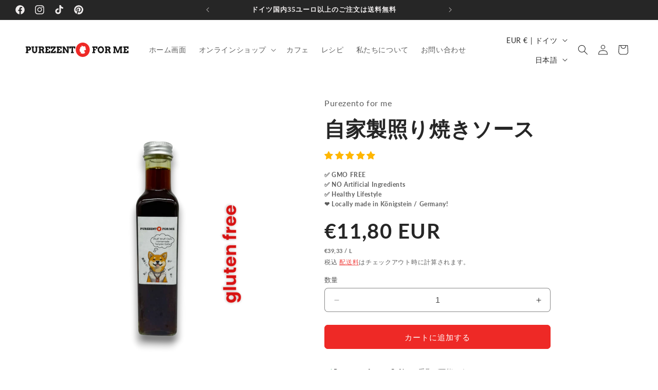

--- FILE ---
content_type: text/html; charset=utf-8
request_url: https://purezentoforme.com/ja/products/homemade-teriyaki-sauce
body_size: 68606
content:
<!doctype html>
<html class="no-js" lang="ja">
  <head>
    <meta charset="utf-8">
    <meta http-equiv="X-UA-Compatible" content="IE=edge">
    <meta name="viewport" content="width=device-width,initial-scale=1">
    <meta name="theme-color" content=""><link rel="icon" type="image/png" href="//purezentoforme.com/cdn/shop/files/logo-purezento-for-me-red-dot-only-www.purezentoforme.com.svg?crop=center&height=32&v=1697317588&width=32"><link rel="preconnect" href="https://fonts.shopifycdn.com" crossorigin>


    


    <script src="//purezentoforme.com/cdn/shop/t/11/assets/constants.js?v=58251544750838685771697232052" defer="defer"></script>
    <script src="//purezentoforme.com/cdn/shop/t/11/assets/pubsub.js?v=158357773527763999511697232052" defer="defer"></script>
    <script src="//purezentoforme.com/cdn/shop/t/11/assets/global.js?v=54939145903281508041697232052" defer="defer"></script><script src="//purezentoforme.com/cdn/shop/t/11/assets/animations.js?v=88693664871331136111697232051" defer="defer"></script><script>window.performance && window.performance.mark && window.performance.mark('shopify.content_for_header.start');</script><meta name="facebook-domain-verification" content="c0porkmnm5ll862hfq1048gzfwg0fx">
<meta id="shopify-digital-wallet" name="shopify-digital-wallet" content="/77691421005/digital_wallets/dialog">
<meta name="shopify-checkout-api-token" content="e7a3a37f1a763120796cd9b242d71a95">
<meta id="in-context-paypal-metadata" data-shop-id="77691421005" data-venmo-supported="false" data-environment="production" data-locale="ja_JP" data-paypal-v4="true" data-currency="EUR">
<link rel="alternate" hreflang="x-default" href="https://purezentoforme.com/products/homemade-teriyaki-sauce">
<link rel="alternate" hreflang="en" href="https://purezentoforme.com/products/homemade-teriyaki-sauce">
<link rel="alternate" hreflang="ja" href="https://purezentoforme.com/ja/products/homemade-teriyaki-sauce">
<link rel="alternate" hreflang="de" href="https://purezentoforme.com/de/products/homemade-teriyaki-sauce">
<link rel="alternate" type="application/json+oembed" href="https://purezentoforme.com/ja/products/homemade-teriyaki-sauce.oembed">
<script async="async" src="/checkouts/internal/preloads.js?locale=ja-DE"></script>
<link rel="preconnect" href="https://shop.app" crossorigin="anonymous">
<script async="async" src="https://shop.app/checkouts/internal/preloads.js?locale=ja-DE&shop_id=77691421005" crossorigin="anonymous"></script>
<script id="apple-pay-shop-capabilities" type="application/json">{"shopId":77691421005,"countryCode":"DE","currencyCode":"EUR","merchantCapabilities":["supports3DS"],"merchantId":"gid:\/\/shopify\/Shop\/77691421005","merchantName":"Purezento For Me","requiredBillingContactFields":["postalAddress","email","phone"],"requiredShippingContactFields":["postalAddress","email","phone"],"shippingType":"shipping","supportedNetworks":["visa","maestro","masterCard","amex"],"total":{"type":"pending","label":"Purezento For Me","amount":"1.00"},"shopifyPaymentsEnabled":true,"supportsSubscriptions":true}</script>
<script id="shopify-features" type="application/json">{"accessToken":"e7a3a37f1a763120796cd9b242d71a95","betas":["rich-media-storefront-analytics"],"domain":"purezentoforme.com","predictiveSearch":true,"shopId":77691421005,"locale":"ja"}</script>
<script>var Shopify = Shopify || {};
Shopify.shop = "3f82bc-2.myshopify.com";
Shopify.locale = "ja";
Shopify.currency = {"active":"EUR","rate":"1.0"};
Shopify.country = "DE";
Shopify.theme = {"name":"CRAFT V.1.0.0 - Ervin","id":154144047437,"schema_name":"Craft","schema_version":"11.0.0","theme_store_id":1368,"role":"main"};
Shopify.theme.handle = "null";
Shopify.theme.style = {"id":null,"handle":null};
Shopify.cdnHost = "purezentoforme.com/cdn";
Shopify.routes = Shopify.routes || {};
Shopify.routes.root = "/ja/";</script>
<script type="module">!function(o){(o.Shopify=o.Shopify||{}).modules=!0}(window);</script>
<script>!function(o){function n(){var o=[];function n(){o.push(Array.prototype.slice.apply(arguments))}return n.q=o,n}var t=o.Shopify=o.Shopify||{};t.loadFeatures=n(),t.autoloadFeatures=n()}(window);</script>
<script>
  window.ShopifyPay = window.ShopifyPay || {};
  window.ShopifyPay.apiHost = "shop.app\/pay";
  window.ShopifyPay.redirectState = null;
</script>
<script id="shop-js-analytics" type="application/json">{"pageType":"product"}</script>
<script defer="defer" async type="module" src="//purezentoforme.com/cdn/shopifycloud/shop-js/modules/v2/client.init-shop-cart-sync_PyU3Cxph.ja.esm.js"></script>
<script defer="defer" async type="module" src="//purezentoforme.com/cdn/shopifycloud/shop-js/modules/v2/chunk.common_3XpQ5sgE.esm.js"></script>
<script type="module">
  await import("//purezentoforme.com/cdn/shopifycloud/shop-js/modules/v2/client.init-shop-cart-sync_PyU3Cxph.ja.esm.js");
await import("//purezentoforme.com/cdn/shopifycloud/shop-js/modules/v2/chunk.common_3XpQ5sgE.esm.js");

  window.Shopify.SignInWithShop?.initShopCartSync?.({"fedCMEnabled":true,"windoidEnabled":true});

</script>
<script>
  window.Shopify = window.Shopify || {};
  if (!window.Shopify.featureAssets) window.Shopify.featureAssets = {};
  window.Shopify.featureAssets['shop-js'] = {"shop-cart-sync":["modules/v2/client.shop-cart-sync_iBe2HkXL.ja.esm.js","modules/v2/chunk.common_3XpQ5sgE.esm.js"],"init-fed-cm":["modules/v2/client.init-fed-cm_4nT_o4d8.ja.esm.js","modules/v2/chunk.common_3XpQ5sgE.esm.js"],"init-windoid":["modules/v2/client.init-windoid_qVCuPx85.ja.esm.js","modules/v2/chunk.common_3XpQ5sgE.esm.js"],"init-shop-email-lookup-coordinator":["modules/v2/client.init-shop-email-lookup-coordinator_CoiRXg_f.ja.esm.js","modules/v2/chunk.common_3XpQ5sgE.esm.js"],"shop-cash-offers":["modules/v2/client.shop-cash-offers_xgnxIoYx.ja.esm.js","modules/v2/chunk.common_3XpQ5sgE.esm.js","modules/v2/chunk.modal_CDmZwZ67.esm.js"],"shop-button":["modules/v2/client.shop-button_D-AUf6XJ.ja.esm.js","modules/v2/chunk.common_3XpQ5sgE.esm.js"],"shop-toast-manager":["modules/v2/client.shop-toast-manager_2q6-qtse.ja.esm.js","modules/v2/chunk.common_3XpQ5sgE.esm.js"],"avatar":["modules/v2/client.avatar_BTnouDA3.ja.esm.js"],"pay-button":["modules/v2/client.pay-button_DUSCSBhc.ja.esm.js","modules/v2/chunk.common_3XpQ5sgE.esm.js"],"init-shop-cart-sync":["modules/v2/client.init-shop-cart-sync_PyU3Cxph.ja.esm.js","modules/v2/chunk.common_3XpQ5sgE.esm.js"],"shop-login-button":["modules/v2/client.shop-login-button_jJCllpG3.ja.esm.js","modules/v2/chunk.common_3XpQ5sgE.esm.js","modules/v2/chunk.modal_CDmZwZ67.esm.js"],"init-customer-accounts-sign-up":["modules/v2/client.init-customer-accounts-sign-up_C8nXD2V_.ja.esm.js","modules/v2/client.shop-login-button_jJCllpG3.ja.esm.js","modules/v2/chunk.common_3XpQ5sgE.esm.js","modules/v2/chunk.modal_CDmZwZ67.esm.js"],"init-shop-for-new-customer-accounts":["modules/v2/client.init-shop-for-new-customer-accounts_CQaxpM10.ja.esm.js","modules/v2/client.shop-login-button_jJCllpG3.ja.esm.js","modules/v2/chunk.common_3XpQ5sgE.esm.js","modules/v2/chunk.modal_CDmZwZ67.esm.js"],"init-customer-accounts":["modules/v2/client.init-customer-accounts_DjqcXQGc.ja.esm.js","modules/v2/client.shop-login-button_jJCllpG3.ja.esm.js","modules/v2/chunk.common_3XpQ5sgE.esm.js","modules/v2/chunk.modal_CDmZwZ67.esm.js"],"shop-follow-button":["modules/v2/client.shop-follow-button_Cpw2kC42.ja.esm.js","modules/v2/chunk.common_3XpQ5sgE.esm.js","modules/v2/chunk.modal_CDmZwZ67.esm.js"],"checkout-modal":["modules/v2/client.checkout-modal_eFi38ufj.ja.esm.js","modules/v2/chunk.common_3XpQ5sgE.esm.js","modules/v2/chunk.modal_CDmZwZ67.esm.js"],"lead-capture":["modules/v2/client.lead-capture_jzvKcH9L.ja.esm.js","modules/v2/chunk.common_3XpQ5sgE.esm.js","modules/v2/chunk.modal_CDmZwZ67.esm.js"],"shop-login":["modules/v2/client.shop-login_C-CHoYGE.ja.esm.js","modules/v2/chunk.common_3XpQ5sgE.esm.js","modules/v2/chunk.modal_CDmZwZ67.esm.js"],"payment-terms":["modules/v2/client.payment-terms_cWctAF1p.ja.esm.js","modules/v2/chunk.common_3XpQ5sgE.esm.js","modules/v2/chunk.modal_CDmZwZ67.esm.js"]};
</script>
<script>(function() {
  var isLoaded = false;
  function asyncLoad() {
    if (isLoaded) return;
    isLoaded = true;
    var urls = ["https:\/\/cdn.shopify.com\/s\/files\/1\/0776\/9142\/1005\/t\/11\/assets\/yoast-active-script.js?v=1697240105\u0026shop=3f82bc-2.myshopify.com"];
    for (var i = 0; i < urls.length; i++) {
      var s = document.createElement('script');
      s.type = 'text/javascript';
      s.async = true;
      s.src = urls[i];
      var x = document.getElementsByTagName('script')[0];
      x.parentNode.insertBefore(s, x);
    }
  };
  if(window.attachEvent) {
    window.attachEvent('onload', asyncLoad);
  } else {
    window.addEventListener('load', asyncLoad, false);
  }
})();</script>
<script id="__st">var __st={"a":77691421005,"offset":3600,"reqid":"28f8be2e-89fc-40c0-be37-b19dc94675b4-1768926689","pageurl":"purezentoforme.com\/ja\/products\/homemade-teriyaki-sauce","u":"4dbaf35fa9bf","p":"product","rtyp":"product","rid":8762343588173};</script>
<script>window.ShopifyPaypalV4VisibilityTracking = true;</script>
<script id="captcha-bootstrap">!function(){'use strict';const t='contact',e='account',n='new_comment',o=[[t,t],['blogs',n],['comments',n],[t,'customer']],c=[[e,'customer_login'],[e,'guest_login'],[e,'recover_customer_password'],[e,'create_customer']],r=t=>t.map((([t,e])=>`form[action*='/${t}']:not([data-nocaptcha='true']) input[name='form_type'][value='${e}']`)).join(','),a=t=>()=>t?[...document.querySelectorAll(t)].map((t=>t.form)):[];function s(){const t=[...o],e=r(t);return a(e)}const i='password',u='form_key',d=['recaptcha-v3-token','g-recaptcha-response','h-captcha-response',i],f=()=>{try{return window.sessionStorage}catch{return}},m='__shopify_v',_=t=>t.elements[u];function p(t,e,n=!1){try{const o=window.sessionStorage,c=JSON.parse(o.getItem(e)),{data:r}=function(t){const{data:e,action:n}=t;return t[m]||n?{data:e,action:n}:{data:t,action:n}}(c);for(const[e,n]of Object.entries(r))t.elements[e]&&(t.elements[e].value=n);n&&o.removeItem(e)}catch(o){console.error('form repopulation failed',{error:o})}}const l='form_type',E='cptcha';function T(t){t.dataset[E]=!0}const w=window,h=w.document,L='Shopify',v='ce_forms',y='captcha';let A=!1;((t,e)=>{const n=(g='f06e6c50-85a8-45c8-87d0-21a2b65856fe',I='https://cdn.shopify.com/shopifycloud/storefront-forms-hcaptcha/ce_storefront_forms_captcha_hcaptcha.v1.5.2.iife.js',D={infoText:'hCaptchaによる保護',privacyText:'プライバシー',termsText:'利用規約'},(t,e,n)=>{const o=w[L][v],c=o.bindForm;if(c)return c(t,g,e,D).then(n);var r;o.q.push([[t,g,e,D],n]),r=I,A||(h.body.append(Object.assign(h.createElement('script'),{id:'captcha-provider',async:!0,src:r})),A=!0)});var g,I,D;w[L]=w[L]||{},w[L][v]=w[L][v]||{},w[L][v].q=[],w[L][y]=w[L][y]||{},w[L][y].protect=function(t,e){n(t,void 0,e),T(t)},Object.freeze(w[L][y]),function(t,e,n,w,h,L){const[v,y,A,g]=function(t,e,n){const i=e?o:[],u=t?c:[],d=[...i,...u],f=r(d),m=r(i),_=r(d.filter((([t,e])=>n.includes(e))));return[a(f),a(m),a(_),s()]}(w,h,L),I=t=>{const e=t.target;return e instanceof HTMLFormElement?e:e&&e.form},D=t=>v().includes(t);t.addEventListener('submit',(t=>{const e=I(t);if(!e)return;const n=D(e)&&!e.dataset.hcaptchaBound&&!e.dataset.recaptchaBound,o=_(e),c=g().includes(e)&&(!o||!o.value);(n||c)&&t.preventDefault(),c&&!n&&(function(t){try{if(!f())return;!function(t){const e=f();if(!e)return;const n=_(t);if(!n)return;const o=n.value;o&&e.removeItem(o)}(t);const e=Array.from(Array(32),(()=>Math.random().toString(36)[2])).join('');!function(t,e){_(t)||t.append(Object.assign(document.createElement('input'),{type:'hidden',name:u})),t.elements[u].value=e}(t,e),function(t,e){const n=f();if(!n)return;const o=[...t.querySelectorAll(`input[type='${i}']`)].map((({name:t})=>t)),c=[...d,...o],r={};for(const[a,s]of new FormData(t).entries())c.includes(a)||(r[a]=s);n.setItem(e,JSON.stringify({[m]:1,action:t.action,data:r}))}(t,e)}catch(e){console.error('failed to persist form',e)}}(e),e.submit())}));const S=(t,e)=>{t&&!t.dataset[E]&&(n(t,e.some((e=>e===t))),T(t))};for(const o of['focusin','change'])t.addEventListener(o,(t=>{const e=I(t);D(e)&&S(e,y())}));const B=e.get('form_key'),M=e.get(l),P=B&&M;t.addEventListener('DOMContentLoaded',(()=>{const t=y();if(P)for(const e of t)e.elements[l].value===M&&p(e,B);[...new Set([...A(),...v().filter((t=>'true'===t.dataset.shopifyCaptcha))])].forEach((e=>S(e,t)))}))}(h,new URLSearchParams(w.location.search),n,t,e,['guest_login'])})(!0,!0)}();</script>
<script integrity="sha256-4kQ18oKyAcykRKYeNunJcIwy7WH5gtpwJnB7kiuLZ1E=" data-source-attribution="shopify.loadfeatures" defer="defer" src="//purezentoforme.com/cdn/shopifycloud/storefront/assets/storefront/load_feature-a0a9edcb.js" crossorigin="anonymous"></script>
<script crossorigin="anonymous" defer="defer" src="//purezentoforme.com/cdn/shopifycloud/storefront/assets/shopify_pay/storefront-65b4c6d7.js?v=20250812"></script>
<script data-source-attribution="shopify.dynamic_checkout.dynamic.init">var Shopify=Shopify||{};Shopify.PaymentButton=Shopify.PaymentButton||{isStorefrontPortableWallets:!0,init:function(){window.Shopify.PaymentButton.init=function(){};var t=document.createElement("script");t.src="https://purezentoforme.com/cdn/shopifycloud/portable-wallets/latest/portable-wallets.ja.js",t.type="module",document.head.appendChild(t)}};
</script>
<script data-source-attribution="shopify.dynamic_checkout.buyer_consent">
  function portableWalletsHideBuyerConsent(e){var t=document.getElementById("shopify-buyer-consent"),n=document.getElementById("shopify-subscription-policy-button");t&&n&&(t.classList.add("hidden"),t.setAttribute("aria-hidden","true"),n.removeEventListener("click",e))}function portableWalletsShowBuyerConsent(e){var t=document.getElementById("shopify-buyer-consent"),n=document.getElementById("shopify-subscription-policy-button");t&&n&&(t.classList.remove("hidden"),t.removeAttribute("aria-hidden"),n.addEventListener("click",e))}window.Shopify?.PaymentButton&&(window.Shopify.PaymentButton.hideBuyerConsent=portableWalletsHideBuyerConsent,window.Shopify.PaymentButton.showBuyerConsent=portableWalletsShowBuyerConsent);
</script>
<script data-source-attribution="shopify.dynamic_checkout.cart.bootstrap">document.addEventListener("DOMContentLoaded",(function(){function t(){return document.querySelector("shopify-accelerated-checkout-cart, shopify-accelerated-checkout")}if(t())Shopify.PaymentButton.init();else{new MutationObserver((function(e,n){t()&&(Shopify.PaymentButton.init(),n.disconnect())})).observe(document.body,{childList:!0,subtree:!0})}}));
</script>
<script id='scb4127' type='text/javascript' async='' src='https://purezentoforme.com/cdn/shopifycloud/privacy-banner/storefront-banner.js'></script><link id="shopify-accelerated-checkout-styles" rel="stylesheet" media="screen" href="https://purezentoforme.com/cdn/shopifycloud/portable-wallets/latest/accelerated-checkout-backwards-compat.css" crossorigin="anonymous">
<style id="shopify-accelerated-checkout-cart">
        #shopify-buyer-consent {
  margin-top: 1em;
  display: inline-block;
  width: 100%;
}

#shopify-buyer-consent.hidden {
  display: none;
}

#shopify-subscription-policy-button {
  background: none;
  border: none;
  padding: 0;
  text-decoration: underline;
  font-size: inherit;
  cursor: pointer;
}

#shopify-subscription-policy-button::before {
  box-shadow: none;
}

      </style>
<script id="sections-script" data-sections="header" defer="defer" src="//purezentoforme.com/cdn/shop/t/11/compiled_assets/scripts.js?v=1250"></script>
<script>window.performance && window.performance.mark && window.performance.mark('shopify.content_for_header.end');</script>


    <style data-shopify>
      @font-face {
  font-family: Lato;
  font-weight: 400;
  font-style: normal;
  font-display: swap;
  src: url("//purezentoforme.com/cdn/fonts/lato/lato_n4.c3b93d431f0091c8be23185e15c9d1fee1e971c5.woff2") format("woff2"),
       url("//purezentoforme.com/cdn/fonts/lato/lato_n4.d5c00c781efb195594fd2fd4ad04f7882949e327.woff") format("woff");
}

      @font-face {
  font-family: Lato;
  font-weight: 700;
  font-style: normal;
  font-display: swap;
  src: url("//purezentoforme.com/cdn/fonts/lato/lato_n7.900f219bc7337bc57a7a2151983f0a4a4d9d5dcf.woff2") format("woff2"),
       url("//purezentoforme.com/cdn/fonts/lato/lato_n7.a55c60751adcc35be7c4f8a0313f9698598612ee.woff") format("woff");
}

      @font-face {
  font-family: Lato;
  font-weight: 400;
  font-style: italic;
  font-display: swap;
  src: url("//purezentoforme.com/cdn/fonts/lato/lato_i4.09c847adc47c2fefc3368f2e241a3712168bc4b6.woff2") format("woff2"),
       url("//purezentoforme.com/cdn/fonts/lato/lato_i4.3c7d9eb6c1b0a2bf62d892c3ee4582b016d0f30c.woff") format("woff");
}

      @font-face {
  font-family: Lato;
  font-weight: 700;
  font-style: italic;
  font-display: swap;
  src: url("//purezentoforme.com/cdn/fonts/lato/lato_i7.16ba75868b37083a879b8dd9f2be44e067dfbf92.woff2") format("woff2"),
       url("//purezentoforme.com/cdn/fonts/lato/lato_i7.4c07c2b3b7e64ab516aa2f2081d2bb0366b9dce8.woff") format("woff");
}

      @font-face {
  font-family: "Noto Serif";
  font-weight: 700;
  font-style: normal;
  font-display: swap;
  src: url("//purezentoforme.com/cdn/fonts/noto_serif/notoserif_n7.d275fb7cbb6b6809702719ab47b39e5200c4f530.woff2") format("woff2"),
       url("//purezentoforme.com/cdn/fonts/noto_serif/notoserif_n7.0386ee49bd94b3b26da3580808c2d97c2a1d2d82.woff") format("woff");
}


      
        :root,
        .color-background-1 {
          --color-background: 255,255,255;
        
          --gradient-background: #ffffff;
        
        --color-foreground: 38,38,38;
        --color-shadow: 37,37,37;
        --color-button: 238,41,38;
        --color-button-text: 255,255,255;
        --color-secondary-button: 255,255,255;
        --color-secondary-button-text: 238,41,38;
        --color-link: 238,41,38;
        --color-badge-foreground: 38,38,38;
        --color-badge-background: 255,255,255;
        --color-badge-border: 38,38,38;
        --payment-terms-background-color: rgb(255 255 255);
      }
      
        
        .color-background-2 {
          --color-background: 253,253,253;
        
          --gradient-background: #fdfdfd;
        
        --color-foreground: 38,38,38;
        --color-shadow: 37,37,37;
        --color-button: 238,41,38;
        --color-button-text: 255,255,255;
        --color-secondary-button: 253,253,253;
        --color-secondary-button-text: 37,37,37;
        --color-link: 37,37,37;
        --color-badge-foreground: 38,38,38;
        --color-badge-background: 253,253,253;
        --color-badge-border: 38,38,38;
        --payment-terms-background-color: rgb(253 253 253);
      }
      
        
        .color-inverse {
          --color-background: 38,38,38;
        
          --gradient-background: #262626;
        
        --color-foreground: 239,236,236;
        --color-shadow: 37,37,37;
        --color-button: 239,236,236;
        --color-button-text: 113,106,86;
        --color-secondary-button: 38,38,38;
        --color-secondary-button-text: 239,236,236;
        --color-link: 239,236,236;
        --color-badge-foreground: 239,236,236;
        --color-badge-background: 38,38,38;
        --color-badge-border: 239,236,236;
        --payment-terms-background-color: rgb(38 38 38);
      }
      
        
        .color-accent-1 {
          --color-background: 44,51,47;
        
          --gradient-background: #2c332f;
        
        --color-foreground: 239,236,236;
        --color-shadow: 37,37,37;
        --color-button: 239,236,236;
        --color-button-text: 44,51,47;
        --color-secondary-button: 44,51,47;
        --color-secondary-button-text: 239,236,236;
        --color-link: 239,236,236;
        --color-badge-foreground: 239,236,236;
        --color-badge-background: 44,51,47;
        --color-badge-border: 239,236,236;
        --payment-terms-background-color: rgb(44 51 47);
      }
      
        
        .color-accent-2 {
          --color-background: 255,255,255;
        
          --gradient-background: #ffffff;
        
        --color-foreground: 255,255,255;
        --color-shadow: 37,37,37;
        --color-button: 221,29,29;
        --color-button-text: 255,255,255;
        --color-secondary-button: 255,255,255;
        --color-secondary-button-text: 221,29,29;
        --color-link: 221,29,29;
        --color-badge-foreground: 255,255,255;
        --color-badge-background: 255,255,255;
        --color-badge-border: 255,255,255;
        --payment-terms-background-color: rgb(255 255 255);
      }
      

      body, .color-background-1, .color-background-2, .color-inverse, .color-accent-1, .color-accent-2 {
        color: rgba(var(--color-foreground), 0.75);
        background-color: rgb(var(--color-background));
      }

      :root {
        --font-body-family: Lato, sans-serif;
        --font-body-style: normal;
        --font-body-weight: 400;
        --font-body-weight-bold: 700;

        --font-heading-family: "Noto Serif", serif;
        --font-heading-style: normal;
        --font-heading-weight: 700;

        --font-body-scale: 1.0;
        --font-heading-scale: 1.0;

        --media-padding: px;
        --media-border-opacity: 0.1;
        --media-border-width: 0px;
        --media-radius: 6px;
        --media-shadow-opacity: 0.0;
        --media-shadow-horizontal-offset: 0px;
        --media-shadow-vertical-offset: 4px;
        --media-shadow-blur-radius: 5px;
        --media-shadow-visible: 0;

        --page-width: 140rem;
        --page-width-margin: 0rem;

        --product-card-image-padding: 0.0rem;
        --product-card-corner-radius: 0.6rem;
        --product-card-text-alignment: center;
        --product-card-border-width: 0.1rem;
        --product-card-border-opacity: 0.1;
        --product-card-shadow-opacity: 0.0;
        --product-card-shadow-visible: 0;
        --product-card-shadow-horizontal-offset: 0.0rem;
        --product-card-shadow-vertical-offset: 0.4rem;
        --product-card-shadow-blur-radius: 0.5rem;

        --collection-card-image-padding: 0.0rem;
        --collection-card-corner-radius: 0.6rem;
        --collection-card-text-alignment: left;
        --collection-card-border-width: 0.1rem;
        --collection-card-border-opacity: 0.1;
        --collection-card-shadow-opacity: 0.0;
        --collection-card-shadow-visible: 0;
        --collection-card-shadow-horizontal-offset: 0.0rem;
        --collection-card-shadow-vertical-offset: 0.4rem;
        --collection-card-shadow-blur-radius: 0.5rem;

        --blog-card-image-padding: 0.0rem;
        --blog-card-corner-radius: 0.6rem;
        --blog-card-text-alignment: left;
        --blog-card-border-width: 0.1rem;
        --blog-card-border-opacity: 0.1;
        --blog-card-shadow-opacity: 0.0;
        --blog-card-shadow-visible: 0;
        --blog-card-shadow-horizontal-offset: 0.0rem;
        --blog-card-shadow-vertical-offset: 0.4rem;
        --blog-card-shadow-blur-radius: 0.5rem;

        --badge-corner-radius: 0.6rem;

        --popup-border-width: 1px;
        --popup-border-opacity: 0.5;
        --popup-corner-radius: 6px;
        --popup-shadow-opacity: 0.0;
        --popup-shadow-horizontal-offset: 0px;
        --popup-shadow-vertical-offset: 4px;
        --popup-shadow-blur-radius: 5px;

        --drawer-border-width: 1px;
        --drawer-border-opacity: 0.1;
        --drawer-shadow-opacity: 0.0;
        --drawer-shadow-horizontal-offset: 0px;
        --drawer-shadow-vertical-offset: 4px;
        --drawer-shadow-blur-radius: 5px;

        --spacing-sections-desktop: 0px;
        --spacing-sections-mobile: 0px;

        --grid-desktop-vertical-spacing: 20px;
        --grid-desktop-horizontal-spacing: 20px;
        --grid-mobile-vertical-spacing: 10px;
        --grid-mobile-horizontal-spacing: 10px;

        --text-boxes-border-opacity: 0.1;
        --text-boxes-border-width: 0px;
        --text-boxes-radius: 6px;
        --text-boxes-shadow-opacity: 0.0;
        --text-boxes-shadow-visible: 0;
        --text-boxes-shadow-horizontal-offset: 0px;
        --text-boxes-shadow-vertical-offset: 4px;
        --text-boxes-shadow-blur-radius: 5px;

        --buttons-radius: 6px;
        --buttons-radius-outset: 7px;
        --buttons-border-width: 1px;
        --buttons-border-opacity: 1.0;
        --buttons-shadow-opacity: 0.0;
        --buttons-shadow-visible: 0;
        --buttons-shadow-horizontal-offset: 0px;
        --buttons-shadow-vertical-offset: 4px;
        --buttons-shadow-blur-radius: 5px;
        --buttons-border-offset: 0.3px;

        --inputs-radius: 6px;
        --inputs-border-width: 1px;
        --inputs-border-opacity: 0.55;
        --inputs-shadow-opacity: 0.0;
        --inputs-shadow-horizontal-offset: 0px;
        --inputs-margin-offset: 0px;
        --inputs-shadow-vertical-offset: 4px;
        --inputs-shadow-blur-radius: 5px;
        --inputs-radius-outset: 7px;

        --variant-pills-radius: 40px;
        --variant-pills-border-width: 1px;
        --variant-pills-border-opacity: 0.55;
        --variant-pills-shadow-opacity: 0.0;
        --variant-pills-shadow-horizontal-offset: 0px;
        --variant-pills-shadow-vertical-offset: 4px;
        --variant-pills-shadow-blur-radius: 5px;
      }

      *,
      *::before,
      *::after {
        box-sizing: inherit;
      }

      html {
        box-sizing: border-box;
        font-size: calc(var(--font-body-scale) * 62.5%);
        height: 100%;
      }

      body {
        display: grid;
        grid-template-rows: auto auto 1fr auto;
        grid-template-columns: 100%;
        min-height: 100%;
        margin: 0;
        font-size: 1.5rem;
        letter-spacing: 0.06rem;
        line-height: calc(1 + 0.8 / var(--font-body-scale));
        font-family: var(--font-body-family);
        font-style: var(--font-body-style);
        font-weight: var(--font-body-weight);
      }

      @media screen and (min-width: 750px) {
        body {
          font-size: 1.6rem;
        }
      }
    </style>

    <link href="//purezentoforme.com/cdn/shop/t/11/assets/base.css?v=165191016556652226921697232051" rel="stylesheet" type="text/css" media="all" />
<link rel="preload" as="font" href="//purezentoforme.com/cdn/fonts/lato/lato_n4.c3b93d431f0091c8be23185e15c9d1fee1e971c5.woff2" type="font/woff2" crossorigin><link rel="preload" as="font" href="//purezentoforme.com/cdn/fonts/noto_serif/notoserif_n7.d275fb7cbb6b6809702719ab47b39e5200c4f530.woff2" type="font/woff2" crossorigin><link href="//purezentoforme.com/cdn/shop/t/11/assets/component-localization-form.css?v=143319823105703127341697232052" rel="stylesheet" type="text/css" media="all" />
      <script src="//purezentoforme.com/cdn/shop/t/11/assets/localization-form.js?v=161644695336821385561697232052" defer="defer"></script><link
        rel="stylesheet"
        href="//purezentoforme.com/cdn/shop/t/11/assets/component-predictive-search.css?v=118923337488134913561697232052"
        media="print"
        onload="this.media='all'"
      ><script>
      document.documentElement.className = document.documentElement.className.replace('no-js', 'js');
      if (Shopify.designMode) {
        document.documentElement.classList.add('shopify-design-mode');
      }
    </script>

     <link href="//purezentoforme.com/cdn/shop/t/11/assets/purezento-custom.css?v=95868599557752760431698364472" rel="stylesheet" type="text/css" media="all" />
    <script src="//purezentoforme.com/cdn/shop/t/11/assets/purezento-java-custom.js?v=13450388586322135831697919869" defer></script>
  
 <script>
    var scmLanguage= (typeof scmLanguage == "undefined" || scmLanguage == null) ? `
  {
    "box_reviews": {
      "title_info": "Translation missing: ja.smart_aliexpress_review.box_reviews.title_info",
      "average_info": "Translation missing: ja.smart_aliexpress_review.box_reviews.average_info",
      "before_number": "Translation missing: ja.smart_aliexpress_review.box_reviews.before_number",
      "after_number": "Translation missing: ja.smart_aliexpress_review.box_reviews.after_number",
      "all_reviews": "Translation missing: ja.smart_aliexpress_review.box_reviews.all_reviews",
      "highlight_tab": "Translation missing: ja.smart_aliexpress_review.box_reviews.highlight_tab",
      "reviews_tab": "Translation missing: ja.smart_aliexpress_review.box_reviews.reviews_tab"
    },
    "box_write": {
      "title_write": "Translation missing: ja.smart_aliexpress_review.box_write.title_write",
      "before_star": "Translation missing: ja.smart_aliexpress_review.box_write.before_star",
      "input_name": "Translation missing: ja.smart_aliexpress_review.box_write.input_name",
      "input_email": "Translation missing: ja.smart_aliexpress_review.box_write.input_email",
      "input_text_area": "Translation missing: ja.smart_aliexpress_review.box_write.input_text_area",
      "input_photo": "Translation missing: ja.smart_aliexpress_review.box_write.input_photo",
      "button_write": "Translation missing: ja.smart_aliexpress_review.box_write.button_write",
      "write_cancel": "Translation missing: ja.smart_aliexpress_review.box_write.write_cancel",
      "message_error_character": "Translation missing: ja.smart_aliexpress_review.box_write.message_error_character",
      "message_error_file_upload": "Translation missing: ja.smart_aliexpress_review.box_write.message_error_file_upload",
      "message_error_video_upload": "Translation missing: ja.smart_aliexpress_review.box_write.message_error_video_upload",
      "message_error_type_media_upload": "Translation missing: ja.smart_aliexpress_review.box_write.message_error_type_media_upload",
      "message_success": "Translation missing: ja.smart_aliexpress_review.box_write.message_success",
      "message_fail": "Translation missing: ja.smart_aliexpress_review.box_write.message_fail",
      "purchase_to_leave_reviews": "Translation missing: ja.smart_aliexpress_review.box_write.purchase_to_leave_reviews",
      "log_in_to_leave_reviews": "Translation missing: ja.smart_aliexpress_review.box_write.log_in_to_leave_reviews",
      "purchase_to_a_specific_product": "Translation missing: ja.smart_aliexpress_review.box_write.purchase_to_a_specific_product"
    },
    "reviews_list": {
      "view_product": "Translation missing: ja.smart_aliexpress_review.reviews_list.view_product",
      "read_more": "Translation missing: ja.smart_aliexpress_review.reviews_list.read_more",
      "helpful": "Translation missing: ja.smart_aliexpress_review.reviews_list.helpful",
      "reply": "Translation missing: ja.smart_aliexpress_review.reviews_list.reply",
      "button_load_more": "Translation missing: ja.smart_aliexpress_review.reviews_list.button_load_more",
      "purchased": "Translation missing: ja.smart_aliexpress_review.reviews_list.purchased"
    },
    "sort_box" : {
        "reviews": "Translation missing: ja.smart_aliexpress_review.sort_box.reviews",
        "content": "Translation missing: ja.smart_aliexpress_review.sort_box.content",
        "pictures": "Translation missing: ja.smart_aliexpress_review.sort_box.pictures",
        "date": "Translation missing: ja.smart_aliexpress_review.sort_box.date",
        "rating": "Translation missing: ja.smart_aliexpress_review.sort_box.rating"
    },
    "empty_page" : {
        "title": "Translation missing: ja.smart_aliexpress_review.empty_page.title",
        "des": "Translation missing: ja.smart_aliexpress_review.empty_page.des"
    },
    "thank_you" : {
        "title": "Translation missing: ja.smart_aliexpress_review.thank_you.title",
        "des": "Translation missing: ja.smart_aliexpress_review.thank_you.des"
    },
    "discount": {
      "title": "Translation missing: ja.smart_aliexpress_review.discount.title",
      "des": "Translation missing: ja.smart_aliexpress_review.discount.des",
      "action": "Translation missing: ja.smart_aliexpress_review.discount.action",
      "badge": "Translation missing: ja.smart_aliexpress_review.discount.badge",
      "coupon_waiting_message": "Translation missing: ja.smart_aliexpress_review.discount.coupon_waiting_message",
      "photo": "Translation missing: ja.smart_aliexpress_review.discount.photo"
    },
		"qa": {
			"qaAnswerField": "Translation missing: ja.smart_aliexpress_review.qa.qaAnswerField",
			"qaQuestionField": "Translation missing: ja.smart_aliexpress_review.qa.qaQuestionField",
			"qaTitle": "Translation missing: ja.smart_aliexpress_review.qa.qaTitle",
			"qaFormTitle": "Translation missing: ja.smart_aliexpress_review.qa.qaFormTitle",
			"qaQuestionTitle": "Translation missing: ja.smart_aliexpress_review.qa.qaQuestionTitle",
			"qaAnswerTitle": "Translation missing: ja.smart_aliexpress_review.qa.qaAnswerTitle",
			"qaStoreOwnerBadge": "Translation missing: ja.smart_aliexpress_review.qa.qaStoreOwnerBadge",
			"qaPastBuyerBadge": "Translation missing: ja.smart_aliexpress_review.qa.qaPastBuyerBadge",
			"qaSuccessMessage": "Translation missing: ja.smart_aliexpress_review.qa.qaSuccessMessage",
			"qaFailMessage": "Translation missing: ja.smart_aliexpress_review.qa.qaFailMessage",
			"qaAskQuestionBtn": "Translation missing: ja.smart_aliexpress_review.qa.qaAskQuestionBtn",
			"qaSubmitQuestionBtn": "Translation missing: ja.smart_aliexpress_review.qa.qaSubmitQuestionBtn",
			"qaSubmitAnswerBtn": "Translation missing: ja.smart_aliexpress_review.qa.qaSubmitAnswerBtn",
			"qaReplyBtn": "Translation missing: ja.smart_aliexpress_review.qa.qaReplyBtn",
			"qaLoadMoreAnswerBtn": "Translation missing: ja.smart_aliexpress_review.qa.qaLoadMoreAnswerBtn"
		}
  }` : scmLanguage;
</script>

<!-- BEGIN app block: shopify://apps/judge-me-reviews/blocks/judgeme_core/61ccd3b1-a9f2-4160-9fe9-4fec8413e5d8 --><!-- Start of Judge.me Core -->






<link rel="dns-prefetch" href="https://cdnwidget.judge.me">
<link rel="dns-prefetch" href="https://cdn.judge.me">
<link rel="dns-prefetch" href="https://cdn1.judge.me">
<link rel="dns-prefetch" href="https://api.judge.me">

<script data-cfasync='false' class='jdgm-settings-script'>window.jdgmSettings={"pagination":5,"disable_web_reviews":false,"badge_no_review_text":"No reviews","badge_n_reviews_text":"{{ n }} review/reviews","badge_star_color":"#FFB600","hide_badge_preview_if_no_reviews":true,"badge_hide_text":true,"enforce_center_preview_badge":false,"widget_title":"Customer Reviews","widget_open_form_text":"Write a review","widget_close_form_text":"Cancel review","widget_refresh_page_text":"Refresh page","widget_summary_text":"Based on {{ number_of_reviews }} review/reviews","widget_no_review_text":"Be the first to write a review","widget_name_field_text":"Display name","widget_verified_name_field_text":"Verified Name (public)","widget_name_placeholder_text":"Display name","widget_required_field_error_text":"This field is required.","widget_email_field_text":"Email address","widget_verified_email_field_text":"Verified Email (private, can not be edited)","widget_email_placeholder_text":"Your email address","widget_email_field_error_text":"Please enter a valid email address.","widget_rating_field_text":"Rating","widget_review_title_field_text":"Review Title","widget_review_title_placeholder_text":"Give your review a title","widget_review_body_field_text":"Review content","widget_review_body_placeholder_text":"Start writing here...","widget_pictures_field_text":"Picture/Video (optional)","widget_submit_review_text":"Submit Review","widget_submit_verified_review_text":"Submit Verified Review","widget_submit_success_msg_with_auto_publish":"Thank you! Please refresh the page in a few moments to see your review. You can remove or edit your review by logging into \u003ca href='https://judge.me/login' target='_blank' rel='nofollow noopener'\u003eJudge.me\u003c/a\u003e","widget_submit_success_msg_no_auto_publish":"Thank you! Your review will be published as soon as it is approved by the shop admin. You can remove or edit your review by logging into \u003ca href='https://judge.me/login' target='_blank' rel='nofollow noopener'\u003eJudge.me\u003c/a\u003e","widget_show_default_reviews_out_of_total_text":"Showing {{ n_reviews_shown }} out of {{ n_reviews }} reviews.","widget_show_all_link_text":"Show all","widget_show_less_link_text":"Show less","widget_author_said_text":"{{ reviewer_name }} said:","widget_days_text":"{{ n }} days ago","widget_weeks_text":"{{ n }} week/weeks ago","widget_months_text":"{{ n }} month/months ago","widget_years_text":"{{ n }} year/years ago","widget_yesterday_text":"Yesterday","widget_today_text":"Today","widget_replied_text":"\u003e\u003e {{ shop_name }} replied:","widget_read_more_text":"Read more","widget_reviewer_name_as_initial":"","widget_rating_filter_color":"#fbcd0a","widget_rating_filter_see_all_text":"See all reviews","widget_sorting_most_recent_text":"Most Recent","widget_sorting_highest_rating_text":"Highest Rating","widget_sorting_lowest_rating_text":"Lowest Rating","widget_sorting_with_pictures_text":"Only Pictures","widget_sorting_most_helpful_text":"Most Helpful","widget_open_question_form_text":"Ask a question","widget_reviews_subtab_text":"Reviews","widget_questions_subtab_text":"Questions","widget_question_label_text":"Question","widget_answer_label_text":"Answer","widget_question_placeholder_text":"Write your question here","widget_submit_question_text":"Submit Question","widget_question_submit_success_text":"Thank you for your question! We will notify you once it gets answered.","widget_star_color":"#FFB600","verified_badge_text":"Verified","verified_badge_bg_color":"","verified_badge_text_color":"","verified_badge_placement":"left-of-reviewer-name","widget_review_max_height":"","widget_hide_border":false,"widget_social_share":false,"widget_thumb":false,"widget_review_location_show":false,"widget_location_format":"","all_reviews_include_out_of_store_products":true,"all_reviews_out_of_store_text":"(out of store)","all_reviews_pagination":100,"all_reviews_product_name_prefix_text":"about","enable_review_pictures":true,"enable_question_anwser":false,"widget_theme":"default","review_date_format":"dd/mm/yyyy","default_sort_method":"most-recent","widget_product_reviews_subtab_text":"Product Reviews","widget_shop_reviews_subtab_text":"Shop Reviews","widget_other_products_reviews_text":"Reviews for other products","widget_store_reviews_subtab_text":"Store reviews","widget_no_store_reviews_text":"This store hasn't received any reviews yet","widget_web_restriction_product_reviews_text":"This product hasn't received any reviews yet","widget_no_items_text":"No items found","widget_show_more_text":"Show more","widget_write_a_store_review_text":"Write a Store Review","widget_other_languages_heading":"Reviews in Other Languages","widget_translate_review_text":"Translate review to {{ language }}","widget_translating_review_text":"Translating...","widget_show_original_translation_text":"Show original ({{ language }})","widget_translate_review_failed_text":"Review couldn't be translated.","widget_translate_review_retry_text":"Retry","widget_translate_review_try_again_later_text":"Try again later","show_product_url_for_grouped_product":false,"widget_sorting_pictures_first_text":"Pictures First","show_pictures_on_all_rev_page_mobile":false,"show_pictures_on_all_rev_page_desktop":false,"floating_tab_hide_mobile_install_preference":false,"floating_tab_button_name":"★ Reviews","floating_tab_title":"Let customers speak for us","floating_tab_button_color":"","floating_tab_button_background_color":"","floating_tab_url":"","floating_tab_url_enabled":false,"floating_tab_tab_style":"text","all_reviews_text_badge_text":"Customers rate us {{ shop.metafields.judgeme.all_reviews_rating | round: 1 }}/5 based on {{ shop.metafields.judgeme.all_reviews_count }} reviews.","all_reviews_text_badge_text_branded_style":"{{ shop.metafields.judgeme.all_reviews_rating | round: 1 }} out of 5 stars based on {{ shop.metafields.judgeme.all_reviews_count }} reviews","is_all_reviews_text_badge_a_link":false,"show_stars_for_all_reviews_text_badge":false,"all_reviews_text_badge_url":"","all_reviews_text_style":"branded","all_reviews_text_color_style":"judgeme_brand_color","all_reviews_text_color":"#108474","all_reviews_text_show_jm_brand":true,"featured_carousel_show_header":true,"featured_carousel_title":"Let customers speak for us","testimonials_carousel_title":"Customers are saying","videos_carousel_title":"Real customer stories","cards_carousel_title":"Customers are saying","featured_carousel_count_text":"from {{ n }} reviews","featured_carousel_add_link_to_all_reviews_page":false,"featured_carousel_url":"","featured_carousel_show_images":true,"featured_carousel_autoslide_interval":5,"featured_carousel_arrows_on_the_sides":false,"featured_carousel_height":250,"featured_carousel_width":80,"featured_carousel_image_size":0,"featured_carousel_image_height":250,"featured_carousel_arrow_color":"#eeeeee","verified_count_badge_style":"branded","verified_count_badge_orientation":"horizontal","verified_count_badge_color_style":"judgeme_brand_color","verified_count_badge_color":"#108474","is_verified_count_badge_a_link":false,"verified_count_badge_url":"","verified_count_badge_show_jm_brand":true,"widget_rating_preset_default":5,"widget_first_sub_tab":"product-reviews","widget_show_histogram":true,"widget_histogram_use_custom_color":false,"widget_pagination_use_custom_color":false,"widget_star_use_custom_color":true,"widget_verified_badge_use_custom_color":false,"widget_write_review_use_custom_color":false,"picture_reminder_submit_button":"Upload Pictures","enable_review_videos":false,"mute_video_by_default":false,"widget_sorting_videos_first_text":"Videos First","widget_review_pending_text":"Pending","featured_carousel_items_for_large_screen":3,"social_share_options_order":"Facebook,Twitter","remove_microdata_snippet":false,"disable_json_ld":false,"enable_json_ld_products":false,"preview_badge_show_question_text":false,"preview_badge_no_question_text":"No questions","preview_badge_n_question_text":"{{ number_of_questions }} question/questions","qa_badge_show_icon":false,"qa_badge_position":"same-row","remove_judgeme_branding":false,"widget_add_search_bar":false,"widget_search_bar_placeholder":"Search","widget_sorting_verified_only_text":"Verified only","featured_carousel_theme":"default","featured_carousel_show_rating":true,"featured_carousel_show_title":true,"featured_carousel_show_body":true,"featured_carousel_show_date":false,"featured_carousel_show_reviewer":true,"featured_carousel_show_product":false,"featured_carousel_header_background_color":"#108474","featured_carousel_header_text_color":"#ffffff","featured_carousel_name_product_separator":"reviewed","featured_carousel_full_star_background":"#108474","featured_carousel_empty_star_background":"#dadada","featured_carousel_vertical_theme_background":"#f9fafb","featured_carousel_verified_badge_enable":true,"featured_carousel_verified_badge_color":"#108474","featured_carousel_border_style":"round","featured_carousel_review_line_length_limit":3,"featured_carousel_more_reviews_button_text":"Read more reviews","featured_carousel_view_product_button_text":"View product","all_reviews_page_load_reviews_on":"scroll","all_reviews_page_load_more_text":"Load More Reviews","disable_fb_tab_reviews":false,"enable_ajax_cdn_cache":false,"widget_advanced_speed_features":5,"widget_public_name_text":"displayed publicly like","default_reviewer_name":"John Smith","default_reviewer_name_has_non_latin":true,"widget_reviewer_anonymous":"Anonymous","medals_widget_title":"Judge.me Review Medals","medals_widget_background_color":"#f9fafb","medals_widget_position":"footer_all_pages","medals_widget_border_color":"#f9fafb","medals_widget_verified_text_position":"left","medals_widget_use_monochromatic_version":false,"medals_widget_elements_color":"#108474","show_reviewer_avatar":true,"widget_invalid_yt_video_url_error_text":"Not a YouTube video URL","widget_max_length_field_error_text":"Please enter no more than {0} characters.","widget_show_country_flag":false,"widget_show_collected_via_shop_app":true,"widget_verified_by_shop_badge_style":"light","widget_verified_by_shop_text":"Verified by Shop","widget_show_photo_gallery":false,"widget_load_with_code_splitting":true,"widget_ugc_install_preference":false,"widget_ugc_title":"Made by us, Shared by you","widget_ugc_subtitle":"Tag us to see your picture featured in our page","widget_ugc_arrows_color":"#ffffff","widget_ugc_primary_button_text":"Buy Now","widget_ugc_primary_button_background_color":"#108474","widget_ugc_primary_button_text_color":"#ffffff","widget_ugc_primary_button_border_width":"0","widget_ugc_primary_button_border_style":"none","widget_ugc_primary_button_border_color":"#108474","widget_ugc_primary_button_border_radius":"25","widget_ugc_secondary_button_text":"Load More","widget_ugc_secondary_button_background_color":"#ffffff","widget_ugc_secondary_button_text_color":"#108474","widget_ugc_secondary_button_border_width":"2","widget_ugc_secondary_button_border_style":"solid","widget_ugc_secondary_button_border_color":"#108474","widget_ugc_secondary_button_border_radius":"25","widget_ugc_reviews_button_text":"View Reviews","widget_ugc_reviews_button_background_color":"#ffffff","widget_ugc_reviews_button_text_color":"#108474","widget_ugc_reviews_button_border_width":"2","widget_ugc_reviews_button_border_style":"solid","widget_ugc_reviews_button_border_color":"#108474","widget_ugc_reviews_button_border_radius":"25","widget_ugc_reviews_button_link_to":"judgeme-reviews-page","widget_ugc_show_post_date":true,"widget_ugc_max_width":"800","widget_rating_metafield_value_type":true,"widget_primary_color":"#EE2926","widget_enable_secondary_color":false,"widget_secondary_color":"#edf5f5","widget_summary_average_rating_text":"{{ average_rating }} out of 5","widget_media_grid_title":"Customer photos \u0026 videos","widget_media_grid_see_more_text":"See more","widget_round_style":false,"widget_show_product_medals":true,"widget_verified_by_judgeme_text":"Verified by Judge.me","widget_show_store_medals":true,"widget_verified_by_judgeme_text_in_store_medals":"Verified by Judge.me","widget_media_field_exceed_quantity_message":"Sorry, we can only accept {{ max_media }} for one review.","widget_media_field_exceed_limit_message":"{{ file_name }} is too large, please select a {{ media_type }} less than {{ size_limit }}MB.","widget_review_submitted_text":"Review Submitted!","widget_question_submitted_text":"Question Submitted!","widget_close_form_text_question":"Cancel","widget_write_your_answer_here_text":"Write your answer here","widget_enabled_branded_link":true,"widget_show_collected_by_judgeme":true,"widget_reviewer_name_color":"","widget_write_review_text_color":"","widget_write_review_bg_color":"","widget_collected_by_judgeme_text":"collected by Judge.me","widget_pagination_type":"standard","widget_load_more_text":"Load More","widget_load_more_color":"#108474","widget_full_review_text":"Full Review","widget_read_more_reviews_text":"Read More Reviews","widget_read_questions_text":"Read Questions","widget_questions_and_answers_text":"Questions \u0026 Answers","widget_verified_by_text":"Verified by","widget_verified_text":"Verified","widget_number_of_reviews_text":"{{ number_of_reviews }} reviews","widget_back_button_text":"Back","widget_next_button_text":"Next","widget_custom_forms_filter_button":"Filters","custom_forms_style":"horizontal","widget_show_review_information":false,"how_reviews_are_collected":"How reviews are collected?","widget_show_review_keywords":false,"widget_gdpr_statement":"How we use your data: We'll only contact you about the review you left, and only if necessary. By submitting your review, you agree to Judge.me's \u003ca href='https://judge.me/terms' target='_blank' rel='nofollow noopener'\u003eterms\u003c/a\u003e, \u003ca href='https://judge.me/privacy' target='_blank' rel='nofollow noopener'\u003eprivacy\u003c/a\u003e and \u003ca href='https://judge.me/content-policy' target='_blank' rel='nofollow noopener'\u003econtent\u003c/a\u003e policies.","widget_multilingual_sorting_enabled":false,"widget_translate_review_content_enabled":false,"widget_translate_review_content_method":"manual","popup_widget_review_selection":"automatically_with_pictures","popup_widget_round_border_style":true,"popup_widget_show_title":true,"popup_widget_show_body":true,"popup_widget_show_reviewer":false,"popup_widget_show_product":true,"popup_widget_show_pictures":true,"popup_widget_use_review_picture":true,"popup_widget_show_on_home_page":true,"popup_widget_show_on_product_page":true,"popup_widget_show_on_collection_page":true,"popup_widget_show_on_cart_page":true,"popup_widget_position":"bottom_left","popup_widget_first_review_delay":5,"popup_widget_duration":5,"popup_widget_interval":5,"popup_widget_review_count":5,"popup_widget_hide_on_mobile":true,"review_snippet_widget_round_border_style":true,"review_snippet_widget_card_color":"#FFFFFF","review_snippet_widget_slider_arrows_background_color":"#FFFFFF","review_snippet_widget_slider_arrows_color":"#000000","review_snippet_widget_star_color":"#108474","show_product_variant":false,"all_reviews_product_variant_label_text":"Variant: ","widget_show_verified_branding":true,"widget_ai_summary_title":"Customers say","widget_ai_summary_disclaimer":"AI-powered review summary based on recent customer reviews","widget_show_ai_summary":false,"widget_show_ai_summary_bg":false,"widget_show_review_title_input":true,"redirect_reviewers_invited_via_email":"review_widget","request_store_review_after_product_review":false,"request_review_other_products_in_order":false,"review_form_color_scheme":"default","review_form_corner_style":"square","review_form_star_color":{},"review_form_text_color":"#333333","review_form_background_color":"#ffffff","review_form_field_background_color":"#fafafa","review_form_button_color":{},"review_form_button_text_color":"#ffffff","review_form_modal_overlay_color":"#000000","review_content_screen_title_text":"How would you rate this product?","review_content_introduction_text":"We would love it if you would share a bit about your experience.","store_review_form_title_text":"How would you rate this store?","store_review_form_introduction_text":"We would love it if you would share a bit about your experience.","show_review_guidance_text":true,"one_star_review_guidance_text":"Poor","five_star_review_guidance_text":"Great","customer_information_screen_title_text":"About you","customer_information_introduction_text":"Please tell us more about you.","custom_questions_screen_title_text":"Your experience in more detail","custom_questions_introduction_text":"Here are a few questions to help us understand more about your experience.","review_submitted_screen_title_text":"Thanks for your review!","review_submitted_screen_thank_you_text":"We are processing it and it will appear on the store soon.","review_submitted_screen_email_verification_text":"Please confirm your email by clicking the link we just sent you. This helps us keep reviews authentic.","review_submitted_request_store_review_text":"Would you like to share your experience of shopping with us?","review_submitted_review_other_products_text":"Would you like to review these products?","store_review_screen_title_text":"Would you like to share your experience of shopping with us?","store_review_introduction_text":"We value your feedback and use it to improve. Please share any thoughts or suggestions you have.","reviewer_media_screen_title_picture_text":"Share a picture","reviewer_media_introduction_picture_text":"Upload a photo to support your review.","reviewer_media_screen_title_video_text":"Share a video","reviewer_media_introduction_video_text":"Upload a video to support your review.","reviewer_media_screen_title_picture_or_video_text":"Share a picture or video","reviewer_media_introduction_picture_or_video_text":"Upload a photo or video to support your review.","reviewer_media_youtube_url_text":"Paste your Youtube URL here","advanced_settings_next_step_button_text":"Next","advanced_settings_close_review_button_text":"Close","modal_write_review_flow":false,"write_review_flow_required_text":"Required","write_review_flow_privacy_message_text":"We respect your privacy.","write_review_flow_anonymous_text":"Post review as anonymous","write_review_flow_visibility_text":"This won't be visible to other customers.","write_review_flow_multiple_selection_help_text":"Select as many as you like","write_review_flow_single_selection_help_text":"Select one option","write_review_flow_required_field_error_text":"This field is required","write_review_flow_invalid_email_error_text":"Please enter a valid email address","write_review_flow_max_length_error_text":"Max. {{ max_length }} characters.","write_review_flow_media_upload_text":"\u003cb\u003eClick to upload\u003c/b\u003e or drag and drop","write_review_flow_gdpr_statement":"We'll only contact you about your review if necessary. By submitting your review, you agree to our \u003ca href='https://judge.me/terms' target='_blank' rel='nofollow noopener'\u003eterms and conditions\u003c/a\u003e and \u003ca href='https://judge.me/privacy' target='_blank' rel='nofollow noopener'\u003eprivacy policy\u003c/a\u003e.","rating_only_reviews_enabled":false,"show_negative_reviews_help_screen":false,"new_review_flow_help_screen_rating_threshold":3,"negative_review_resolution_screen_title_text":"Tell us more","negative_review_resolution_text":"Your experience matters to us. If there were issues with your purchase, we're here to help. Feel free to reach out to us, we'd love the opportunity to make things right.","negative_review_resolution_button_text":"Contact us","negative_review_resolution_proceed_with_review_text":"Leave a review","negative_review_resolution_subject":"Issue with purchase from {{ shop_name }}.{{ order_name }}","preview_badge_collection_page_install_status":false,"widget_review_custom_css":"","preview_badge_custom_css":"","preview_badge_stars_count":"5-stars","featured_carousel_custom_css":"","floating_tab_custom_css":"","all_reviews_widget_custom_css":"","medals_widget_custom_css":"","verified_badge_custom_css":"","all_reviews_text_custom_css":"","transparency_badges_collected_via_store_invite":false,"transparency_badges_from_another_provider":false,"transparency_badges_collected_from_store_visitor":false,"transparency_badges_collected_by_verified_review_provider":false,"transparency_badges_earned_reward":false,"transparency_badges_collected_via_store_invite_text":"Review collected via store invitation","transparency_badges_from_another_provider_text":"Review collected from another provider","transparency_badges_collected_from_store_visitor_text":"Review collected from a store visitor","transparency_badges_written_in_google_text":"Review written in Google","transparency_badges_written_in_etsy_text":"Review written in Etsy","transparency_badges_written_in_shop_app_text":"Review written in Shop App","transparency_badges_earned_reward_text":"Review earned a reward for future purchase","product_review_widget_per_page":10,"widget_store_review_label_text":"Review about the store","checkout_comment_extension_title_on_product_page":"Customer Comments","checkout_comment_extension_num_latest_comment_show":5,"checkout_comment_extension_format":"name_and_timestamp","checkout_comment_customer_name":"last_initial","checkout_comment_comment_notification":true,"preview_badge_collection_page_install_preference":false,"preview_badge_home_page_install_preference":false,"preview_badge_product_page_install_preference":false,"review_widget_install_preference":"","review_carousel_install_preference":false,"floating_reviews_tab_install_preference":"none","verified_reviews_count_badge_install_preference":false,"all_reviews_text_install_preference":false,"review_widget_best_location":false,"judgeme_medals_install_preference":false,"review_widget_revamp_enabled":false,"review_widget_qna_enabled":false,"review_widget_header_theme":"minimal","review_widget_widget_title_enabled":true,"review_widget_header_text_size":"medium","review_widget_header_text_weight":"regular","review_widget_average_rating_style":"compact","review_widget_bar_chart_enabled":true,"review_widget_bar_chart_type":"numbers","review_widget_bar_chart_style":"standard","review_widget_expanded_media_gallery_enabled":false,"review_widget_reviews_section_theme":"standard","review_widget_image_style":"thumbnails","review_widget_review_image_ratio":"square","review_widget_stars_size":"medium","review_widget_verified_badge":"standard_text","review_widget_review_title_text_size":"medium","review_widget_review_text_size":"medium","review_widget_review_text_length":"medium","review_widget_number_of_columns_desktop":3,"review_widget_carousel_transition_speed":5,"review_widget_custom_questions_answers_display":"always","review_widget_button_text_color":"#FFFFFF","review_widget_text_color":"#000000","review_widget_lighter_text_color":"#7B7B7B","review_widget_corner_styling":"soft","review_widget_review_word_singular":"review","review_widget_review_word_plural":"reviews","review_widget_voting_label":"Helpful?","review_widget_shop_reply_label":"Reply from {{ shop_name }}:","review_widget_filters_title":"Filters","qna_widget_question_word_singular":"Question","qna_widget_question_word_plural":"Questions","qna_widget_answer_reply_label":"Answer from {{ answerer_name }}:","qna_content_screen_title_text":"Ask a question about this product","qna_widget_question_required_field_error_text":"Please enter your question.","qna_widget_flow_gdpr_statement":"We'll only contact you about your question if necessary. By submitting your question, you agree to our \u003ca href='https://judge.me/terms' target='_blank' rel='nofollow noopener'\u003eterms and conditions\u003c/a\u003e and \u003ca href='https://judge.me/privacy' target='_blank' rel='nofollow noopener'\u003eprivacy policy\u003c/a\u003e.","qna_widget_question_submitted_text":"Thanks for your question!","qna_widget_close_form_text_question":"Close","qna_widget_question_submit_success_text":"We’ll notify you by email when your question is answered.","all_reviews_widget_v2025_enabled":false,"all_reviews_widget_v2025_header_theme":"default","all_reviews_widget_v2025_widget_title_enabled":true,"all_reviews_widget_v2025_header_text_size":"medium","all_reviews_widget_v2025_header_text_weight":"regular","all_reviews_widget_v2025_average_rating_style":"compact","all_reviews_widget_v2025_bar_chart_enabled":true,"all_reviews_widget_v2025_bar_chart_type":"numbers","all_reviews_widget_v2025_bar_chart_style":"standard","all_reviews_widget_v2025_expanded_media_gallery_enabled":false,"all_reviews_widget_v2025_show_store_medals":true,"all_reviews_widget_v2025_show_photo_gallery":true,"all_reviews_widget_v2025_show_review_keywords":false,"all_reviews_widget_v2025_show_ai_summary":false,"all_reviews_widget_v2025_show_ai_summary_bg":false,"all_reviews_widget_v2025_add_search_bar":false,"all_reviews_widget_v2025_default_sort_method":"most-recent","all_reviews_widget_v2025_reviews_per_page":10,"all_reviews_widget_v2025_reviews_section_theme":"default","all_reviews_widget_v2025_image_style":"thumbnails","all_reviews_widget_v2025_review_image_ratio":"square","all_reviews_widget_v2025_stars_size":"medium","all_reviews_widget_v2025_verified_badge":"bold_badge","all_reviews_widget_v2025_review_title_text_size":"medium","all_reviews_widget_v2025_review_text_size":"medium","all_reviews_widget_v2025_review_text_length":"medium","all_reviews_widget_v2025_number_of_columns_desktop":3,"all_reviews_widget_v2025_carousel_transition_speed":5,"all_reviews_widget_v2025_custom_questions_answers_display":"always","all_reviews_widget_v2025_show_product_variant":false,"all_reviews_widget_v2025_show_reviewer_avatar":true,"all_reviews_widget_v2025_reviewer_name_as_initial":"","all_reviews_widget_v2025_review_location_show":false,"all_reviews_widget_v2025_location_format":"","all_reviews_widget_v2025_show_country_flag":false,"all_reviews_widget_v2025_verified_by_shop_badge_style":"light","all_reviews_widget_v2025_social_share":false,"all_reviews_widget_v2025_social_share_options_order":"Facebook,Twitter,LinkedIn,Pinterest","all_reviews_widget_v2025_pagination_type":"standard","all_reviews_widget_v2025_button_text_color":"#FFFFFF","all_reviews_widget_v2025_text_color":"#000000","all_reviews_widget_v2025_lighter_text_color":"#7B7B7B","all_reviews_widget_v2025_corner_styling":"soft","all_reviews_widget_v2025_title":"Customer reviews","all_reviews_widget_v2025_ai_summary_title":"Customers say about this store","all_reviews_widget_v2025_no_review_text":"Be the first to write a review","platform":"shopify","branding_url":"https://app.judge.me/reviews/stores/purezentoforme.com","branding_text":"Powered by Judge.me","locale":"en","reply_name":"Purezento For Me","widget_version":"3.0","footer":true,"autopublish":true,"review_dates":true,"enable_custom_form":false,"shop_use_review_site":true,"shop_locale":"en","enable_multi_locales_translations":false,"show_review_title_input":true,"review_verification_email_status":"always","can_be_branded":true,"reply_name_text":"Purezento For Me"};</script> <style class='jdgm-settings-style'>.jdgm-xx{left:0}:root{--jdgm-primary-color: #EE2926;--jdgm-secondary-color: rgba(238,41,38,0.1);--jdgm-star-color: #FFB600;--jdgm-write-review-text-color: white;--jdgm-write-review-bg-color: #EE2926;--jdgm-paginate-color: #EE2926;--jdgm-border-radius: 0;--jdgm-reviewer-name-color: #EE2926}.jdgm-histogram__bar-content{background-color:#EE2926}.jdgm-rev[data-verified-buyer=true] .jdgm-rev__icon.jdgm-rev__icon:after,.jdgm-rev__buyer-badge.jdgm-rev__buyer-badge{color:white;background-color:#EE2926}.jdgm-review-widget--small .jdgm-gallery.jdgm-gallery .jdgm-gallery__thumbnail-link:nth-child(8) .jdgm-gallery__thumbnail-wrapper.jdgm-gallery__thumbnail-wrapper:before{content:"See more"}@media only screen and (min-width: 768px){.jdgm-gallery.jdgm-gallery .jdgm-gallery__thumbnail-link:nth-child(8) .jdgm-gallery__thumbnail-wrapper.jdgm-gallery__thumbnail-wrapper:before{content:"See more"}}.jdgm-preview-badge .jdgm-star.jdgm-star{color:#FFB600}.jdgm-prev-badge[data-average-rating='0.00']{display:none !important}.jdgm-prev-badge__text{display:none !important}.jdgm-author-all-initials{display:none !important}.jdgm-author-last-initial{display:none !important}.jdgm-rev-widg__title{visibility:hidden}.jdgm-rev-widg__summary-text{visibility:hidden}.jdgm-prev-badge__text{visibility:hidden}.jdgm-rev__prod-link-prefix:before{content:'about'}.jdgm-rev__variant-label:before{content:'Variant: '}.jdgm-rev__out-of-store-text:before{content:'(out of store)'}@media only screen and (min-width: 768px){.jdgm-rev__pics .jdgm-rev_all-rev-page-picture-separator,.jdgm-rev__pics .jdgm-rev__product-picture{display:none}}@media only screen and (max-width: 768px){.jdgm-rev__pics .jdgm-rev_all-rev-page-picture-separator,.jdgm-rev__pics .jdgm-rev__product-picture{display:none}}.jdgm-preview-badge[data-template="product"]{display:none !important}.jdgm-preview-badge[data-template="collection"]{display:none !important}.jdgm-preview-badge[data-template="index"]{display:none !important}.jdgm-review-widget[data-from-snippet="true"]{display:none !important}.jdgm-verified-count-badget[data-from-snippet="true"]{display:none !important}.jdgm-carousel-wrapper[data-from-snippet="true"]{display:none !important}.jdgm-all-reviews-text[data-from-snippet="true"]{display:none !important}.jdgm-medals-section[data-from-snippet="true"]{display:none !important}.jdgm-ugc-media-wrapper[data-from-snippet="true"]{display:none !important}.jdgm-rev__transparency-badge[data-badge-type="review_collected_via_store_invitation"]{display:none !important}.jdgm-rev__transparency-badge[data-badge-type="review_collected_from_another_provider"]{display:none !important}.jdgm-rev__transparency-badge[data-badge-type="review_collected_from_store_visitor"]{display:none !important}.jdgm-rev__transparency-badge[data-badge-type="review_written_in_etsy"]{display:none !important}.jdgm-rev__transparency-badge[data-badge-type="review_written_in_google_business"]{display:none !important}.jdgm-rev__transparency-badge[data-badge-type="review_written_in_shop_app"]{display:none !important}.jdgm-rev__transparency-badge[data-badge-type="review_earned_for_future_purchase"]{display:none !important}.jdgm-review-snippet-widget .jdgm-rev-snippet-widget__cards-container .jdgm-rev-snippet-card{border-radius:8px;background:#fff}.jdgm-review-snippet-widget .jdgm-rev-snippet-widget__cards-container .jdgm-rev-snippet-card__rev-rating .jdgm-star{color:#108474}.jdgm-review-snippet-widget .jdgm-rev-snippet-widget__prev-btn,.jdgm-review-snippet-widget .jdgm-rev-snippet-widget__next-btn{border-radius:50%;background:#fff}.jdgm-review-snippet-widget .jdgm-rev-snippet-widget__prev-btn>svg,.jdgm-review-snippet-widget .jdgm-rev-snippet-widget__next-btn>svg{fill:#000}.jdgm-full-rev-modal.rev-snippet-widget .jm-mfp-container .jm-mfp-content,.jdgm-full-rev-modal.rev-snippet-widget .jm-mfp-container .jdgm-full-rev__icon,.jdgm-full-rev-modal.rev-snippet-widget .jm-mfp-container .jdgm-full-rev__pic-img,.jdgm-full-rev-modal.rev-snippet-widget .jm-mfp-container .jdgm-full-rev__reply{border-radius:8px}.jdgm-full-rev-modal.rev-snippet-widget .jm-mfp-container .jdgm-full-rev[data-verified-buyer="true"] .jdgm-full-rev__icon::after{border-radius:8px}.jdgm-full-rev-modal.rev-snippet-widget .jm-mfp-container .jdgm-full-rev .jdgm-rev__buyer-badge{border-radius:calc( 8px / 2 )}.jdgm-full-rev-modal.rev-snippet-widget .jm-mfp-container .jdgm-full-rev .jdgm-full-rev__replier::before{content:'Purezento For Me'}.jdgm-full-rev-modal.rev-snippet-widget .jm-mfp-container .jdgm-full-rev .jdgm-full-rev__product-button{border-radius:calc( 8px * 6 )}
</style> <style class='jdgm-settings-style'></style>

  
  
  
  <style class='jdgm-miracle-styles'>
  @-webkit-keyframes jdgm-spin{0%{-webkit-transform:rotate(0deg);-ms-transform:rotate(0deg);transform:rotate(0deg)}100%{-webkit-transform:rotate(359deg);-ms-transform:rotate(359deg);transform:rotate(359deg)}}@keyframes jdgm-spin{0%{-webkit-transform:rotate(0deg);-ms-transform:rotate(0deg);transform:rotate(0deg)}100%{-webkit-transform:rotate(359deg);-ms-transform:rotate(359deg);transform:rotate(359deg)}}@font-face{font-family:'JudgemeStar';src:url("[data-uri]") format("woff");font-weight:normal;font-style:normal}.jdgm-star{font-family:'JudgemeStar';display:inline !important;text-decoration:none !important;padding:0 4px 0 0 !important;margin:0 !important;font-weight:bold;opacity:1;-webkit-font-smoothing:antialiased;-moz-osx-font-smoothing:grayscale}.jdgm-star:hover{opacity:1}.jdgm-star:last-of-type{padding:0 !important}.jdgm-star.jdgm--on:before{content:"\e000"}.jdgm-star.jdgm--off:before{content:"\e001"}.jdgm-star.jdgm--half:before{content:"\e002"}.jdgm-widget *{margin:0;line-height:1.4;-webkit-box-sizing:border-box;-moz-box-sizing:border-box;box-sizing:border-box;-webkit-overflow-scrolling:touch}.jdgm-hidden{display:none !important;visibility:hidden !important}.jdgm-temp-hidden{display:none}.jdgm-spinner{width:40px;height:40px;margin:auto;border-radius:50%;border-top:2px solid #eee;border-right:2px solid #eee;border-bottom:2px solid #eee;border-left:2px solid #ccc;-webkit-animation:jdgm-spin 0.8s infinite linear;animation:jdgm-spin 0.8s infinite linear}.jdgm-prev-badge{display:block !important}

</style>


  
  
   


<script data-cfasync='false' class='jdgm-script'>
!function(e){window.jdgm=window.jdgm||{},jdgm.CDN_HOST="https://cdnwidget.judge.me/",jdgm.CDN_HOST_ALT="https://cdn2.judge.me/cdn/widget_frontend/",jdgm.API_HOST="https://api.judge.me/",jdgm.CDN_BASE_URL="https://cdn.shopify.com/extensions/019bdc2d-5220-728d-9505-6dda6b6ac26e/judgeme-extensions-299/assets/",
jdgm.docReady=function(d){(e.attachEvent?"complete"===e.readyState:"loading"!==e.readyState)?
setTimeout(d,0):e.addEventListener("DOMContentLoaded",d)},jdgm.loadCSS=function(d,t,o,a){
!o&&jdgm.loadCSS.requestedUrls.indexOf(d)>=0||(jdgm.loadCSS.requestedUrls.push(d),
(a=e.createElement("link")).rel="stylesheet",a.class="jdgm-stylesheet",a.media="nope!",
a.href=d,a.onload=function(){this.media="all",t&&setTimeout(t)},e.body.appendChild(a))},
jdgm.loadCSS.requestedUrls=[],jdgm.loadJS=function(e,d){var t=new XMLHttpRequest;
t.onreadystatechange=function(){4===t.readyState&&(Function(t.response)(),d&&d(t.response))},
t.open("GET",e),t.onerror=function(){if(e.indexOf(jdgm.CDN_HOST)===0&&jdgm.CDN_HOST_ALT!==jdgm.CDN_HOST){var f=e.replace(jdgm.CDN_HOST,jdgm.CDN_HOST_ALT);jdgm.loadJS(f,d)}},t.send()},jdgm.docReady((function(){(window.jdgmLoadCSS||e.querySelectorAll(
".jdgm-widget, .jdgm-all-reviews-page").length>0)&&(jdgmSettings.widget_load_with_code_splitting?
parseFloat(jdgmSettings.widget_version)>=3?jdgm.loadCSS(jdgm.CDN_HOST+"widget_v3/base.css"):
jdgm.loadCSS(jdgm.CDN_HOST+"widget/base.css"):jdgm.loadCSS(jdgm.CDN_HOST+"shopify_v2.css"),
jdgm.loadJS(jdgm.CDN_HOST+"loa"+"der.js"))}))}(document);
</script>
<noscript><link rel="stylesheet" type="text/css" media="all" href="https://cdnwidget.judge.me/shopify_v2.css"></noscript>

<!-- BEGIN app snippet: theme_fix_tags --><script>
  (function() {
    var jdgmThemeFixes = null;
    if (!jdgmThemeFixes) return;
    var thisThemeFix = jdgmThemeFixes[Shopify.theme.id];
    if (!thisThemeFix) return;

    if (thisThemeFix.html) {
      document.addEventListener("DOMContentLoaded", function() {
        var htmlDiv = document.createElement('div');
        htmlDiv.classList.add('jdgm-theme-fix-html');
        htmlDiv.innerHTML = thisThemeFix.html;
        document.body.append(htmlDiv);
      });
    };

    if (thisThemeFix.css) {
      var styleTag = document.createElement('style');
      styleTag.classList.add('jdgm-theme-fix-style');
      styleTag.innerHTML = thisThemeFix.css;
      document.head.append(styleTag);
    };

    if (thisThemeFix.js) {
      var scriptTag = document.createElement('script');
      scriptTag.classList.add('jdgm-theme-fix-script');
      scriptTag.innerHTML = thisThemeFix.js;
      document.head.append(scriptTag);
    };
  })();
</script>
<!-- END app snippet -->
<!-- End of Judge.me Core -->



<!-- END app block --><!-- BEGIN app block: shopify://apps/yoast-seo/blocks/metatags/7c777011-bc88-4743-a24e-64336e1e5b46 -->
<!-- This site is optimized with Yoast SEO for Shopify -->
<title>自家製照り焼きソース - Purezento For Me</title>
<meta name="description" content="自家製照り焼きソース - グルテンフリー 厳選された原材料で一つ一つ丁寧に愛情を込めて作った濃厚で風味豊かな自家製照り焼きソースが、しかもグルテンフリーだなんて！ グルテンフリーの醤油に、新鮮な生姜とニンニクが合わさって、甘く芳醇な香りに。お肉をマリネしたり、野菜に艶を与えたり、炒め物に風味豊かな美味しさをプラスしたり、私たちの自家製照り焼きソースが毎日の食事をレベルアップします。 一 主な特徴: グルテンフリー:グルテンアレルギーの方や苦手な方、健康のためにグルテンを控えている方、もちろんそうでない方にも美味しくお召し上がりいただけます。 厳選された原材料:グルテンフリーの醤油、お水、お砂糖、新鮮な生姜とニンニクで作られています。" />
<link rel="canonical" href="https://purezentoforme.com/ja/products/homemade-teriyaki-sauce" />
<meta name="robots" content="index, follow, max-image-preview:large, max-snippet:-1, max-video-preview:-1" />
<meta property="og:site_name" content="Purezento For Me" />
<meta property="og:url" content="https://purezentoforme.com/ja/products/homemade-teriyaki-sauce" />
<meta property="og:locale" content="ja_JP" />
<meta property="og:type" content="product" />
<meta property="og:title" content="自家製照り焼きソース - Purezento For Me" />
<meta property="og:description" content="自家製照り焼きソース - グルテンフリー 厳選された原材料で一つ一つ丁寧に愛情を込めて作った濃厚で風味豊かな自家製照り焼きソースが、しかもグルテンフリーだなんて！ グルテンフリーの醤油に、新鮮な生姜とニンニクが合わさって、甘く芳醇な香りに。お肉をマリネしたり、野菜に艶を与えたり、炒め物に風味豊かな美味しさをプラスしたり、私たちの自家製照り焼きソースが毎日の食事をレベルアップします。 一 主な特徴: グルテンフリー:グルテンアレルギーの方や苦手な方、健康のためにグルテンを控えている方、もちろんそうでない方にも美味しくお召し上がりいただけます。 厳選された原材料:グルテンフリーの醤油、お水、お砂糖、新鮮な生姜とニンニクで作られています。" />
<meta property="og:image" content="https://purezentoforme.com/cdn/shop/files/teriyaki-Photoroom_1.png?v=1717793326" />
<meta property="og:image:height" content="2000" />
<meta property="og:image:width" content="1500" />
<meta property="og:availability" content="instock" />
<meta property="product:availability" content="instock" />
<meta property="product:condition" content="new" />
<meta property="product:price:amount" content="11.8" />
<meta property="product:price:currency" content="EUR" />
<meta name="twitter:card" content="summary_large_image" />
<!-- Yoast SEO extracts AggregateRating from Shopify standard metafields and adds that to Schema.org output. -->
<script type="application/ld+json" id="yoast-schema-graph">
{
  "@context": "https://schema.org",
  "@graph": [
    {
      "@type": "WebSite",
      "@id": "https://purezentoforme.com/#/schema/website/1",
      "url": "https://purezentoforme.com",
      "name": "Purezento For Me",
      "potentialAction": {
        "@type": "SearchAction",
        "target": "https://purezentoforme.com/ja/search?q={search_term_string}",
        "query-input": "required name=search_term_string"
      },
      "inLanguage": ["en","ja","de"]
    },
    {
      "@type": "ItemPage",
      "@id": "https:\/\/purezentoforme.com\/ja\/products\/homemade-teriyaki-sauce",
      "name": "自家製照り焼きソース - Purezento For Me",
      "description": "自家製照り焼きソース - グルテンフリー 厳選された原材料で一つ一つ丁寧に愛情を込めて作った濃厚で風味豊かな自家製照り焼きソースが、しかもグルテンフリーだなんて！ グルテンフリーの醤油に、新鮮な生姜とニンニクが合わさって、甘く芳醇な香りに。お肉をマリネしたり、野菜に艶を与えたり、炒め物に風味豊かな美味しさをプラスしたり、私たちの自家製照り焼きソースが毎日の食事をレベルアップします。 一 主な特徴: グルテンフリー:グルテンアレルギーの方や苦手な方、健康のためにグルテンを控えている方、もちろんそうでない方にも美味しくお召し上がりいただけます。 厳選された原材料:グルテンフリーの醤油、お水、お砂糖、新鮮な生姜とニンニクで作られています。",
      "datePublished": "2024-06-07T22:47:05+02:00",
      "breadcrumb": {
        "@id": "https:\/\/purezentoforme.com\/ja\/products\/homemade-teriyaki-sauce\/#\/schema\/breadcrumb"
      },
      "primaryImageOfPage": {
        "@id": "https://purezentoforme.com/#/schema/ImageObject/50003938083149"
      },
      "image": [{
        "@id": "https://purezentoforme.com/#/schema/ImageObject/50003938083149"
      }],
      "isPartOf": {
        "@id": "https://purezentoforme.com/#/schema/website/1"
      },
      "url": "https:\/\/purezentoforme.com\/ja\/products\/homemade-teriyaki-sauce"
    },
    {
      "@type": "ImageObject",
      "@id": "https://purezentoforme.com/#/schema/ImageObject/50003938083149",
      "width": 1500,
      "height": 2000,
      "url": "https:\/\/purezentoforme.com\/cdn\/shop\/files\/teriyaki-Photoroom_1.png?v=1717793326",
      "contentUrl": "https:\/\/purezentoforme.com\/cdn\/shop\/files\/teriyaki-Photoroom_1.png?v=1717793326"
    },
    {
      "@type": "ProductGroup",
      "@id": "https:\/\/purezentoforme.com\/ja\/products\/homemade-teriyaki-sauce\/#\/schema\/Product",
      "brand": [{
        "@type": "Brand",
        "name": "Purezento for me"
      }],
      "mainEntityOfPage": {
        "@id": "https:\/\/purezentoforme.com\/ja\/products\/homemade-teriyaki-sauce"
      },
      "name": "自家製照り焼きソース",
      "description": "自家製照り焼きソース - グルテンフリー 厳選された原材料で一つ一つ丁寧に愛情を込めて作った濃厚で風味豊かな自家製照り焼きソースが、しかもグルテンフリーだなんて！ グルテンフリーの醤油に、新鮮な生姜とニンニクが合わさって、甘く芳醇な香りに。お肉をマリネしたり、野菜に艶を与えたり、炒め物に風味豊かな美味しさをプラスしたり、私たちの自家製照り焼きソースが毎日の食事をレベルアップします。 一 主な特徴: グルテンフリー:グルテンアレルギーの方や苦手な方、健康のためにグルテンを控えている方、もちろんそうでない方にも美味しくお召し上がりいただけます。 厳選された原材料:グルテンフリーの醤油、お水、お砂糖、新鮮な生姜とニンニクで作られています。",
      "image": [{
        "@id": "https://purezentoforme.com/#/schema/ImageObject/50003938083149"
      }],
      "aggregateRating": {
      	"@type": "AggregateRating",
      	"ratingValue": 5.0,
      	"reviewCount": 1
      },
      "productGroupID": "8762343588173",
      "hasVariant": [
        {
          "@type": "Product",
          "@id": "https://purezentoforme.com/#/schema/Product/47788463653197",
          "name": "自家製照り焼きソース",
          "image": [{
            "@id": "https://purezentoforme.com/#/schema/ImageObject/50003938083149"
          }],
          "offers": {
            "@type": "Offer",
            "@id": "https://purezentoforme.com/#/schema/Offer/47788463653197",
            "availability": "https://schema.org/InStock",
            "category": "食品・飲料 > 食品 > 調味料・ソース",
            "priceSpecification": {
              "@type": "UnitPriceSpecification",
              "valueAddedTaxIncluded": true,
              "price": 11.8,
              "priceCurrency": "EUR"
            },
            "url": "https:\/\/purezentoforme.com\/ja\/products\/homemade-teriyaki-sauce",
            "checkoutPageURLTemplate": "https:\/\/purezentoforme.com\/ja\/cart\/add?id=47788463653197\u0026quantity=1"
          }
        }
      ],
      "url": "https:\/\/purezentoforme.com\/ja\/products\/homemade-teriyaki-sauce"
    },
    {
      "@type": "BreadcrumbList",
      "@id": "https:\/\/purezentoforme.com\/ja\/products\/homemade-teriyaki-sauce\/#\/schema\/breadcrumb",
      "itemListElement": [
        {
          "@type": "ListItem",
          "name": "Purezento For Me",
          "item": "https:\/\/purezentoforme.com",
          "position": 1
        },
        {
          "@type": "ListItem",
          "name": "自家製照り焼きソース",
          "position": 2
        }
      ]
    }

  ]}
</script>
<!--/ Yoast SEO -->
<!-- END app block --><script src="https://cdn.shopify.com/extensions/019bdc2d-5220-728d-9505-6dda6b6ac26e/judgeme-extensions-299/assets/loader.js" type="text/javascript" defer="defer"></script>
<script src="https://cdn.shopify.com/extensions/19689677-6488-4a31-adf3-fcf4359c5fd9/forms-2295/assets/shopify-forms-loader.js" type="text/javascript" defer="defer"></script>
<link href="https://monorail-edge.shopifysvc.com" rel="dns-prefetch">
<script>(function(){if ("sendBeacon" in navigator && "performance" in window) {try {var session_token_from_headers = performance.getEntriesByType('navigation')[0].serverTiming.find(x => x.name == '_s').description;} catch {var session_token_from_headers = undefined;}var session_cookie_matches = document.cookie.match(/_shopify_s=([^;]*)/);var session_token_from_cookie = session_cookie_matches && session_cookie_matches.length === 2 ? session_cookie_matches[1] : "";var session_token = session_token_from_headers || session_token_from_cookie || "";function handle_abandonment_event(e) {var entries = performance.getEntries().filter(function(entry) {return /monorail-edge.shopifysvc.com/.test(entry.name);});if (!window.abandonment_tracked && entries.length === 0) {window.abandonment_tracked = true;var currentMs = Date.now();var navigation_start = performance.timing.navigationStart;var payload = {shop_id: 77691421005,url: window.location.href,navigation_start,duration: currentMs - navigation_start,session_token,page_type: "product"};window.navigator.sendBeacon("https://monorail-edge.shopifysvc.com/v1/produce", JSON.stringify({schema_id: "online_store_buyer_site_abandonment/1.1",payload: payload,metadata: {event_created_at_ms: currentMs,event_sent_at_ms: currentMs}}));}}window.addEventListener('pagehide', handle_abandonment_event);}}());</script>
<script id="web-pixels-manager-setup">(function e(e,d,r,n,o){if(void 0===o&&(o={}),!Boolean(null===(a=null===(i=window.Shopify)||void 0===i?void 0:i.analytics)||void 0===a?void 0:a.replayQueue)){var i,a;window.Shopify=window.Shopify||{};var t=window.Shopify;t.analytics=t.analytics||{};var s=t.analytics;s.replayQueue=[],s.publish=function(e,d,r){return s.replayQueue.push([e,d,r]),!0};try{self.performance.mark("wpm:start")}catch(e){}var l=function(){var e={modern:/Edge?\/(1{2}[4-9]|1[2-9]\d|[2-9]\d{2}|\d{4,})\.\d+(\.\d+|)|Firefox\/(1{2}[4-9]|1[2-9]\d|[2-9]\d{2}|\d{4,})\.\d+(\.\d+|)|Chrom(ium|e)\/(9{2}|\d{3,})\.\d+(\.\d+|)|(Maci|X1{2}).+ Version\/(15\.\d+|(1[6-9]|[2-9]\d|\d{3,})\.\d+)([,.]\d+|)( \(\w+\)|)( Mobile\/\w+|) Safari\/|Chrome.+OPR\/(9{2}|\d{3,})\.\d+\.\d+|(CPU[ +]OS|iPhone[ +]OS|CPU[ +]iPhone|CPU IPhone OS|CPU iPad OS)[ +]+(15[._]\d+|(1[6-9]|[2-9]\d|\d{3,})[._]\d+)([._]\d+|)|Android:?[ /-](13[3-9]|1[4-9]\d|[2-9]\d{2}|\d{4,})(\.\d+|)(\.\d+|)|Android.+Firefox\/(13[5-9]|1[4-9]\d|[2-9]\d{2}|\d{4,})\.\d+(\.\d+|)|Android.+Chrom(ium|e)\/(13[3-9]|1[4-9]\d|[2-9]\d{2}|\d{4,})\.\d+(\.\d+|)|SamsungBrowser\/([2-9]\d|\d{3,})\.\d+/,legacy:/Edge?\/(1[6-9]|[2-9]\d|\d{3,})\.\d+(\.\d+|)|Firefox\/(5[4-9]|[6-9]\d|\d{3,})\.\d+(\.\d+|)|Chrom(ium|e)\/(5[1-9]|[6-9]\d|\d{3,})\.\d+(\.\d+|)([\d.]+$|.*Safari\/(?![\d.]+ Edge\/[\d.]+$))|(Maci|X1{2}).+ Version\/(10\.\d+|(1[1-9]|[2-9]\d|\d{3,})\.\d+)([,.]\d+|)( \(\w+\)|)( Mobile\/\w+|) Safari\/|Chrome.+OPR\/(3[89]|[4-9]\d|\d{3,})\.\d+\.\d+|(CPU[ +]OS|iPhone[ +]OS|CPU[ +]iPhone|CPU IPhone OS|CPU iPad OS)[ +]+(10[._]\d+|(1[1-9]|[2-9]\d|\d{3,})[._]\d+)([._]\d+|)|Android:?[ /-](13[3-9]|1[4-9]\d|[2-9]\d{2}|\d{4,})(\.\d+|)(\.\d+|)|Mobile Safari.+OPR\/([89]\d|\d{3,})\.\d+\.\d+|Android.+Firefox\/(13[5-9]|1[4-9]\d|[2-9]\d{2}|\d{4,})\.\d+(\.\d+|)|Android.+Chrom(ium|e)\/(13[3-9]|1[4-9]\d|[2-9]\d{2}|\d{4,})\.\d+(\.\d+|)|Android.+(UC? ?Browser|UCWEB|U3)[ /]?(15\.([5-9]|\d{2,})|(1[6-9]|[2-9]\d|\d{3,})\.\d+)\.\d+|SamsungBrowser\/(5\.\d+|([6-9]|\d{2,})\.\d+)|Android.+MQ{2}Browser\/(14(\.(9|\d{2,})|)|(1[5-9]|[2-9]\d|\d{3,})(\.\d+|))(\.\d+|)|K[Aa][Ii]OS\/(3\.\d+|([4-9]|\d{2,})\.\d+)(\.\d+|)/},d=e.modern,r=e.legacy,n=navigator.userAgent;return n.match(d)?"modern":n.match(r)?"legacy":"unknown"}(),u="modern"===l?"modern":"legacy",c=(null!=n?n:{modern:"",legacy:""})[u],f=function(e){return[e.baseUrl,"/wpm","/b",e.hashVersion,"modern"===e.buildTarget?"m":"l",".js"].join("")}({baseUrl:d,hashVersion:r,buildTarget:u}),m=function(e){var d=e.version,r=e.bundleTarget,n=e.surface,o=e.pageUrl,i=e.monorailEndpoint;return{emit:function(e){var a=e.status,t=e.errorMsg,s=(new Date).getTime(),l=JSON.stringify({metadata:{event_sent_at_ms:s},events:[{schema_id:"web_pixels_manager_load/3.1",payload:{version:d,bundle_target:r,page_url:o,status:a,surface:n,error_msg:t},metadata:{event_created_at_ms:s}}]});if(!i)return console&&console.warn&&console.warn("[Web Pixels Manager] No Monorail endpoint provided, skipping logging."),!1;try{return self.navigator.sendBeacon.bind(self.navigator)(i,l)}catch(e){}var u=new XMLHttpRequest;try{return u.open("POST",i,!0),u.setRequestHeader("Content-Type","text/plain"),u.send(l),!0}catch(e){return console&&console.warn&&console.warn("[Web Pixels Manager] Got an unhandled error while logging to Monorail."),!1}}}}({version:r,bundleTarget:l,surface:e.surface,pageUrl:self.location.href,monorailEndpoint:e.monorailEndpoint});try{o.browserTarget=l,function(e){var d=e.src,r=e.async,n=void 0===r||r,o=e.onload,i=e.onerror,a=e.sri,t=e.scriptDataAttributes,s=void 0===t?{}:t,l=document.createElement("script"),u=document.querySelector("head"),c=document.querySelector("body");if(l.async=n,l.src=d,a&&(l.integrity=a,l.crossOrigin="anonymous"),s)for(var f in s)if(Object.prototype.hasOwnProperty.call(s,f))try{l.dataset[f]=s[f]}catch(e){}if(o&&l.addEventListener("load",o),i&&l.addEventListener("error",i),u)u.appendChild(l);else{if(!c)throw new Error("Did not find a head or body element to append the script");c.appendChild(l)}}({src:f,async:!0,onload:function(){if(!function(){var e,d;return Boolean(null===(d=null===(e=window.Shopify)||void 0===e?void 0:e.analytics)||void 0===d?void 0:d.initialized)}()){var d=window.webPixelsManager.init(e)||void 0;if(d){var r=window.Shopify.analytics;r.replayQueue.forEach((function(e){var r=e[0],n=e[1],o=e[2];d.publishCustomEvent(r,n,o)})),r.replayQueue=[],r.publish=d.publishCustomEvent,r.visitor=d.visitor,r.initialized=!0}}},onerror:function(){return m.emit({status:"failed",errorMsg:"".concat(f," has failed to load")})},sri:function(e){var d=/^sha384-[A-Za-z0-9+/=]+$/;return"string"==typeof e&&d.test(e)}(c)?c:"",scriptDataAttributes:o}),m.emit({status:"loading"})}catch(e){m.emit({status:"failed",errorMsg:(null==e?void 0:e.message)||"Unknown error"})}}})({shopId: 77691421005,storefrontBaseUrl: "https://purezentoforme.com",extensionsBaseUrl: "https://extensions.shopifycdn.com/cdn/shopifycloud/web-pixels-manager",monorailEndpoint: "https://monorail-edge.shopifysvc.com/unstable/produce_batch",surface: "storefront-renderer",enabledBetaFlags: ["2dca8a86"],webPixelsConfigList: [{"id":"2082898253","configuration":"{\"webPixelName\":\"Judge.me\"}","eventPayloadVersion":"v1","runtimeContext":"STRICT","scriptVersion":"34ad157958823915625854214640f0bf","type":"APP","apiClientId":683015,"privacyPurposes":["ANALYTICS"],"dataSharingAdjustments":{"protectedCustomerApprovalScopes":["read_customer_email","read_customer_name","read_customer_personal_data","read_customer_phone"]}},{"id":"835322189","configuration":"{\"config\":\"{\\\"pixel_id\\\":\\\"G-LSJHFBCBQ7\\\",\\\"target_country\\\":\\\"DE\\\",\\\"gtag_events\\\":[{\\\"type\\\":\\\"begin_checkout\\\",\\\"action_label\\\":\\\"G-LSJHFBCBQ7\\\"},{\\\"type\\\":\\\"search\\\",\\\"action_label\\\":\\\"G-LSJHFBCBQ7\\\"},{\\\"type\\\":\\\"view_item\\\",\\\"action_label\\\":[\\\"G-LSJHFBCBQ7\\\",\\\"MC-PWWH1TV89F\\\"]},{\\\"type\\\":\\\"purchase\\\",\\\"action_label\\\":[\\\"G-LSJHFBCBQ7\\\",\\\"MC-PWWH1TV89F\\\"]},{\\\"type\\\":\\\"page_view\\\",\\\"action_label\\\":[\\\"G-LSJHFBCBQ7\\\",\\\"MC-PWWH1TV89F\\\"]},{\\\"type\\\":\\\"add_payment_info\\\",\\\"action_label\\\":\\\"G-LSJHFBCBQ7\\\"},{\\\"type\\\":\\\"add_to_cart\\\",\\\"action_label\\\":\\\"G-LSJHFBCBQ7\\\"}],\\\"enable_monitoring_mode\\\":false}\"}","eventPayloadVersion":"v1","runtimeContext":"OPEN","scriptVersion":"b2a88bafab3e21179ed38636efcd8a93","type":"APP","apiClientId":1780363,"privacyPurposes":[],"dataSharingAdjustments":{"protectedCustomerApprovalScopes":["read_customer_address","read_customer_email","read_customer_name","read_customer_personal_data","read_customer_phone"]}},{"id":"785482061","configuration":"{\"pixelCode\":\"CL32M7RC77U0N398M3V0\"}","eventPayloadVersion":"v1","runtimeContext":"STRICT","scriptVersion":"22e92c2ad45662f435e4801458fb78cc","type":"APP","apiClientId":4383523,"privacyPurposes":["ANALYTICS","MARKETING","SALE_OF_DATA"],"dataSharingAdjustments":{"protectedCustomerApprovalScopes":["read_customer_address","read_customer_email","read_customer_name","read_customer_personal_data","read_customer_phone"]}},{"id":"320930125","configuration":"{\"pixel_id\":\"787402026661296\",\"pixel_type\":\"facebook_pixel\",\"metaapp_system_user_token\":\"-\"}","eventPayloadVersion":"v1","runtimeContext":"OPEN","scriptVersion":"ca16bc87fe92b6042fbaa3acc2fbdaa6","type":"APP","apiClientId":2329312,"privacyPurposes":["ANALYTICS","MARKETING","SALE_OF_DATA"],"dataSharingAdjustments":{"protectedCustomerApprovalScopes":["read_customer_address","read_customer_email","read_customer_name","read_customer_personal_data","read_customer_phone"]}},{"id":"shopify-app-pixel","configuration":"{}","eventPayloadVersion":"v1","runtimeContext":"STRICT","scriptVersion":"0450","apiClientId":"shopify-pixel","type":"APP","privacyPurposes":["ANALYTICS","MARKETING"]},{"id":"shopify-custom-pixel","eventPayloadVersion":"v1","runtimeContext":"LAX","scriptVersion":"0450","apiClientId":"shopify-pixel","type":"CUSTOM","privacyPurposes":["ANALYTICS","MARKETING"]}],isMerchantRequest: false,initData: {"shop":{"name":"Purezento For Me","paymentSettings":{"currencyCode":"EUR"},"myshopifyDomain":"3f82bc-2.myshopify.com","countryCode":"DE","storefrontUrl":"https:\/\/purezentoforme.com\/ja"},"customer":null,"cart":null,"checkout":null,"productVariants":[{"price":{"amount":11.8,"currencyCode":"EUR"},"product":{"title":"自家製照り焼きソース","vendor":"Purezento for me","id":"8762343588173","untranslatedTitle":"自家製照り焼きソース","url":"\/ja\/products\/homemade-teriyaki-sauce","type":"スパイ"},"id":"47788463653197","image":{"src":"\/\/purezentoforme.com\/cdn\/shop\/files\/teriyaki-Photoroom_1.png?v=1717793326"},"sku":null,"title":"Default Title","untranslatedTitle":"Default Title"}],"purchasingCompany":null},},"https://purezentoforme.com/cdn","fcfee988w5aeb613cpc8e4bc33m6693e112",{"modern":"","legacy":""},{"shopId":"77691421005","storefrontBaseUrl":"https:\/\/purezentoforme.com","extensionBaseUrl":"https:\/\/extensions.shopifycdn.com\/cdn\/shopifycloud\/web-pixels-manager","surface":"storefront-renderer","enabledBetaFlags":"[\"2dca8a86\"]","isMerchantRequest":"false","hashVersion":"fcfee988w5aeb613cpc8e4bc33m6693e112","publish":"custom","events":"[[\"page_viewed\",{}],[\"product_viewed\",{\"productVariant\":{\"price\":{\"amount\":11.8,\"currencyCode\":\"EUR\"},\"product\":{\"title\":\"自家製照り焼きソース\",\"vendor\":\"Purezento for me\",\"id\":\"8762343588173\",\"untranslatedTitle\":\"自家製照り焼きソース\",\"url\":\"\/ja\/products\/homemade-teriyaki-sauce\",\"type\":\"スパイ\"},\"id\":\"47788463653197\",\"image\":{\"src\":\"\/\/purezentoforme.com\/cdn\/shop\/files\/teriyaki-Photoroom_1.png?v=1717793326\"},\"sku\":null,\"title\":\"Default Title\",\"untranslatedTitle\":\"Default Title\"}}]]"});</script><script>
  window.ShopifyAnalytics = window.ShopifyAnalytics || {};
  window.ShopifyAnalytics.meta = window.ShopifyAnalytics.meta || {};
  window.ShopifyAnalytics.meta.currency = 'EUR';
  var meta = {"product":{"id":8762343588173,"gid":"gid:\/\/shopify\/Product\/8762343588173","vendor":"Purezento for me","type":"スパイ","handle":"homemade-teriyaki-sauce","variants":[{"id":47788463653197,"price":1180,"name":"自家製照り焼きソース","public_title":null,"sku":null}],"remote":false},"page":{"pageType":"product","resourceType":"product","resourceId":8762343588173,"requestId":"28f8be2e-89fc-40c0-be37-b19dc94675b4-1768926689"}};
  for (var attr in meta) {
    window.ShopifyAnalytics.meta[attr] = meta[attr];
  }
</script>
<script class="analytics">
  (function () {
    var customDocumentWrite = function(content) {
      var jquery = null;

      if (window.jQuery) {
        jquery = window.jQuery;
      } else if (window.Checkout && window.Checkout.$) {
        jquery = window.Checkout.$;
      }

      if (jquery) {
        jquery('body').append(content);
      }
    };

    var hasLoggedConversion = function(token) {
      if (token) {
        return document.cookie.indexOf('loggedConversion=' + token) !== -1;
      }
      return false;
    }

    var setCookieIfConversion = function(token) {
      if (token) {
        var twoMonthsFromNow = new Date(Date.now());
        twoMonthsFromNow.setMonth(twoMonthsFromNow.getMonth() + 2);

        document.cookie = 'loggedConversion=' + token + '; expires=' + twoMonthsFromNow;
      }
    }

    var trekkie = window.ShopifyAnalytics.lib = window.trekkie = window.trekkie || [];
    if (trekkie.integrations) {
      return;
    }
    trekkie.methods = [
      'identify',
      'page',
      'ready',
      'track',
      'trackForm',
      'trackLink'
    ];
    trekkie.factory = function(method) {
      return function() {
        var args = Array.prototype.slice.call(arguments);
        args.unshift(method);
        trekkie.push(args);
        return trekkie;
      };
    };
    for (var i = 0; i < trekkie.methods.length; i++) {
      var key = trekkie.methods[i];
      trekkie[key] = trekkie.factory(key);
    }
    trekkie.load = function(config) {
      trekkie.config = config || {};
      trekkie.config.initialDocumentCookie = document.cookie;
      var first = document.getElementsByTagName('script')[0];
      var script = document.createElement('script');
      script.type = 'text/javascript';
      script.onerror = function(e) {
        var scriptFallback = document.createElement('script');
        scriptFallback.type = 'text/javascript';
        scriptFallback.onerror = function(error) {
                var Monorail = {
      produce: function produce(monorailDomain, schemaId, payload) {
        var currentMs = new Date().getTime();
        var event = {
          schema_id: schemaId,
          payload: payload,
          metadata: {
            event_created_at_ms: currentMs,
            event_sent_at_ms: currentMs
          }
        };
        return Monorail.sendRequest("https://" + monorailDomain + "/v1/produce", JSON.stringify(event));
      },
      sendRequest: function sendRequest(endpointUrl, payload) {
        // Try the sendBeacon API
        if (window && window.navigator && typeof window.navigator.sendBeacon === 'function' && typeof window.Blob === 'function' && !Monorail.isIos12()) {
          var blobData = new window.Blob([payload], {
            type: 'text/plain'
          });

          if (window.navigator.sendBeacon(endpointUrl, blobData)) {
            return true;
          } // sendBeacon was not successful

        } // XHR beacon

        var xhr = new XMLHttpRequest();

        try {
          xhr.open('POST', endpointUrl);
          xhr.setRequestHeader('Content-Type', 'text/plain');
          xhr.send(payload);
        } catch (e) {
          console.log(e);
        }

        return false;
      },
      isIos12: function isIos12() {
        return window.navigator.userAgent.lastIndexOf('iPhone; CPU iPhone OS 12_') !== -1 || window.navigator.userAgent.lastIndexOf('iPad; CPU OS 12_') !== -1;
      }
    };
    Monorail.produce('monorail-edge.shopifysvc.com',
      'trekkie_storefront_load_errors/1.1',
      {shop_id: 77691421005,
      theme_id: 154144047437,
      app_name: "storefront",
      context_url: window.location.href,
      source_url: "//purezentoforme.com/cdn/s/trekkie.storefront.cd680fe47e6c39ca5d5df5f0a32d569bc48c0f27.min.js"});

        };
        scriptFallback.async = true;
        scriptFallback.src = '//purezentoforme.com/cdn/s/trekkie.storefront.cd680fe47e6c39ca5d5df5f0a32d569bc48c0f27.min.js';
        first.parentNode.insertBefore(scriptFallback, first);
      };
      script.async = true;
      script.src = '//purezentoforme.com/cdn/s/trekkie.storefront.cd680fe47e6c39ca5d5df5f0a32d569bc48c0f27.min.js';
      first.parentNode.insertBefore(script, first);
    };
    trekkie.load(
      {"Trekkie":{"appName":"storefront","development":false,"defaultAttributes":{"shopId":77691421005,"isMerchantRequest":null,"themeId":154144047437,"themeCityHash":"3261270511643377419","contentLanguage":"ja","currency":"EUR","eventMetadataId":"00b6e941-f7aa-4c52-b8d6-745bf0751e68"},"isServerSideCookieWritingEnabled":true,"monorailRegion":"shop_domain","enabledBetaFlags":["65f19447"]},"Session Attribution":{},"S2S":{"facebookCapiEnabled":true,"source":"trekkie-storefront-renderer","apiClientId":580111}}
    );

    var loaded = false;
    trekkie.ready(function() {
      if (loaded) return;
      loaded = true;

      window.ShopifyAnalytics.lib = window.trekkie;

      var originalDocumentWrite = document.write;
      document.write = customDocumentWrite;
      try { window.ShopifyAnalytics.merchantGoogleAnalytics.call(this); } catch(error) {};
      document.write = originalDocumentWrite;

      window.ShopifyAnalytics.lib.page(null,{"pageType":"product","resourceType":"product","resourceId":8762343588173,"requestId":"28f8be2e-89fc-40c0-be37-b19dc94675b4-1768926689","shopifyEmitted":true});

      var match = window.location.pathname.match(/checkouts\/(.+)\/(thank_you|post_purchase)/)
      var token = match? match[1]: undefined;
      if (!hasLoggedConversion(token)) {
        setCookieIfConversion(token);
        window.ShopifyAnalytics.lib.track("Viewed Product",{"currency":"EUR","variantId":47788463653197,"productId":8762343588173,"productGid":"gid:\/\/shopify\/Product\/8762343588173","name":"自家製照り焼きソース","price":"11.80","sku":null,"brand":"Purezento for me","variant":null,"category":"スパイ","nonInteraction":true,"remote":false},undefined,undefined,{"shopifyEmitted":true});
      window.ShopifyAnalytics.lib.track("monorail:\/\/trekkie_storefront_viewed_product\/1.1",{"currency":"EUR","variantId":47788463653197,"productId":8762343588173,"productGid":"gid:\/\/shopify\/Product\/8762343588173","name":"自家製照り焼きソース","price":"11.80","sku":null,"brand":"Purezento for me","variant":null,"category":"スパイ","nonInteraction":true,"remote":false,"referer":"https:\/\/purezentoforme.com\/ja\/products\/homemade-teriyaki-sauce"});
      }
    });


        var eventsListenerScript = document.createElement('script');
        eventsListenerScript.async = true;
        eventsListenerScript.src = "//purezentoforme.com/cdn/shopifycloud/storefront/assets/shop_events_listener-3da45d37.js";
        document.getElementsByTagName('head')[0].appendChild(eventsListenerScript);

})();</script>
<script
  defer
  src="https://purezentoforme.com/cdn/shopifycloud/perf-kit/shopify-perf-kit-3.0.4.min.js"
  data-application="storefront-renderer"
  data-shop-id="77691421005"
  data-render-region="gcp-us-east1"
  data-page-type="product"
  data-theme-instance-id="154144047437"
  data-theme-name="Craft"
  data-theme-version="11.0.0"
  data-monorail-region="shop_domain"
  data-resource-timing-sampling-rate="10"
  data-shs="true"
  data-shs-beacon="true"
  data-shs-export-with-fetch="true"
  data-shs-logs-sample-rate="1"
  data-shs-beacon-endpoint="https://purezentoforme.com/api/collect"
></script>
</head>

  <body class="gradient">
    <a class="skip-to-content-link button visually-hidden" href="#MainContent">
      コンテンツへスキップ
    </a>

<link href="//purezentoforme.com/cdn/shop/t/11/assets/quantity-popover.css?v=29974906037699025581697232052" rel="stylesheet" type="text/css" media="all" />

<script src="//purezentoforme.com/cdn/shop/t/11/assets/cart.js?v=4193034376803868811697232051" defer="defer"></script>
<script src="//purezentoforme.com/cdn/shop/t/11/assets/quantity-popover.js?v=82513154315370490311697232052" defer="defer"></script>

<style>
  .drawer {
    visibility: hidden;
  }
</style>

<cart-drawer class="drawer is-empty">
  <div id="CartDrawer" class="cart-drawer">
    <div id="CartDrawer-Overlay" class="cart-drawer__overlay"></div>
    <div
      class="drawer__inner"
      role="dialog"
      aria-modal="true"
      aria-label="あなたのカート"
      tabindex="-1"
    ><div class="drawer__inner-empty">
          <div class="cart-drawer__warnings center">
            <div class="cart-drawer__empty-content">
              <h2 class="cart__empty-text">カートは空です</h2>
              <button
                class="drawer__close"
                type="button"
                onclick="this.closest('cart-drawer').close()"
                aria-label="閉じる"
              >
                <svg
  xmlns="http://www.w3.org/2000/svg"
  aria-hidden="true"
  focusable="false"
  class="icon icon-close"
  fill="none"
  viewBox="0 0 18 17"
>
  <path d="M.865 15.978a.5.5 0 00.707.707l7.433-7.431 7.579 7.282a.501.501 0 00.846-.37.5.5 0 00-.153-.351L9.712 8.546l7.417-7.416a.5.5 0 10-.707-.708L8.991 7.853 1.413.573a.5.5 0 10-.693.72l7.563 7.268-7.418 7.417z" fill="currentColor">
</svg>

              </button>
              <a href="/ja/collections/all" class="button">
                買い物を続ける
              </a><p class="cart__login-title h3">アカウントをお持ちですか?</p>
                <p class="cart__login-paragraph">
                  <a href="https://purezentoforme.com/customer_authentication/redirect?locale=ja&region_country=DE" class="link underlined-link">ログイン</a>することで、チェックアウトがスピーディーに行えます。
                </p></div>
          </div></div><div class="drawer__header">
        <h2 class="drawer__heading">あなたのカート</h2>
        <button
          class="drawer__close"
          type="button"
          onclick="this.closest('cart-drawer').close()"
          aria-label="閉じる"
        >
          <svg
  xmlns="http://www.w3.org/2000/svg"
  aria-hidden="true"
  focusable="false"
  class="icon icon-close"
  fill="none"
  viewBox="0 0 18 17"
>
  <path d="M.865 15.978a.5.5 0 00.707.707l7.433-7.431 7.579 7.282a.501.501 0 00.846-.37.5.5 0 00-.153-.351L9.712 8.546l7.417-7.416a.5.5 0 10-.707-.708L8.991 7.853 1.413.573a.5.5 0 10-.693.72l7.563 7.268-7.418 7.417z" fill="currentColor">
</svg>

        </button>
      </div>
      <cart-drawer-items
        
          class=" is-empty"
        
      >
        <form
          action="/ja/cart"
          id="CartDrawer-Form"
          class="cart__contents cart-drawer__form"
          method="post"
        >
          <div id="CartDrawer-CartItems" class="drawer__contents js-contents"><p id="CartDrawer-LiveRegionText" class="visually-hidden" role="status"></p>
            <p id="CartDrawer-LineItemStatus" class="visually-hidden" aria-hidden="true" role="status">
              読み込み中…
            </p>
          </div>
          <div id="CartDrawer-CartErrors" role="alert"></div>
        </form>
      </cart-drawer-items>
      <div class="drawer__footer"><details id="Details-CartDrawer">
            <summary>
              <span class="summary__title">
                注文に関する特別な指示・備考
                <svg aria-hidden="true" focusable="false" class="icon icon-caret" viewBox="0 0 10 6">
  <path fill-rule="evenodd" clip-rule="evenodd" d="M9.354.646a.5.5 0 00-.708 0L5 4.293 1.354.646a.5.5 0 00-.708.708l4 4a.5.5 0 00.708 0l4-4a.5.5 0 000-.708z" fill="currentColor">
</svg>

              </span>
            </summary>
            <cart-note class="cart__note field">
              <label class="visually-hidden" for="CartDrawer-Note">注文に関する特別な指示・備考</label>
              <textarea
                id="CartDrawer-Note"
                class="text-area text-area--resize-vertical field__input"
                name="note"
                placeholder="注文に関する特別な指示・備考"
              ></textarea>
            </cart-note>
          </details><!-- Start blocks -->
        <!-- Subtotals -->

        <div class="cart-drawer__footer" >
          <div></div>

          <div class="totals" role="status">
            <h2 class="totals__total">見積もり合計</h2>
            <p class="totals__total-value">€0,00 EUR</p>
          </div>

          <small class="tax-note caption-large rte">税込。<a href="/ja/policies/shipping-policy">配送料</a>とディスカウントはチエックアウト時に計算されます
</small>
        </div>

        <!-- CTAs -->

        <div class="cart__ctas" >
          <noscript>
            <button type="submit" class="cart__update-button button button--secondary" form="CartDrawer-Form">
              アップデート
            </button>
          </noscript>

          <button
            type="submit"
            id="CartDrawer-Checkout"
            class="cart__checkout-button button"
            name="checkout"
            form="CartDrawer-Form"
            
              disabled
            
          >
            ご購入手続きへ
          </button>
        </div>
      </div>
    </div>
  </div>
</cart-drawer>

<script>
  document.addEventListener('DOMContentLoaded', function () {
    function isIE() {
      const ua = window.navigator.userAgent;
      const msie = ua.indexOf('MSIE ');
      const trident = ua.indexOf('Trident/');

      return msie > 0 || trident > 0;
    }

    if (!isIE()) return;
    const cartSubmitInput = document.createElement('input');
    cartSubmitInput.setAttribute('name', 'checkout');
    cartSubmitInput.setAttribute('type', 'hidden');
    document.querySelector('#cart').appendChild(cartSubmitInput);
    document.querySelector('#checkout').addEventListener('click', function (event) {
      document.querySelector('#cart').submit();
    });
  });
</script>
<!-- BEGIN sections: header-group -->
<div id="shopify-section-sections--19918620983629__announcement-bar" class="shopify-section shopify-section-group-header-group announcement-bar-section"><link href="//purezentoforme.com/cdn/shop/t/11/assets/component-slideshow.css?v=107725913939919748051697232052" rel="stylesheet" type="text/css" media="all" />
<link href="//purezentoforme.com/cdn/shop/t/11/assets/component-slider.css?v=114212096148022386971697232052" rel="stylesheet" type="text/css" media="all" />

  <link href="//purezentoforme.com/cdn/shop/t/11/assets/component-list-social.css?v=35792976012981934991697232052" rel="stylesheet" type="text/css" media="all" />


<div
  class="utility-bar color-inverse gradient utility-bar--bottom-border"
  
>
  <div class="page-width utility-bar__grid utility-bar__grid--3-col">

<ul class="list-unstyled list-social" role="list"><li class="list-social__item">
      <a href="https://www.facebook.com/purezentoforme" class="link list-social__link"><svg aria-hidden="true" focusable="false" class="icon icon-facebook" viewBox="0 0 20 20">
  <path fill="currentColor" d="M18 10.049C18 5.603 14.419 2 10 2c-4.419 0-8 3.603-8 8.049C2 14.067 4.925 17.396 8.75 18v-5.624H6.719v-2.328h2.03V8.275c0-2.017 1.195-3.132 3.023-3.132.874 0 1.79.158 1.79.158v1.98h-1.009c-.994 0-1.303.621-1.303 1.258v1.51h2.219l-.355 2.326H11.25V18c3.825-.604 6.75-3.933 6.75-7.951Z"/>
</svg>
<span class="visually-hidden">Facebook</span>
      </a>
    </li><li class="list-social__item">
      <a href="https://www.instagram.com/purezento_for_me/" class="link list-social__link"><svg aria-hidden="true" focusable="false" class="icon icon-instagram" viewBox="0 0 20 20">
  <path fill="currentColor" fill-rule="evenodd" d="M13.23 3.492c-.84-.037-1.096-.046-3.23-.046-2.144 0-2.39.01-3.238.055-.776.027-1.195.164-1.487.273a2.43 2.43 0 0 0-.912.593 2.486 2.486 0 0 0-.602.922c-.11.282-.238.702-.274 1.486-.046.84-.046 1.095-.046 3.23 0 2.134.01 2.39.046 3.229.004.51.097 1.016.274 1.495.145.365.319.639.602.913.282.282.538.456.92.602.474.176.974.268 1.479.273.848.046 1.103.046 3.238.046 2.134 0 2.39-.01 3.23-.046.784-.036 1.203-.164 1.486-.273.374-.146.648-.329.921-.602.283-.283.447-.548.602-.922.177-.476.27-.979.274-1.486.037-.84.046-1.095.046-3.23 0-2.134-.01-2.39-.055-3.229-.027-.784-.164-1.204-.274-1.495a2.43 2.43 0 0 0-.593-.913 2.604 2.604 0 0 0-.92-.602c-.284-.11-.703-.237-1.488-.273ZM6.697 2.05c.857-.036 1.131-.045 3.302-.045 1.1-.014 2.202.001 3.302.045.664.014 1.321.14 1.943.374a3.968 3.968 0 0 1 1.414.922c.41.397.728.88.93 1.414.23.622.354 1.279.365 1.942C18 7.56 18 7.824 18 10.005c0 2.17-.01 2.444-.046 3.292-.036.858-.173 1.442-.374 1.943-.2.53-.474.976-.92 1.423a3.896 3.896 0 0 1-1.415.922c-.51.191-1.095.337-1.943.374-.857.036-1.122.045-3.302.045-2.171 0-2.445-.009-3.302-.055-.849-.027-1.432-.164-1.943-.364a4.152 4.152 0 0 1-1.414-.922 4.128 4.128 0 0 1-.93-1.423c-.183-.51-.329-1.085-.365-1.943C2.009 12.45 2 12.167 2 10.004c0-2.161 0-2.435.055-3.302.027-.848.164-1.432.365-1.942a4.44 4.44 0 0 1 .92-1.414 4.18 4.18 0 0 1 1.415-.93c.51-.183 1.094-.33 1.943-.366Zm.427 4.806a4.105 4.105 0 1 1 5.805 5.805 4.105 4.105 0 0 1-5.805-5.805Zm1.882 5.371a2.668 2.668 0 1 0 2.042-4.93 2.668 2.668 0 0 0-2.042 4.93Zm5.922-5.942a.958.958 0 1 1-1.355-1.355.958.958 0 0 1 1.355 1.355Z" clip-rule="evenodd"/>
</svg>
<span class="visually-hidden">Instagram</span>
      </a>
    </li><li class="list-social__item">
      <a href="https://www.tiktok.com/@purezento_for_me" class="link list-social__link"><svg aria-hidden="true" focusable="false" class="icon icon-tiktok" viewBox="0 0 20 20">
  <path fill="currentColor" d="M10.511 1.705h2.74s-.157 3.51 3.795 3.768v2.711s-2.114.129-3.796-1.158l.028 5.606A5.073 5.073 0 1 1 8.213 7.56h.708v2.785a2.298 2.298 0 1 0 1.618 2.205L10.51 1.705Z"/>
</svg>
<span class="visually-hidden">TikTok</span>
      </a>
    </li><li class="list-social__item">
      <a href="https://www.pinterest.de/purezento_for_me/" class="link list-social__link"><svg aria-hidden="true" focusable="false" class="icon icon-pinterest" viewBox="0 0 20 20">
  <path fill="currentColor" d="M10 2.01c2.124.01 4.16.855 5.666 2.353a8.087 8.087 0 0 1 1.277 9.68A7.952 7.952 0 0 1 10 18.04a8.164 8.164 0 0 1-2.276-.307c.403-.653.672-1.24.816-1.729l.567-2.2c.134.27.393.5.768.702.384.192.768.297 1.19.297.836 0 1.585-.24 2.248-.72a4.678 4.678 0 0 0 1.537-1.969c.37-.89.554-1.848.537-2.813 0-1.249-.48-2.315-1.43-3.227a5.061 5.061 0 0 0-3.65-1.374c-.893 0-1.729.154-2.478.461a5.023 5.023 0 0 0-3.236 4.552c0 .72.134 1.355.413 1.902.269.538.672.922 1.22 1.152.096.039.182.039.25 0 .066-.028.114-.096.143-.192l.173-.653c.048-.144.02-.288-.105-.432a2.257 2.257 0 0 1-.548-1.565 3.803 3.803 0 0 1 3.976-3.861c1.047 0 1.863.288 2.44.855.585.576.883 1.315.883 2.228 0 .768-.106 1.479-.317 2.122a3.813 3.813 0 0 1-.893 1.556c-.384.384-.836.576-1.345.576-.413 0-.749-.144-1.018-.451-.259-.307-.345-.672-.25-1.085.147-.514.298-1.026.452-1.537l.173-.701c.057-.25.086-.451.086-.624 0-.346-.096-.634-.269-.855-.192-.22-.451-.336-.797-.336-.432 0-.797.192-1.085.595-.288.394-.442.893-.442 1.499.005.374.063.746.173 1.104l.058.144c-.576 2.478-.913 3.938-1.037 4.36-.116.528-.154 1.153-.125 1.863A8.067 8.067 0 0 1 2 10.03c0-2.208.778-4.11 2.343-5.666A7.721 7.721 0 0 1 10 2.001v.01Z"/>
</svg>
<span class="visually-hidden">Pinterest</span>
      </a>
    </li></ul>
<slideshow-component
        class="announcement-bar"
        role="region"
        aria-roledescription="カルーセル"
        aria-label="お知らせバー"
      >
        <div class="announcement-bar-slider slider-buttons">
          <button
            type="button"
            class="slider-button slider-button--prev"
            name="previous"
            aria-label="前回のお知らせ"
            aria-controls="Slider-sections--19918620983629__announcement-bar"
          >
            <svg aria-hidden="true" focusable="false" class="icon icon-caret" viewBox="0 0 10 6">
  <path fill-rule="evenodd" clip-rule="evenodd" d="M9.354.646a.5.5 0 00-.708 0L5 4.293 1.354.646a.5.5 0 00-.708.708l4 4a.5.5 0 00.708 0l4-4a.5.5 0 000-.708z" fill="currentColor">
</svg>

          </button>
          <div
            class="grid grid--1-col slider slider--everywhere"
            id="Slider-sections--19918620983629__announcement-bar"
            aria-live="polite"
            aria-atomic="true"
            data-autoplay="true"
            data-speed="5"
          ><div
                class="slideshow__slide slider__slide grid__item grid--1-col"
                id="Slide-sections--19918620983629__announcement-bar-1"
                
                role="group"
                aria-roledescription="お知らせ"
                aria-label="1 の 3"
                tabindex="-1"
              >
                <div
                  class="announcement-bar__announcement"
                  role="region"
                  aria-label="告知"
                  
                ><p class="announcement-bar__message h5">
                      <span>ドイツ国内35ユーロ以上のご注文は送料無料</span></p></div>
              </div><div
                class="slideshow__slide slider__slide grid__item grid--1-col"
                id="Slide-sections--19918620983629__announcement-bar-2"
                
                role="group"
                aria-roledescription="お知らせ"
                aria-label="2 の 3"
                tabindex="-1"
              >
                <div
                  class="announcement-bar__announcement"
                  role="region"
                  aria-label="告知"
                  
                ><p class="announcement-bar__message h5">
                      <span>レインボーパンケーキ</span></p></div>
              </div><div
                class="slideshow__slide slider__slide grid__item grid--1-col"
                id="Slide-sections--19918620983629__announcement-bar-3"
                
                role="group"
                aria-roledescription="お知らせ"
                aria-label="3 の 3"
                tabindex="-1"
              >
                <div
                  class="announcement-bar__announcement"
                  role="region"
                  aria-label="告知"
                  
                ><p class="announcement-bar__message h5">
                      <span>ドイツより手作りをお届けします</span></p></div>
              </div></div>
          <button
            type="button"
            class="slider-button slider-button--next"
            name="next"
            aria-label="次回のお知らせ"
            aria-controls="Slider-sections--19918620983629__announcement-bar"
          >
            <svg aria-hidden="true" focusable="false" class="icon icon-caret" viewBox="0 0 10 6">
  <path fill-rule="evenodd" clip-rule="evenodd" d="M9.354.646a.5.5 0 00-.708 0L5 4.293 1.354.646a.5.5 0 00-.708.708l4 4a.5.5 0 00.708 0l4-4a.5.5 0 000-.708z" fill="currentColor">
</svg>

          </button>
        </div>
      </slideshow-component><div class="localization-wrapper">
</div>
  </div>
</div>


</div><div id="shopify-section-sections--19918620983629__header" class="shopify-section shopify-section-group-header-group section-header"><link rel="stylesheet" href="//purezentoforme.com/cdn/shop/t/11/assets/component-list-menu.css?v=151968516119678728991697232051" media="print" onload="this.media='all'">
<link rel="stylesheet" href="//purezentoforme.com/cdn/shop/t/11/assets/component-search.css?v=130382253973794904871697232052" media="print" onload="this.media='all'">
<link rel="stylesheet" href="//purezentoforme.com/cdn/shop/t/11/assets/component-menu-drawer.css?v=31331429079022630271697232052" media="print" onload="this.media='all'">
<link rel="stylesheet" href="//purezentoforme.com/cdn/shop/t/11/assets/component-cart-notification.css?v=54116361853792938221697232051" media="print" onload="this.media='all'">
<link rel="stylesheet" href="//purezentoforme.com/cdn/shop/t/11/assets/component-cart-items.css?v=63185545252468242311697232051" media="print" onload="this.media='all'"><link rel="stylesheet" href="//purezentoforme.com/cdn/shop/t/11/assets/component-price.css?v=70172745017360139101697232052" media="print" onload="this.media='all'">
  <link rel="stylesheet" href="//purezentoforme.com/cdn/shop/t/11/assets/component-loading-overlay.css?v=58800470094666109841697232052" media="print" onload="this.media='all'"><link rel="stylesheet" href="//purezentoforme.com/cdn/shop/t/11/assets/component-mega-menu.css?v=10110889665867715061697232052" media="print" onload="this.media='all'">
  <noscript><link href="//purezentoforme.com/cdn/shop/t/11/assets/component-mega-menu.css?v=10110889665867715061697232052" rel="stylesheet" type="text/css" media="all" /></noscript><link href="//purezentoforme.com/cdn/shop/t/11/assets/component-cart-drawer.css?v=147838144396349376841697232051" rel="stylesheet" type="text/css" media="all" />
  <link href="//purezentoforme.com/cdn/shop/t/11/assets/component-cart.css?v=150915052884658833881697232051" rel="stylesheet" type="text/css" media="all" />
  <link href="//purezentoforme.com/cdn/shop/t/11/assets/component-totals.css?v=15906652033866631521697232052" rel="stylesheet" type="text/css" media="all" />
  <link href="//purezentoforme.com/cdn/shop/t/11/assets/component-price.css?v=70172745017360139101697232052" rel="stylesheet" type="text/css" media="all" />
  <link href="//purezentoforme.com/cdn/shop/t/11/assets/component-discounts.css?v=152760482443307489271697232051" rel="stylesheet" type="text/css" media="all" />
  <link href="//purezentoforme.com/cdn/shop/t/11/assets/component-loading-overlay.css?v=58800470094666109841697232052" rel="stylesheet" type="text/css" media="all" />
<noscript><link href="//purezentoforme.com/cdn/shop/t/11/assets/component-list-menu.css?v=151968516119678728991697232051" rel="stylesheet" type="text/css" media="all" /></noscript>
<noscript><link href="//purezentoforme.com/cdn/shop/t/11/assets/component-search.css?v=130382253973794904871697232052" rel="stylesheet" type="text/css" media="all" /></noscript>
<noscript><link href="//purezentoforme.com/cdn/shop/t/11/assets/component-menu-drawer.css?v=31331429079022630271697232052" rel="stylesheet" type="text/css" media="all" /></noscript>
<noscript><link href="//purezentoforme.com/cdn/shop/t/11/assets/component-cart-notification.css?v=54116361853792938221697232051" rel="stylesheet" type="text/css" media="all" /></noscript>
<noscript><link href="//purezentoforme.com/cdn/shop/t/11/assets/component-cart-items.css?v=63185545252468242311697232051" rel="stylesheet" type="text/css" media="all" /></noscript>

<style>
  header-drawer {
    justify-self: start;
    margin-left: -1.2rem;
  }@media screen and (min-width: 990px) {
      header-drawer {
        display: none;
      }
    }.menu-drawer-container {
    display: flex;
  }

  .list-menu {
    list-style: none;
    padding: 0;
    margin: 0;
  }

  .list-menu--inline {
    display: inline-flex;
    flex-wrap: wrap;
  }

  summary.list-menu__item {
    padding-right: 2.7rem;
  }

  .list-menu__item {
    display: flex;
    align-items: center;
    line-height: calc(1 + 0.3 / var(--font-body-scale));
  }

  .list-menu__item--link {
    text-decoration: none;
    padding-bottom: 1rem;
    padding-top: 1rem;
    line-height: calc(1 + 0.8 / var(--font-body-scale));
  }

  @media screen and (min-width: 750px) {
    .list-menu__item--link {
      padding-bottom: 0.5rem;
      padding-top: 0.5rem;
    }
  }
</style><style data-shopify>.header {
    padding: 10px 3rem 10px 3rem;
  }

  .section-header {
    position: sticky; /* This is for fixing a Safari z-index issue. PR #2147 */
    margin-bottom: 0px;
  }

  @media screen and (min-width: 750px) {
    .section-header {
      margin-bottom: 0px;
    }
  }

  @media screen and (min-width: 990px) {
    .header {
      padding-top: 20px;
      padding-bottom: 20px;
    }
  }</style><script src="//purezentoforme.com/cdn/shop/t/11/assets/details-disclosure.js?v=13653116266235556501697232052" defer="defer"></script>
<script src="//purezentoforme.com/cdn/shop/t/11/assets/details-modal.js?v=25581673532751508451697232052" defer="defer"></script>
<script src="//purezentoforme.com/cdn/shop/t/11/assets/cart-notification.js?v=133508293167896966491697232051" defer="defer"></script>
<script src="//purezentoforme.com/cdn/shop/t/11/assets/search-form.js?v=133129549252120666541697232052" defer="defer"></script><script src="//purezentoforme.com/cdn/shop/t/11/assets/cart-drawer.js?v=105077087914686398511697232051" defer="defer"></script><svg xmlns="http://www.w3.org/2000/svg" class="hidden">
  <symbol id="icon-search" viewbox="0 0 18 19" fill="none">
    <path fill-rule="evenodd" clip-rule="evenodd" d="M11.03 11.68A5.784 5.784 0 112.85 3.5a5.784 5.784 0 018.18 8.18zm.26 1.12a6.78 6.78 0 11.72-.7l5.4 5.4a.5.5 0 11-.71.7l-5.41-5.4z" fill="currentColor"/>
  </symbol>

  <symbol id="icon-reset" class="icon icon-close"  fill="none" viewBox="0 0 18 18" stroke="currentColor">
    <circle r="8.5" cy="9" cx="9" stroke-opacity="0.2"/>
    <path d="M6.82972 6.82915L1.17193 1.17097" stroke-linecap="round" stroke-linejoin="round" transform="translate(5 5)"/>
    <path d="M1.22896 6.88502L6.77288 1.11523" stroke-linecap="round" stroke-linejoin="round" transform="translate(5 5)"/>
  </symbol>

  <symbol id="icon-close" class="icon icon-close" fill="none" viewBox="0 0 18 17">
    <path d="M.865 15.978a.5.5 0 00.707.707l7.433-7.431 7.579 7.282a.501.501 0 00.846-.37.5.5 0 00-.153-.351L9.712 8.546l7.417-7.416a.5.5 0 10-.707-.708L8.991 7.853 1.413.573a.5.5 0 10-.693.72l7.563 7.268-7.418 7.417z" fill="currentColor">
  </symbol>
</svg><sticky-header data-sticky-type="on-scroll-up" class="header-wrapper color-background-1 gradient"><header class="header header--middle-left header--mobile-center page-width header--has-menu header--has-social header--has-account header--has-localizations">

<header-drawer data-breakpoint="tablet">
  <details id="Details-menu-drawer-container" class="menu-drawer-container">
    <summary
      class="header__icon header__icon--menu header__icon--summary link focus-inset"
      aria-label="メニュー"
    >
      <span>
        <svg
  xmlns="http://www.w3.org/2000/svg"
  aria-hidden="true"
  focusable="false"
  class="icon icon-hamburger"
  fill="none"
  viewBox="0 0 18 16"
>
  <path d="M1 .5a.5.5 0 100 1h15.71a.5.5 0 000-1H1zM.5 8a.5.5 0 01.5-.5h15.71a.5.5 0 010 1H1A.5.5 0 01.5 8zm0 7a.5.5 0 01.5-.5h15.71a.5.5 0 010 1H1a.5.5 0 01-.5-.5z" fill="currentColor">
</svg>

        <svg
  xmlns="http://www.w3.org/2000/svg"
  aria-hidden="true"
  focusable="false"
  class="icon icon-close"
  fill="none"
  viewBox="0 0 18 17"
>
  <path d="M.865 15.978a.5.5 0 00.707.707l7.433-7.431 7.579 7.282a.501.501 0 00.846-.37.5.5 0 00-.153-.351L9.712 8.546l7.417-7.416a.5.5 0 10-.707-.708L8.991 7.853 1.413.573a.5.5 0 10-.693.72l7.563 7.268-7.418 7.417z" fill="currentColor">
</svg>

      </span>
    </summary>
    <div id="menu-drawer" class="gradient menu-drawer motion-reduce color-background-1">
      <div class="menu-drawer__inner-container">
        <div class="menu-drawer__navigation-container">
          <nav class="menu-drawer__navigation">
            <ul class="menu-drawer__menu has-submenu list-menu" role="list"><li><a
                      id="HeaderDrawer-home"
                      href="/ja"
                      class="menu-drawer__menu-item list-menu__item link link--text focus-inset"
                      
                    >
                      ホーム画面
                    </a></li><li><details id="Details-menu-drawer-menu-item-2">
                      <summary
                        id="HeaderDrawer-onlineshop"
                        class="menu-drawer__menu-item list-menu__item link link--text focus-inset"
                      >
                        オンラインショップ
                        <svg
  viewBox="0 0 14 10"
  fill="none"
  aria-hidden="true"
  focusable="false"
  class="icon icon-arrow"
  xmlns="http://www.w3.org/2000/svg"
>
  <path fill-rule="evenodd" clip-rule="evenodd" d="M8.537.808a.5.5 0 01.817-.162l4 4a.5.5 0 010 .708l-4 4a.5.5 0 11-.708-.708L11.793 5.5H1a.5.5 0 010-1h10.793L8.646 1.354a.5.5 0 01-.109-.546z" fill="currentColor">
</svg>

                        <svg aria-hidden="true" focusable="false" class="icon icon-caret" viewBox="0 0 10 6">
  <path fill-rule="evenodd" clip-rule="evenodd" d="M9.354.646a.5.5 0 00-.708 0L5 4.293 1.354.646a.5.5 0 00-.708.708l4 4a.5.5 0 00.708 0l4-4a.5.5 0 000-.708z" fill="currentColor">
</svg>

                      </summary>
                      <div
                        id="link-onlineshop"
                        class="menu-drawer__submenu has-submenu gradient motion-reduce"
                        tabindex="-1"
                      >
                        <div class="menu-drawer__inner-submenu">
                          <button class="menu-drawer__close-button link link--text focus-inset" aria-expanded="true">
                            <svg
  viewBox="0 0 14 10"
  fill="none"
  aria-hidden="true"
  focusable="false"
  class="icon icon-arrow"
  xmlns="http://www.w3.org/2000/svg"
>
  <path fill-rule="evenodd" clip-rule="evenodd" d="M8.537.808a.5.5 0 01.817-.162l4 4a.5.5 0 010 .708l-4 4a.5.5 0 11-.708-.708L11.793 5.5H1a.5.5 0 010-1h10.793L8.646 1.354a.5.5 0 01-.109-.546z" fill="currentColor">
</svg>

                            オンラインショップ
                          </button>
                          <ul class="menu-drawer__menu list-menu" role="list" tabindex="-1"><li><a
                                    id="HeaderDrawer-onlineshop-bread-baking-mix"
                                    href="/ja/collections/bread-baking-mixes-by-purezento-for-me"
                                    class="menu-drawer__menu-item link link--text list-menu__item focus-inset"
                                    
                                  >
                                    パンミックス
                                  </a></li><li><a
                                    id="HeaderDrawer-onlineshop-handmade-sweet"
                                    href="/ja/collections/handmade-sweets-by-purezento-for-me"
                                    class="menu-drawer__menu-item link link--text list-menu__item focus-inset"
                                    
                                  >
                                    手作りスイーツ
                                  </a></li><li><a
                                    id="HeaderDrawer-onlineshop-spices"
                                    href="/ja/collections/food-spices-by-purezento-for-me"
                                    class="menu-drawer__menu-item link link--text list-menu__item focus-inset"
                                    
                                  >
                                    スパイス
                                  </a></li><li><a
                                    id="HeaderDrawer-onlineshop-coffee"
                                    href="/ja/collections/coffee-by-purezento-for-me"
                                    class="menu-drawer__menu-item link link--text list-menu__item focus-inset"
                                    
                                  >
                                    コーヒー豆
                                  </a></li><li><a
                                    id="HeaderDrawer-onlineshop-muesli"
                                    href="/ja/collections/musli-by-purezento-for-me"
                                    class="menu-drawer__menu-item link link--text list-menu__item focus-inset"
                                    
                                  >
                                    ミューズリー
                                  </a></li><li><a
                                    id="HeaderDrawer-onlineshop-pancakes"
                                    href="/ja/collections/colorful-pancake-mixes-by-purezento-for-me"
                                    class="menu-drawer__menu-item link link--text list-menu__item focus-inset"
                                    
                                  >
                                    レインボーパンケーキ
                                  </a></li><li><a
                                    id="HeaderDrawer-onlineshop-merch"
                                    href="/ja/collections/merch-by-purezento-for-me"
                                    class="menu-drawer__menu-item link link--text list-menu__item focus-inset"
                                    
                                  >
                                    オリジナルグッズ
                                  </a></li><li><a
                                    id="HeaderDrawer-onlineshop-voucher-event-tickets"
                                    href="/ja/collections/event-tickets"
                                    class="menu-drawer__menu-item link link--text list-menu__item focus-inset"
                                    
                                  >
                                    商品券とイベントチケット
                                  </a></li></ul>
                        </div>
                      </div>
                    </details></li><li><a
                      id="HeaderDrawer-our-coffee-shop"
                      href="/ja/pages/cafe"
                      class="menu-drawer__menu-item list-menu__item link link--text focus-inset"
                      
                    >
                      カフェ
                    </a></li><li><a
                      id="HeaderDrawer-recipes"
                      href="/ja/blogs/rezepte"
                      class="menu-drawer__menu-item list-menu__item link link--text focus-inset"
                      
                    >
                      レシピ
                    </a></li><li><a
                      id="HeaderDrawer-about-us"
                      href="/ja/pages/about-purezento-for-me"
                      class="menu-drawer__menu-item list-menu__item link link--text focus-inset"
                      
                    >
                      私たちについて
                    </a></li><li><a
                      id="HeaderDrawer-contact-us"
                      href="/ja/pages/contact"
                      class="menu-drawer__menu-item list-menu__item link link--text focus-inset"
                      
                    >
                      お問い合わせ
                    </a></li></ul>
          </nav>
          <div class="menu-drawer__utility-links"><a
                href="https://purezentoforme.com/customer_authentication/redirect?locale=ja&region_country=DE"
                class="menu-drawer__account link focus-inset h5 medium-hide large-up-hide"
              >
                <svg
  xmlns="http://www.w3.org/2000/svg"
  aria-hidden="true"
  focusable="false"
  class="icon icon-account"
  fill="none"
  viewBox="0 0 18 19"
>
  <path fill-rule="evenodd" clip-rule="evenodd" d="M6 4.5a3 3 0 116 0 3 3 0 01-6 0zm3-4a4 4 0 100 8 4 4 0 000-8zm5.58 12.15c1.12.82 1.83 2.24 1.91 4.85H1.51c.08-2.6.79-4.03 1.9-4.85C4.66 11.75 6.5 11.5 9 11.5s4.35.26 5.58 1.15zM9 10.5c-2.5 0-4.65.24-6.17 1.35C1.27 12.98.5 14.93.5 18v.5h17V18c0-3.07-.77-5.02-2.33-6.15-1.52-1.1-3.67-1.35-6.17-1.35z" fill="currentColor">
</svg>

ログイン</a><div class="menu-drawer__localization header-localization"><noscript><form method="post" action="/ja/localization" id="HeaderCountryMobileFormNoScriptDrawer" accept-charset="UTF-8" class="localization-form" enctype="multipart/form-data"><input type="hidden" name="form_type" value="localization" /><input type="hidden" name="utf8" value="✓" /><input type="hidden" name="_method" value="put" /><input type="hidden" name="return_to" value="/ja/products/homemade-teriyaki-sauce" /><div class="localization-form__select">
                        <h2 class="visually-hidden" id="HeaderCountryMobileLabelNoScriptDrawer">
                          国/地域
                        </h2>
                        <select
                          class="localization-selector link"
                          name="country_code"
                          aria-labelledby="HeaderCountryMobileLabelNoScriptDrawer"
                        ><option
                              value="IE"
                            >
                              アイルランド (EUR
                              €)
                            </option><option
                              value="AZ"
                            >
                              アゼルバイジャン (AZN
                              ₼)
                            </option><option
                              value="AF"
                            >
                              アフガニスタン (AFN
                              ؋)
                            </option><option
                              value="US"
                            >
                              アメリカ合衆国 (USD
                              $)
                            </option><option
                              value="AE"
                            >
                              アラブ首長国連邦 (AED
                              د.إ)
                            </option><option
                              value="DZ"
                            >
                              アルジェリア (DZD
                              د.ج)
                            </option><option
                              value="AM"
                            >
                              アルメニア (AMD
                              դր.)
                            </option><option
                              value="YE"
                            >
                              イエメン (YER
                              ﷼)
                            </option><option
                              value="GB"
                            >
                              イギリス (GBP
                              £)
                            </option><option
                              value="IT"
                            >
                              イタリア (EUR
                              €)
                            </option><option
                              value="IQ"
                            >
                              イラク (EUR
                              €)
                            </option><option
                              value="IN"
                            >
                              インド (INR
                              ₹)
                            </option><option
                              value="ID"
                            >
                              インドネシア (IDR
                              Rp)
                            </option><option
                              value="UZ"
                            >
                              ウズベキスタン (UZS
                              so'm)
                            </option><option
                              value="EG"
                            >
                              エジプト (EGP
                              ج.م)
                            </option><option
                              value="EE"
                            >
                              エストニア (EUR
                              €)
                            </option><option
                              value="OM"
                            >
                              オマーン (EUR
                              €)
                            </option><option
                              value="NL"
                            >
                              オランダ (EUR
                              €)
                            </option><option
                              value="AU"
                            >
                              オーストラリア (AUD
                              $)
                            </option><option
                              value="AT"
                            >
                              オーストリア (EUR
                              €)
                            </option><option
                              value="KZ"
                            >
                              カザフスタン (KZT
                              ₸)
                            </option><option
                              value="QA"
                            >
                              カタール (QAR
                              ر.ق)
                            </option><option
                              value="CA"
                            >
                              カナダ (CAD
                              $)
                            </option><option
                              value="KH"
                            >
                              カンボジア (KHR
                              ៛)
                            </option><option
                              value="CY"
                            >
                              キプロス (EUR
                              €)
                            </option><option
                              value="KG"
                            >
                              キルギス (KGS
                              som)
                            </option><option
                              value="GR"
                            >
                              ギリシャ (EUR
                              €)
                            </option><option
                              value="KW"
                            >
                              クウェート (EUR
                              €)
                            </option><option
                              value="HR"
                            >
                              クロアチア (EUR
                              €)
                            </option><option
                              value="SA"
                            >
                              サウジアラビア (SAR
                              ر.س)
                            </option><option
                              value="SG"
                            >
                              シンガポール (SGD
                              $)
                            </option><option
                              value="GE"
                            >
                              ジョージア (EUR
                              €)
                            </option><option
                              value="CH"
                            >
                              スイス (CHF
                              CHF)
                            </option><option
                              value="SE"
                            >
                              スウェーデン (SEK
                              kr)
                            </option><option
                              value="ES"
                            >
                              スペイン (EUR
                              €)
                            </option><option
                              value="LK"
                            >
                              スリランカ (LKR
                              ₨)
                            </option><option
                              value="SK"
                            >
                              スロバキア (EUR
                              €)
                            </option><option
                              value="SI"
                            >
                              スロベニア (EUR
                              €)
                            </option><option
                              value="TH"
                            >
                              タイ (THB
                              ฿)
                            </option><option
                              value="CZ"
                            >
                              チェコ (CZK
                              Kč)
                            </option><option
                              value="TN"
                            >
                              チュニジア (EUR
                              €)
                            </option><option
                              value="DK"
                            >
                              デンマーク (DKK
                              kr.)
                            </option><option
                              value="TM"
                            >
                              トルクメニスタン (EUR
                              €)
                            </option><option
                              value="TR"
                            >
                              トルコ (EUR
                              €)
                            </option><option
                              value="DE"
                                selected
                              
                            >
                              ドイツ (EUR
                              €)
                            </option><option
                              value="NZ"
                            >
                              ニュージーランド (NZD
                              $)
                            </option><option
                              value="NP"
                            >
                              ネパール (NPR
                              Rs.)
                            </option><option
                              value="HU"
                            >
                              ハンガリー (HUF
                              Ft)
                            </option><option
                              value="BD"
                            >
                              バングラデシュ (BDT
                              ৳)
                            </option><option
                              value="BH"
                            >
                              バーレーン (EUR
                              €)
                            </option><option
                              value="PK"
                            >
                              パキスタン (PKR
                              ₨)
                            </option><option
                              value="PG"
                            >
                              パプアニューギニア (PGK
                              K)
                            </option><option
                              value="PH"
                            >
                              フィリピン (PHP
                              ₱)
                            </option><option
                              value="FR"
                            >
                              フランス (EUR
                              €)
                            </option><option
                              value="BR"
                            >
                              ブラジル (EUR
                              €)
                            </option><option
                              value="BG"
                            >
                              ブルガリア (EUR
                              €)
                            </option><option
                              value="BN"
                            >
                              ブルネイ (BND
                              $)
                            </option><option
                              value="BT"
                            >
                              ブータン (EUR
                              €)
                            </option><option
                              value="VN"
                            >
                              ベトナム (VND
                              ₫)
                            </option><option
                              value="BE"
                            >
                              ベルギー (EUR
                              €)
                            </option><option
                              value="PE"
                            >
                              ペルー (PEN
                              S/)
                            </option><option
                              value="PT"
                            >
                              ポルトガル (EUR
                              €)
                            </option><option
                              value="PL"
                            >
                              ポーランド (PLN
                              zł)
                            </option><option
                              value="MT"
                            >
                              マルタ (EUR
                              €)
                            </option><option
                              value="MY"
                            >
                              マレーシア (MYR
                              RM)
                            </option><option
                              value="MM"
                            >
                              ミャンマー (ビルマ) (MMK
                              K)
                            </option><option
                              value="MX"
                            >
                              メキシコ (EUR
                              €)
                            </option><option
                              value="MV"
                            >
                              モルディブ (MVR
                              MVR)
                            </option><option
                              value="MA"
                            >
                              モロッコ (MAD
                              د.م.)
                            </option><option
                              value="MN"
                            >
                              モンゴル (MNT
                              ₮)
                            </option><option
                              value="JO"
                            >
                              ヨルダン (EUR
                              €)
                            </option><option
                              value="LA"
                            >
                              ラオス (LAK
                              ₭)
                            </option><option
                              value="LY"
                            >
                              リビア (EUR
                              €)
                            </option><option
                              value="LU"
                            >
                              ルクセンブルク (EUR
                              €)
                            </option><option
                              value="RO"
                            >
                              ルーマニア (RON
                              Lei)
                            </option><option
                              value="LB"
                            >
                              レバノン (LBP
                              ل.ل)
                            </option><option
                              value="RU"
                            >
                              ロシア (EUR
                              €)
                            </option><option
                              value="CN"
                            >
                              中国 (CNY
                              ¥)
                            </option><option
                              value="HK"
                            >
                              中華人民共和国香港特別行政区 (HKD
                              $)
                            </option><option
                              value="ZA"
                            >
                              南アフリカ (EUR
                              €)
                            </option><option
                              value="TW"
                            >
                              台湾 (TWD
                              $)
                            </option><option
                              value="JP"
                            >
                              日本 (JPY
                              ¥)
                            </option><option
                              value="KR"
                            >
                              韓国 (KRW
                              ₩)
                            </option></select>
                        <svg aria-hidden="true" focusable="false" class="icon icon-caret" viewBox="0 0 10 6">
  <path fill-rule="evenodd" clip-rule="evenodd" d="M9.354.646a.5.5 0 00-.708 0L5 4.293 1.354.646a.5.5 0 00-.708.708l4 4a.5.5 0 00.708 0l4-4a.5.5 0 000-.708z" fill="currentColor">
</svg>

                      </div>
                      <button class="button button--tertiary">国/地域を更新する</button></form></noscript>

                  <localization-form class="no-js-hidden"><form method="post" action="/ja/localization" id="HeaderCountryMobileForm" accept-charset="UTF-8" class="localization-form" enctype="multipart/form-data"><input type="hidden" name="form_type" value="localization" /><input type="hidden" name="utf8" value="✓" /><input type="hidden" name="_method" value="put" /><input type="hidden" name="return_to" value="/ja/products/homemade-teriyaki-sauce" /><div>
                        <h2 class="visually-hidden" id="HeaderCountryMobileLabel">
                          国/地域
                        </h2><div class="disclosure">
  <button
    type="button"
    class="disclosure__button localization-form__select localization-selector link link--text caption-large"
    aria-expanded="false"
    aria-controls="HeaderCountryMobileList"
    aria-describedby="HeaderCountryMobileLabel"
  >
    <span>EUR
      € | ドイツ</span>
    <svg aria-hidden="true" focusable="false" class="icon icon-caret" viewBox="0 0 10 6">
  <path fill-rule="evenodd" clip-rule="evenodd" d="M9.354.646a.5.5 0 00-.708 0L5 4.293 1.354.646a.5.5 0 00-.708.708l4 4a.5.5 0 00.708 0l4-4a.5.5 0 000-.708z" fill="currentColor">
</svg>

  </button>
  <div class="disclosure__list-wrapper" hidden>
    <ul id="HeaderCountryMobileList" role="list" class="disclosure__list list-unstyled"><li class="disclosure__item" tabindex="-1">
          <a
            class="link link--text disclosure__link caption-large focus-inset"
            href="#"
            
            data-value="IE"
          >
            <span class="localization-form__currency">EUR
              € |</span
            >
            アイルランド
          </a>
        </li><li class="disclosure__item" tabindex="-1">
          <a
            class="link link--text disclosure__link caption-large focus-inset"
            href="#"
            
            data-value="AZ"
          >
            <span class="localization-form__currency">AZN
              ₼ |</span
            >
            アゼルバイジャン
          </a>
        </li><li class="disclosure__item" tabindex="-1">
          <a
            class="link link--text disclosure__link caption-large focus-inset"
            href="#"
            
            data-value="AF"
          >
            <span class="localization-form__currency">AFN
              ؋ |</span
            >
            アフガニスタン
          </a>
        </li><li class="disclosure__item" tabindex="-1">
          <a
            class="link link--text disclosure__link caption-large focus-inset"
            href="#"
            
            data-value="US"
          >
            <span class="localization-form__currency">USD
              $ |</span
            >
            アメリカ合衆国
          </a>
        </li><li class="disclosure__item" tabindex="-1">
          <a
            class="link link--text disclosure__link caption-large focus-inset"
            href="#"
            
            data-value="AE"
          >
            <span class="localization-form__currency">AED
              د.إ |</span
            >
            アラブ首長国連邦
          </a>
        </li><li class="disclosure__item" tabindex="-1">
          <a
            class="link link--text disclosure__link caption-large focus-inset"
            href="#"
            
            data-value="DZ"
          >
            <span class="localization-form__currency">DZD
              د.ج |</span
            >
            アルジェリア
          </a>
        </li><li class="disclosure__item" tabindex="-1">
          <a
            class="link link--text disclosure__link caption-large focus-inset"
            href="#"
            
            data-value="AM"
          >
            <span class="localization-form__currency">AMD
              դր. |</span
            >
            アルメニア
          </a>
        </li><li class="disclosure__item" tabindex="-1">
          <a
            class="link link--text disclosure__link caption-large focus-inset"
            href="#"
            
            data-value="YE"
          >
            <span class="localization-form__currency">YER
              ﷼ |</span
            >
            イエメン
          </a>
        </li><li class="disclosure__item" tabindex="-1">
          <a
            class="link link--text disclosure__link caption-large focus-inset"
            href="#"
            
            data-value="GB"
          >
            <span class="localization-form__currency">GBP
              £ |</span
            >
            イギリス
          </a>
        </li><li class="disclosure__item" tabindex="-1">
          <a
            class="link link--text disclosure__link caption-large focus-inset"
            href="#"
            
            data-value="IT"
          >
            <span class="localization-form__currency">EUR
              € |</span
            >
            イタリア
          </a>
        </li><li class="disclosure__item" tabindex="-1">
          <a
            class="link link--text disclosure__link caption-large focus-inset"
            href="#"
            
            data-value="IQ"
          >
            <span class="localization-form__currency">EUR
              € |</span
            >
            イラク
          </a>
        </li><li class="disclosure__item" tabindex="-1">
          <a
            class="link link--text disclosure__link caption-large focus-inset"
            href="#"
            
            data-value="IN"
          >
            <span class="localization-form__currency">INR
              ₹ |</span
            >
            インド
          </a>
        </li><li class="disclosure__item" tabindex="-1">
          <a
            class="link link--text disclosure__link caption-large focus-inset"
            href="#"
            
            data-value="ID"
          >
            <span class="localization-form__currency">IDR
              Rp |</span
            >
            インドネシア
          </a>
        </li><li class="disclosure__item" tabindex="-1">
          <a
            class="link link--text disclosure__link caption-large focus-inset"
            href="#"
            
            data-value="UZ"
          >
            <span class="localization-form__currency">UZS
              so'm |</span
            >
            ウズベキスタン
          </a>
        </li><li class="disclosure__item" tabindex="-1">
          <a
            class="link link--text disclosure__link caption-large focus-inset"
            href="#"
            
            data-value="EG"
          >
            <span class="localization-form__currency">EGP
              ج.م |</span
            >
            エジプト
          </a>
        </li><li class="disclosure__item" tabindex="-1">
          <a
            class="link link--text disclosure__link caption-large focus-inset"
            href="#"
            
            data-value="EE"
          >
            <span class="localization-form__currency">EUR
              € |</span
            >
            エストニア
          </a>
        </li><li class="disclosure__item" tabindex="-1">
          <a
            class="link link--text disclosure__link caption-large focus-inset"
            href="#"
            
            data-value="OM"
          >
            <span class="localization-form__currency">EUR
              € |</span
            >
            オマーン
          </a>
        </li><li class="disclosure__item" tabindex="-1">
          <a
            class="link link--text disclosure__link caption-large focus-inset"
            href="#"
            
            data-value="NL"
          >
            <span class="localization-form__currency">EUR
              € |</span
            >
            オランダ
          </a>
        </li><li class="disclosure__item" tabindex="-1">
          <a
            class="link link--text disclosure__link caption-large focus-inset"
            href="#"
            
            data-value="AU"
          >
            <span class="localization-form__currency">AUD
              $ |</span
            >
            オーストラリア
          </a>
        </li><li class="disclosure__item" tabindex="-1">
          <a
            class="link link--text disclosure__link caption-large focus-inset"
            href="#"
            
            data-value="AT"
          >
            <span class="localization-form__currency">EUR
              € |</span
            >
            オーストリア
          </a>
        </li><li class="disclosure__item" tabindex="-1">
          <a
            class="link link--text disclosure__link caption-large focus-inset"
            href="#"
            
            data-value="KZ"
          >
            <span class="localization-form__currency">KZT
              ₸ |</span
            >
            カザフスタン
          </a>
        </li><li class="disclosure__item" tabindex="-1">
          <a
            class="link link--text disclosure__link caption-large focus-inset"
            href="#"
            
            data-value="QA"
          >
            <span class="localization-form__currency">QAR
              ر.ق |</span
            >
            カタール
          </a>
        </li><li class="disclosure__item" tabindex="-1">
          <a
            class="link link--text disclosure__link caption-large focus-inset"
            href="#"
            
            data-value="CA"
          >
            <span class="localization-form__currency">CAD
              $ |</span
            >
            カナダ
          </a>
        </li><li class="disclosure__item" tabindex="-1">
          <a
            class="link link--text disclosure__link caption-large focus-inset"
            href="#"
            
            data-value="KH"
          >
            <span class="localization-form__currency">KHR
              ៛ |</span
            >
            カンボジア
          </a>
        </li><li class="disclosure__item" tabindex="-1">
          <a
            class="link link--text disclosure__link caption-large focus-inset"
            href="#"
            
            data-value="CY"
          >
            <span class="localization-form__currency">EUR
              € |</span
            >
            キプロス
          </a>
        </li><li class="disclosure__item" tabindex="-1">
          <a
            class="link link--text disclosure__link caption-large focus-inset"
            href="#"
            
            data-value="KG"
          >
            <span class="localization-form__currency">KGS
              som |</span
            >
            キルギス
          </a>
        </li><li class="disclosure__item" tabindex="-1">
          <a
            class="link link--text disclosure__link caption-large focus-inset"
            href="#"
            
            data-value="GR"
          >
            <span class="localization-form__currency">EUR
              € |</span
            >
            ギリシャ
          </a>
        </li><li class="disclosure__item" tabindex="-1">
          <a
            class="link link--text disclosure__link caption-large focus-inset"
            href="#"
            
            data-value="KW"
          >
            <span class="localization-form__currency">EUR
              € |</span
            >
            クウェート
          </a>
        </li><li class="disclosure__item" tabindex="-1">
          <a
            class="link link--text disclosure__link caption-large focus-inset"
            href="#"
            
            data-value="HR"
          >
            <span class="localization-form__currency">EUR
              € |</span
            >
            クロアチア
          </a>
        </li><li class="disclosure__item" tabindex="-1">
          <a
            class="link link--text disclosure__link caption-large focus-inset"
            href="#"
            
            data-value="SA"
          >
            <span class="localization-form__currency">SAR
              ر.س |</span
            >
            サウジアラビア
          </a>
        </li><li class="disclosure__item" tabindex="-1">
          <a
            class="link link--text disclosure__link caption-large focus-inset"
            href="#"
            
            data-value="SG"
          >
            <span class="localization-form__currency">SGD
              $ |</span
            >
            シンガポール
          </a>
        </li><li class="disclosure__item" tabindex="-1">
          <a
            class="link link--text disclosure__link caption-large focus-inset"
            href="#"
            
            data-value="GE"
          >
            <span class="localization-form__currency">EUR
              € |</span
            >
            ジョージア
          </a>
        </li><li class="disclosure__item" tabindex="-1">
          <a
            class="link link--text disclosure__link caption-large focus-inset"
            href="#"
            
            data-value="CH"
          >
            <span class="localization-form__currency">CHF
              CHF |</span
            >
            スイス
          </a>
        </li><li class="disclosure__item" tabindex="-1">
          <a
            class="link link--text disclosure__link caption-large focus-inset"
            href="#"
            
            data-value="SE"
          >
            <span class="localization-form__currency">SEK
              kr |</span
            >
            スウェーデン
          </a>
        </li><li class="disclosure__item" tabindex="-1">
          <a
            class="link link--text disclosure__link caption-large focus-inset"
            href="#"
            
            data-value="ES"
          >
            <span class="localization-form__currency">EUR
              € |</span
            >
            スペイン
          </a>
        </li><li class="disclosure__item" tabindex="-1">
          <a
            class="link link--text disclosure__link caption-large focus-inset"
            href="#"
            
            data-value="LK"
          >
            <span class="localization-form__currency">LKR
              ₨ |</span
            >
            スリランカ
          </a>
        </li><li class="disclosure__item" tabindex="-1">
          <a
            class="link link--text disclosure__link caption-large focus-inset"
            href="#"
            
            data-value="SK"
          >
            <span class="localization-form__currency">EUR
              € |</span
            >
            スロバキア
          </a>
        </li><li class="disclosure__item" tabindex="-1">
          <a
            class="link link--text disclosure__link caption-large focus-inset"
            href="#"
            
            data-value="SI"
          >
            <span class="localization-form__currency">EUR
              € |</span
            >
            スロベニア
          </a>
        </li><li class="disclosure__item" tabindex="-1">
          <a
            class="link link--text disclosure__link caption-large focus-inset"
            href="#"
            
            data-value="TH"
          >
            <span class="localization-form__currency">THB
              ฿ |</span
            >
            タイ
          </a>
        </li><li class="disclosure__item" tabindex="-1">
          <a
            class="link link--text disclosure__link caption-large focus-inset"
            href="#"
            
            data-value="CZ"
          >
            <span class="localization-form__currency">CZK
              Kč |</span
            >
            チェコ
          </a>
        </li><li class="disclosure__item" tabindex="-1">
          <a
            class="link link--text disclosure__link caption-large focus-inset"
            href="#"
            
            data-value="TN"
          >
            <span class="localization-form__currency">EUR
              € |</span
            >
            チュニジア
          </a>
        </li><li class="disclosure__item" tabindex="-1">
          <a
            class="link link--text disclosure__link caption-large focus-inset"
            href="#"
            
            data-value="DK"
          >
            <span class="localization-form__currency">DKK
              kr. |</span
            >
            デンマーク
          </a>
        </li><li class="disclosure__item" tabindex="-1">
          <a
            class="link link--text disclosure__link caption-large focus-inset"
            href="#"
            
            data-value="TM"
          >
            <span class="localization-form__currency">EUR
              € |</span
            >
            トルクメニスタン
          </a>
        </li><li class="disclosure__item" tabindex="-1">
          <a
            class="link link--text disclosure__link caption-large focus-inset"
            href="#"
            
            data-value="TR"
          >
            <span class="localization-form__currency">EUR
              € |</span
            >
            トルコ
          </a>
        </li><li class="disclosure__item" tabindex="-1">
          <a
            class="link link--text disclosure__link caption-large focus-inset disclosure__link--active"
            href="#"
            
              aria-current="true"
            
            data-value="DE"
          >
            <span class="localization-form__currency">EUR
              € |</span
            >
            ドイツ
          </a>
        </li><li class="disclosure__item" tabindex="-1">
          <a
            class="link link--text disclosure__link caption-large focus-inset"
            href="#"
            
            data-value="NZ"
          >
            <span class="localization-form__currency">NZD
              $ |</span
            >
            ニュージーランド
          </a>
        </li><li class="disclosure__item" tabindex="-1">
          <a
            class="link link--text disclosure__link caption-large focus-inset"
            href="#"
            
            data-value="NP"
          >
            <span class="localization-form__currency">NPR
              Rs. |</span
            >
            ネパール
          </a>
        </li><li class="disclosure__item" tabindex="-1">
          <a
            class="link link--text disclosure__link caption-large focus-inset"
            href="#"
            
            data-value="HU"
          >
            <span class="localization-form__currency">HUF
              Ft |</span
            >
            ハンガリー
          </a>
        </li><li class="disclosure__item" tabindex="-1">
          <a
            class="link link--text disclosure__link caption-large focus-inset"
            href="#"
            
            data-value="BD"
          >
            <span class="localization-form__currency">BDT
              ৳ |</span
            >
            バングラデシュ
          </a>
        </li><li class="disclosure__item" tabindex="-1">
          <a
            class="link link--text disclosure__link caption-large focus-inset"
            href="#"
            
            data-value="BH"
          >
            <span class="localization-form__currency">EUR
              € |</span
            >
            バーレーン
          </a>
        </li><li class="disclosure__item" tabindex="-1">
          <a
            class="link link--text disclosure__link caption-large focus-inset"
            href="#"
            
            data-value="PK"
          >
            <span class="localization-form__currency">PKR
              ₨ |</span
            >
            パキスタン
          </a>
        </li><li class="disclosure__item" tabindex="-1">
          <a
            class="link link--text disclosure__link caption-large focus-inset"
            href="#"
            
            data-value="PG"
          >
            <span class="localization-form__currency">PGK
              K |</span
            >
            パプアニューギニア
          </a>
        </li><li class="disclosure__item" tabindex="-1">
          <a
            class="link link--text disclosure__link caption-large focus-inset"
            href="#"
            
            data-value="PH"
          >
            <span class="localization-form__currency">PHP
              ₱ |</span
            >
            フィリピン
          </a>
        </li><li class="disclosure__item" tabindex="-1">
          <a
            class="link link--text disclosure__link caption-large focus-inset"
            href="#"
            
            data-value="FR"
          >
            <span class="localization-form__currency">EUR
              € |</span
            >
            フランス
          </a>
        </li><li class="disclosure__item" tabindex="-1">
          <a
            class="link link--text disclosure__link caption-large focus-inset"
            href="#"
            
            data-value="BR"
          >
            <span class="localization-form__currency">EUR
              € |</span
            >
            ブラジル
          </a>
        </li><li class="disclosure__item" tabindex="-1">
          <a
            class="link link--text disclosure__link caption-large focus-inset"
            href="#"
            
            data-value="BG"
          >
            <span class="localization-form__currency">EUR
              € |</span
            >
            ブルガリア
          </a>
        </li><li class="disclosure__item" tabindex="-1">
          <a
            class="link link--text disclosure__link caption-large focus-inset"
            href="#"
            
            data-value="BN"
          >
            <span class="localization-form__currency">BND
              $ |</span
            >
            ブルネイ
          </a>
        </li><li class="disclosure__item" tabindex="-1">
          <a
            class="link link--text disclosure__link caption-large focus-inset"
            href="#"
            
            data-value="BT"
          >
            <span class="localization-form__currency">EUR
              € |</span
            >
            ブータン
          </a>
        </li><li class="disclosure__item" tabindex="-1">
          <a
            class="link link--text disclosure__link caption-large focus-inset"
            href="#"
            
            data-value="VN"
          >
            <span class="localization-form__currency">VND
              ₫ |</span
            >
            ベトナム
          </a>
        </li><li class="disclosure__item" tabindex="-1">
          <a
            class="link link--text disclosure__link caption-large focus-inset"
            href="#"
            
            data-value="BE"
          >
            <span class="localization-form__currency">EUR
              € |</span
            >
            ベルギー
          </a>
        </li><li class="disclosure__item" tabindex="-1">
          <a
            class="link link--text disclosure__link caption-large focus-inset"
            href="#"
            
            data-value="PE"
          >
            <span class="localization-form__currency">PEN
              S/ |</span
            >
            ペルー
          </a>
        </li><li class="disclosure__item" tabindex="-1">
          <a
            class="link link--text disclosure__link caption-large focus-inset"
            href="#"
            
            data-value="PT"
          >
            <span class="localization-form__currency">EUR
              € |</span
            >
            ポルトガル
          </a>
        </li><li class="disclosure__item" tabindex="-1">
          <a
            class="link link--text disclosure__link caption-large focus-inset"
            href="#"
            
            data-value="PL"
          >
            <span class="localization-form__currency">PLN
              zł |</span
            >
            ポーランド
          </a>
        </li><li class="disclosure__item" tabindex="-1">
          <a
            class="link link--text disclosure__link caption-large focus-inset"
            href="#"
            
            data-value="MT"
          >
            <span class="localization-form__currency">EUR
              € |</span
            >
            マルタ
          </a>
        </li><li class="disclosure__item" tabindex="-1">
          <a
            class="link link--text disclosure__link caption-large focus-inset"
            href="#"
            
            data-value="MY"
          >
            <span class="localization-form__currency">MYR
              RM |</span
            >
            マレーシア
          </a>
        </li><li class="disclosure__item" tabindex="-1">
          <a
            class="link link--text disclosure__link caption-large focus-inset"
            href="#"
            
            data-value="MM"
          >
            <span class="localization-form__currency">MMK
              K |</span
            >
            ミャンマー (ビルマ)
          </a>
        </li><li class="disclosure__item" tabindex="-1">
          <a
            class="link link--text disclosure__link caption-large focus-inset"
            href="#"
            
            data-value="MX"
          >
            <span class="localization-form__currency">EUR
              € |</span
            >
            メキシコ
          </a>
        </li><li class="disclosure__item" tabindex="-1">
          <a
            class="link link--text disclosure__link caption-large focus-inset"
            href="#"
            
            data-value="MV"
          >
            <span class="localization-form__currency">MVR
              MVR |</span
            >
            モルディブ
          </a>
        </li><li class="disclosure__item" tabindex="-1">
          <a
            class="link link--text disclosure__link caption-large focus-inset"
            href="#"
            
            data-value="MA"
          >
            <span class="localization-form__currency">MAD
              د.م. |</span
            >
            モロッコ
          </a>
        </li><li class="disclosure__item" tabindex="-1">
          <a
            class="link link--text disclosure__link caption-large focus-inset"
            href="#"
            
            data-value="MN"
          >
            <span class="localization-form__currency">MNT
              ₮ |</span
            >
            モンゴル
          </a>
        </li><li class="disclosure__item" tabindex="-1">
          <a
            class="link link--text disclosure__link caption-large focus-inset"
            href="#"
            
            data-value="JO"
          >
            <span class="localization-form__currency">EUR
              € |</span
            >
            ヨルダン
          </a>
        </li><li class="disclosure__item" tabindex="-1">
          <a
            class="link link--text disclosure__link caption-large focus-inset"
            href="#"
            
            data-value="LA"
          >
            <span class="localization-form__currency">LAK
              ₭ |</span
            >
            ラオス
          </a>
        </li><li class="disclosure__item" tabindex="-1">
          <a
            class="link link--text disclosure__link caption-large focus-inset"
            href="#"
            
            data-value="LY"
          >
            <span class="localization-form__currency">EUR
              € |</span
            >
            リビア
          </a>
        </li><li class="disclosure__item" tabindex="-1">
          <a
            class="link link--text disclosure__link caption-large focus-inset"
            href="#"
            
            data-value="LU"
          >
            <span class="localization-form__currency">EUR
              € |</span
            >
            ルクセンブルク
          </a>
        </li><li class="disclosure__item" tabindex="-1">
          <a
            class="link link--text disclosure__link caption-large focus-inset"
            href="#"
            
            data-value="RO"
          >
            <span class="localization-form__currency">RON
              Lei |</span
            >
            ルーマニア
          </a>
        </li><li class="disclosure__item" tabindex="-1">
          <a
            class="link link--text disclosure__link caption-large focus-inset"
            href="#"
            
            data-value="LB"
          >
            <span class="localization-form__currency">LBP
              ل.ل |</span
            >
            レバノン
          </a>
        </li><li class="disclosure__item" tabindex="-1">
          <a
            class="link link--text disclosure__link caption-large focus-inset"
            href="#"
            
            data-value="RU"
          >
            <span class="localization-form__currency">EUR
              € |</span
            >
            ロシア
          </a>
        </li><li class="disclosure__item" tabindex="-1">
          <a
            class="link link--text disclosure__link caption-large focus-inset"
            href="#"
            
            data-value="CN"
          >
            <span class="localization-form__currency">CNY
              ¥ |</span
            >
            中国
          </a>
        </li><li class="disclosure__item" tabindex="-1">
          <a
            class="link link--text disclosure__link caption-large focus-inset"
            href="#"
            
            data-value="HK"
          >
            <span class="localization-form__currency">HKD
              $ |</span
            >
            中華人民共和国香港特別行政区
          </a>
        </li><li class="disclosure__item" tabindex="-1">
          <a
            class="link link--text disclosure__link caption-large focus-inset"
            href="#"
            
            data-value="ZA"
          >
            <span class="localization-form__currency">EUR
              € |</span
            >
            南アフリカ
          </a>
        </li><li class="disclosure__item" tabindex="-1">
          <a
            class="link link--text disclosure__link caption-large focus-inset"
            href="#"
            
            data-value="TW"
          >
            <span class="localization-form__currency">TWD
              $ |</span
            >
            台湾
          </a>
        </li><li class="disclosure__item" tabindex="-1">
          <a
            class="link link--text disclosure__link caption-large focus-inset"
            href="#"
            
            data-value="JP"
          >
            <span class="localization-form__currency">JPY
              ¥ |</span
            >
            日本
          </a>
        </li><li class="disclosure__item" tabindex="-1">
          <a
            class="link link--text disclosure__link caption-large focus-inset"
            href="#"
            
            data-value="KR"
          >
            <span class="localization-form__currency">KRW
              ₩ |</span
            >
            韓国
          </a>
        </li></ul>
  </div>
</div>
<input type="hidden" name="country_code" value="DE">
</div></form></localization-form>
                
<noscript><form method="post" action="/ja/localization" id="HeaderLanguageMobileFormNoScriptDrawer" accept-charset="UTF-8" class="localization-form" enctype="multipart/form-data"><input type="hidden" name="form_type" value="localization" /><input type="hidden" name="utf8" value="✓" /><input type="hidden" name="_method" value="put" /><input type="hidden" name="return_to" value="/ja/products/homemade-teriyaki-sauce" /><div class="localization-form__select">
                        <h2 class="visually-hidden" id="HeaderLanguageMobileLabelNoScriptDrawer">
                          言語
                        </h2>
                        <select
                          class="localization-selector link"
                          name="locale_code"
                          aria-labelledby="HeaderLanguageMobileLabelNoScriptDrawer"
                        ><option
                              value="en"
                              lang="en"
                            >
                              English
                            </option><option
                              value="ja"
                              lang="ja"
                                selected
                              
                            >
                              日本語
                            </option><option
                              value="de"
                              lang="de"
                            >
                              Deutsch
                            </option></select>
                        <svg aria-hidden="true" focusable="false" class="icon icon-caret" viewBox="0 0 10 6">
  <path fill-rule="evenodd" clip-rule="evenodd" d="M9.354.646a.5.5 0 00-.708 0L5 4.293 1.354.646a.5.5 0 00-.708.708l4 4a.5.5 0 00.708 0l4-4a.5.5 0 000-.708z" fill="currentColor">
</svg>

                      </div>
                      <button class="button button--tertiary">言語を更新する</button></form></noscript>

                  <localization-form class="no-js-hidden"><form method="post" action="/ja/localization" id="HeaderLanguageMobileForm" accept-charset="UTF-8" class="localization-form" enctype="multipart/form-data"><input type="hidden" name="form_type" value="localization" /><input type="hidden" name="utf8" value="✓" /><input type="hidden" name="_method" value="put" /><input type="hidden" name="return_to" value="/ja/products/homemade-teriyaki-sauce" /><div>
                        <h2 class="visually-hidden" id="HeaderLanguageMobileLabel">
                          言語
                        </h2><div class="disclosure">
  <button
    type="button"
    class="disclosure__button localization-form__select localization-selector link link--text caption-large"
    aria-expanded="false"
    aria-controls="HeaderLanguageMobileList"
    aria-describedby="HeaderLanguageMobileLabel"
  >
    <span>日本語</span>
    <svg aria-hidden="true" focusable="false" class="icon icon-caret" viewBox="0 0 10 6">
  <path fill-rule="evenodd" clip-rule="evenodd" d="M9.354.646a.5.5 0 00-.708 0L5 4.293 1.354.646a.5.5 0 00-.708.708l4 4a.5.5 0 00.708 0l4-4a.5.5 0 000-.708z" fill="currentColor">
</svg>

  </button>
  <div class="disclosure__list-wrapper" hidden>
    <ul id="HeaderLanguageMobileList" role="list" class="disclosure__list list-unstyled"><li class="disclosure__item" tabindex="-1">
          <a
            class="link link--text disclosure__link caption-large focus-inset"
            href="#"
            hreflang="en"
            lang="en"
            
            data-value="en"
          >
            English
          </a>
        </li><li class="disclosure__item" tabindex="-1">
          <a
            class="link link--text disclosure__link caption-large disclosure__link--active focus-inset"
            href="#"
            hreflang="ja"
            lang="ja"
            
              aria-current="true"
            
            data-value="ja"
          >
            日本語
          </a>
        </li><li class="disclosure__item" tabindex="-1">
          <a
            class="link link--text disclosure__link caption-large focus-inset"
            href="#"
            hreflang="de"
            lang="de"
            
            data-value="de"
          >
            Deutsch
          </a>
        </li></ul>
  </div>
</div>
<input type="hidden" name="locale_code" value="ja">
</div></form></localization-form></div><ul class="list list-social list-unstyled" role="list"><li class="list-social__item">
                  <a href="https://www.facebook.com/purezentoforme" class="list-social__link link"><svg aria-hidden="true" focusable="false" class="icon icon-facebook" viewBox="0 0 20 20">
  <path fill="currentColor" d="M18 10.049C18 5.603 14.419 2 10 2c-4.419 0-8 3.603-8 8.049C2 14.067 4.925 17.396 8.75 18v-5.624H6.719v-2.328h2.03V8.275c0-2.017 1.195-3.132 3.023-3.132.874 0 1.79.158 1.79.158v1.98h-1.009c-.994 0-1.303.621-1.303 1.258v1.51h2.219l-.355 2.326H11.25V18c3.825-.604 6.75-3.933 6.75-7.951Z"/>
</svg>
<span class="visually-hidden">Facebook</span>
                  </a>
                </li><li class="list-social__item">
                  <a href="https://www.pinterest.de/purezento_for_me/" class="list-social__link link"><svg aria-hidden="true" focusable="false" class="icon icon-pinterest" viewBox="0 0 20 20">
  <path fill="currentColor" d="M10 2.01c2.124.01 4.16.855 5.666 2.353a8.087 8.087 0 0 1 1.277 9.68A7.952 7.952 0 0 1 10 18.04a8.164 8.164 0 0 1-2.276-.307c.403-.653.672-1.24.816-1.729l.567-2.2c.134.27.393.5.768.702.384.192.768.297 1.19.297.836 0 1.585-.24 2.248-.72a4.678 4.678 0 0 0 1.537-1.969c.37-.89.554-1.848.537-2.813 0-1.249-.48-2.315-1.43-3.227a5.061 5.061 0 0 0-3.65-1.374c-.893 0-1.729.154-2.478.461a5.023 5.023 0 0 0-3.236 4.552c0 .72.134 1.355.413 1.902.269.538.672.922 1.22 1.152.096.039.182.039.25 0 .066-.028.114-.096.143-.192l.173-.653c.048-.144.02-.288-.105-.432a2.257 2.257 0 0 1-.548-1.565 3.803 3.803 0 0 1 3.976-3.861c1.047 0 1.863.288 2.44.855.585.576.883 1.315.883 2.228 0 .768-.106 1.479-.317 2.122a3.813 3.813 0 0 1-.893 1.556c-.384.384-.836.576-1.345.576-.413 0-.749-.144-1.018-.451-.259-.307-.345-.672-.25-1.085.147-.514.298-1.026.452-1.537l.173-.701c.057-.25.086-.451.086-.624 0-.346-.096-.634-.269-.855-.192-.22-.451-.336-.797-.336-.432 0-.797.192-1.085.595-.288.394-.442.893-.442 1.499.005.374.063.746.173 1.104l.058.144c-.576 2.478-.913 3.938-1.037 4.36-.116.528-.154 1.153-.125 1.863A8.067 8.067 0 0 1 2 10.03c0-2.208.778-4.11 2.343-5.666A7.721 7.721 0 0 1 10 2.001v.01Z"/>
</svg>
<span class="visually-hidden">Pinterest</span>
                  </a>
                </li><li class="list-social__item">
                  <a href="https://www.instagram.com/purezento_for_me/" class="list-social__link link"><svg aria-hidden="true" focusable="false" class="icon icon-instagram" viewBox="0 0 20 20">
  <path fill="currentColor" fill-rule="evenodd" d="M13.23 3.492c-.84-.037-1.096-.046-3.23-.046-2.144 0-2.39.01-3.238.055-.776.027-1.195.164-1.487.273a2.43 2.43 0 0 0-.912.593 2.486 2.486 0 0 0-.602.922c-.11.282-.238.702-.274 1.486-.046.84-.046 1.095-.046 3.23 0 2.134.01 2.39.046 3.229.004.51.097 1.016.274 1.495.145.365.319.639.602.913.282.282.538.456.92.602.474.176.974.268 1.479.273.848.046 1.103.046 3.238.046 2.134 0 2.39-.01 3.23-.046.784-.036 1.203-.164 1.486-.273.374-.146.648-.329.921-.602.283-.283.447-.548.602-.922.177-.476.27-.979.274-1.486.037-.84.046-1.095.046-3.23 0-2.134-.01-2.39-.055-3.229-.027-.784-.164-1.204-.274-1.495a2.43 2.43 0 0 0-.593-.913 2.604 2.604 0 0 0-.92-.602c-.284-.11-.703-.237-1.488-.273ZM6.697 2.05c.857-.036 1.131-.045 3.302-.045 1.1-.014 2.202.001 3.302.045.664.014 1.321.14 1.943.374a3.968 3.968 0 0 1 1.414.922c.41.397.728.88.93 1.414.23.622.354 1.279.365 1.942C18 7.56 18 7.824 18 10.005c0 2.17-.01 2.444-.046 3.292-.036.858-.173 1.442-.374 1.943-.2.53-.474.976-.92 1.423a3.896 3.896 0 0 1-1.415.922c-.51.191-1.095.337-1.943.374-.857.036-1.122.045-3.302.045-2.171 0-2.445-.009-3.302-.055-.849-.027-1.432-.164-1.943-.364a4.152 4.152 0 0 1-1.414-.922 4.128 4.128 0 0 1-.93-1.423c-.183-.51-.329-1.085-.365-1.943C2.009 12.45 2 12.167 2 10.004c0-2.161 0-2.435.055-3.302.027-.848.164-1.432.365-1.942a4.44 4.44 0 0 1 .92-1.414 4.18 4.18 0 0 1 1.415-.93c.51-.183 1.094-.33 1.943-.366Zm.427 4.806a4.105 4.105 0 1 1 5.805 5.805 4.105 4.105 0 0 1-5.805-5.805Zm1.882 5.371a2.668 2.668 0 1 0 2.042-4.93 2.668 2.668 0 0 0-2.042 4.93Zm5.922-5.942a.958.958 0 1 1-1.355-1.355.958.958 0 0 1 1.355 1.355Z" clip-rule="evenodd"/>
</svg>
<span class="visually-hidden">Instagram</span>
                  </a>
                </li><li class="list-social__item">
                  <a href="https://www.tiktok.com/@purezento_for_me" class="list-social__link link"><svg aria-hidden="true" focusable="false" class="icon icon-tiktok" viewBox="0 0 20 20">
  <path fill="currentColor" d="M10.511 1.705h2.74s-.157 3.51 3.795 3.768v2.711s-2.114.129-3.796-1.158l.028 5.606A5.073 5.073 0 1 1 8.213 7.56h.708v2.785a2.298 2.298 0 1 0 1.618 2.205L10.51 1.705Z"/>
</svg>
<span class="visually-hidden">TikTok</span>
                  </a>
                </li></ul>
          </div>
        </div>
      </div>
    </div>
  </details>
</header-drawer>
<a href="/ja" class="header__heading-link link link--text focus-inset"><div class="header__heading-logo-wrapper">
                
                <img src="//purezentoforme.com/cdn/shop/files/logo-purezento-for-me-red-dot-black-text-www.purezentoforme.com.svg?v=1697232484&amp;width=600" alt="logo purezento for me red dot black text www.purezentoforme.com" srcset="//purezentoforme.com/cdn/shop/files/logo-purezento-for-me-red-dot-black-text-www.purezentoforme.com.svg?v=1697232484&amp;width=200 200w, //purezentoforme.com/cdn/shop/files/logo-purezento-for-me-red-dot-black-text-www.purezentoforme.com.svg?v=1697232484&amp;width=300 300w, //purezentoforme.com/cdn/shop/files/logo-purezento-for-me-red-dot-black-text-www.purezentoforme.com.svg?v=1697232484&amp;width=400 400w" width="200" height="27.11864406779661" loading="eager" class="header__heading-logo motion-reduce" sizes="(max-width: 400px) 50vw, 200px">
              </div></a>

<nav class="header__inline-menu">
  <ul class="list-menu list-menu--inline" role="list"><li><a
            id="HeaderMenu-home"
            href="/ja"
            class="header__menu-item list-menu__item link link--text focus-inset"
            
          >
            <span
            >ホーム画面</span>
          </a></li><li><header-menu>
            <details id="Details-HeaderMenu-2" class="mega-menu">
              <summary
                id="HeaderMenu-onlineshop"
                class="header__menu-item list-menu__item link focus-inset"
              >
                <span
                >オンラインショップ</span>
                <svg aria-hidden="true" focusable="false" class="icon icon-caret" viewBox="0 0 10 6">
  <path fill-rule="evenodd" clip-rule="evenodd" d="M9.354.646a.5.5 0 00-.708 0L5 4.293 1.354.646a.5.5 0 00-.708.708l4 4a.5.5 0 00.708 0l4-4a.5.5 0 000-.708z" fill="currentColor">
</svg>

              </summary>
              <div
                id="MegaMenu-Content-2"
                class="mega-menu__content color-background-1 gradient motion-reduce global-settings-popup"
                tabindex="-1"
              >
                <ul
                  class="mega-menu__list page-width mega-menu__list--condensed"
                  role="list"
                ><li>
                      <a
                        id="HeaderMenu-onlineshop-bread-baking-mix"
                        href="/ja/collections/bread-baking-mixes-by-purezento-for-me"
                        class="mega-menu__link mega-menu__link--level-2 link"
                        
                      >
                        パンミックス
                      </a></li><li>
                      <a
                        id="HeaderMenu-onlineshop-handmade-sweet"
                        href="/ja/collections/handmade-sweets-by-purezento-for-me"
                        class="mega-menu__link mega-menu__link--level-2 link"
                        
                      >
                        手作りスイーツ
                      </a></li><li>
                      <a
                        id="HeaderMenu-onlineshop-spices"
                        href="/ja/collections/food-spices-by-purezento-for-me"
                        class="mega-menu__link mega-menu__link--level-2 link"
                        
                      >
                        スパイス
                      </a></li><li>
                      <a
                        id="HeaderMenu-onlineshop-coffee"
                        href="/ja/collections/coffee-by-purezento-for-me"
                        class="mega-menu__link mega-menu__link--level-2 link"
                        
                      >
                        コーヒー豆
                      </a></li><li>
                      <a
                        id="HeaderMenu-onlineshop-muesli"
                        href="/ja/collections/musli-by-purezento-for-me"
                        class="mega-menu__link mega-menu__link--level-2 link"
                        
                      >
                        ミューズリー
                      </a></li><li>
                      <a
                        id="HeaderMenu-onlineshop-pancakes"
                        href="/ja/collections/colorful-pancake-mixes-by-purezento-for-me"
                        class="mega-menu__link mega-menu__link--level-2 link"
                        
                      >
                        レインボーパンケーキ
                      </a></li><li>
                      <a
                        id="HeaderMenu-onlineshop-merch"
                        href="/ja/collections/merch-by-purezento-for-me"
                        class="mega-menu__link mega-menu__link--level-2 link"
                        
                      >
                        オリジナルグッズ
                      </a></li><li>
                      <a
                        id="HeaderMenu-onlineshop-voucher-event-tickets"
                        href="/ja/collections/event-tickets"
                        class="mega-menu__link mega-menu__link--level-2 link"
                        
                      >
                        商品券とイベントチケット
                      </a></li></ul>
              </div>
            </details>
          </header-menu></li><li><a
            id="HeaderMenu-our-coffee-shop"
            href="/ja/pages/cafe"
            class="header__menu-item list-menu__item link link--text focus-inset"
            
          >
            <span
            >カフェ</span>
          </a></li><li><a
            id="HeaderMenu-recipes"
            href="/ja/blogs/rezepte"
            class="header__menu-item list-menu__item link link--text focus-inset"
            
          >
            <span
            >レシピ</span>
          </a></li><li><a
            id="HeaderMenu-about-us"
            href="/ja/pages/about-purezento-for-me"
            class="header__menu-item list-menu__item link link--text focus-inset"
            
          >
            <span
            >私たちについて</span>
          </a></li><li><a
            id="HeaderMenu-contact-us"
            href="/ja/pages/contact"
            class="header__menu-item list-menu__item link link--text focus-inset"
            
          >
            <span
            >お問い合わせ</span>
          </a></li></ul>
</nav>

<div class="header__icons header__icons--localization header-localization">
      <div class="desktop-localization-wrapper"><noscript class="small-hide medium-hide"><form method="post" action="/ja/localization" id="HeaderCountryMobileFormNoScript" accept-charset="UTF-8" class="localization-form" enctype="multipart/form-data"><input type="hidden" name="form_type" value="localization" /><input type="hidden" name="utf8" value="✓" /><input type="hidden" name="_method" value="put" /><input type="hidden" name="return_to" value="/ja/products/homemade-teriyaki-sauce" /><div class="localization-form__select">
                <h2 class="visually-hidden" id="HeaderCountryMobileLabelNoScript">国/地域</h2>
                <select class="localization-selector link" name="country_code" aria-labelledby="HeaderCountryMobileLabelNoScript"><option value="IE">
                      アイルランド (EUR €)
                    </option><option value="AZ">
                      アゼルバイジャン (AZN ₼)
                    </option><option value="AF">
                      アフガニスタン (AFN ؋)
                    </option><option value="US">
                      アメリカ合衆国 (USD $)
                    </option><option value="AE">
                      アラブ首長国連邦 (AED د.إ)
                    </option><option value="DZ">
                      アルジェリア (DZD د.ج)
                    </option><option value="AM">
                      アルメニア (AMD դր.)
                    </option><option value="YE">
                      イエメン (YER ﷼)
                    </option><option value="GB">
                      イギリス (GBP £)
                    </option><option value="IT">
                      イタリア (EUR €)
                    </option><option value="IQ">
                      イラク (EUR €)
                    </option><option value="IN">
                      インド (INR ₹)
                    </option><option value="ID">
                      インドネシア (IDR Rp)
                    </option><option value="UZ">
                      ウズベキスタン (UZS so'm)
                    </option><option value="EG">
                      エジプト (EGP ج.م)
                    </option><option value="EE">
                      エストニア (EUR €)
                    </option><option value="OM">
                      オマーン (EUR €)
                    </option><option value="NL">
                      オランダ (EUR €)
                    </option><option value="AU">
                      オーストラリア (AUD $)
                    </option><option value="AT">
                      オーストリア (EUR €)
                    </option><option value="KZ">
                      カザフスタン (KZT ₸)
                    </option><option value="QA">
                      カタール (QAR ر.ق)
                    </option><option value="CA">
                      カナダ (CAD $)
                    </option><option value="KH">
                      カンボジア (KHR ៛)
                    </option><option value="CY">
                      キプロス (EUR €)
                    </option><option value="KG">
                      キルギス (KGS som)
                    </option><option value="GR">
                      ギリシャ (EUR €)
                    </option><option value="KW">
                      クウェート (EUR €)
                    </option><option value="HR">
                      クロアチア (EUR €)
                    </option><option value="SA">
                      サウジアラビア (SAR ر.س)
                    </option><option value="SG">
                      シンガポール (SGD $)
                    </option><option value="GE">
                      ジョージア (EUR €)
                    </option><option value="CH">
                      スイス (CHF CHF)
                    </option><option value="SE">
                      スウェーデン (SEK kr)
                    </option><option value="ES">
                      スペイン (EUR €)
                    </option><option value="LK">
                      スリランカ (LKR ₨)
                    </option><option value="SK">
                      スロバキア (EUR €)
                    </option><option value="SI">
                      スロベニア (EUR €)
                    </option><option value="TH">
                      タイ (THB ฿)
                    </option><option value="CZ">
                      チェコ (CZK Kč)
                    </option><option value="TN">
                      チュニジア (EUR €)
                    </option><option value="DK">
                      デンマーク (DKK kr.)
                    </option><option value="TM">
                      トルクメニスタン (EUR €)
                    </option><option value="TR">
                      トルコ (EUR €)
                    </option><option value="DE" selected>
                      ドイツ (EUR €)
                    </option><option value="NZ">
                      ニュージーランド (NZD $)
                    </option><option value="NP">
                      ネパール (NPR Rs.)
                    </option><option value="HU">
                      ハンガリー (HUF Ft)
                    </option><option value="BD">
                      バングラデシュ (BDT ৳)
                    </option><option value="BH">
                      バーレーン (EUR €)
                    </option><option value="PK">
                      パキスタン (PKR ₨)
                    </option><option value="PG">
                      パプアニューギニア (PGK K)
                    </option><option value="PH">
                      フィリピン (PHP ₱)
                    </option><option value="FR">
                      フランス (EUR €)
                    </option><option value="BR">
                      ブラジル (EUR €)
                    </option><option value="BG">
                      ブルガリア (EUR €)
                    </option><option value="BN">
                      ブルネイ (BND $)
                    </option><option value="BT">
                      ブータン (EUR €)
                    </option><option value="VN">
                      ベトナム (VND ₫)
                    </option><option value="BE">
                      ベルギー (EUR €)
                    </option><option value="PE">
                      ペルー (PEN S/)
                    </option><option value="PT">
                      ポルトガル (EUR €)
                    </option><option value="PL">
                      ポーランド (PLN zł)
                    </option><option value="MT">
                      マルタ (EUR €)
                    </option><option value="MY">
                      マレーシア (MYR RM)
                    </option><option value="MM">
                      ミャンマー (ビルマ) (MMK K)
                    </option><option value="MX">
                      メキシコ (EUR €)
                    </option><option value="MV">
                      モルディブ (MVR MVR)
                    </option><option value="MA">
                      モロッコ (MAD د.م.)
                    </option><option value="MN">
                      モンゴル (MNT ₮)
                    </option><option value="JO">
                      ヨルダン (EUR €)
                    </option><option value="LA">
                      ラオス (LAK ₭)
                    </option><option value="LY">
                      リビア (EUR €)
                    </option><option value="LU">
                      ルクセンブルク (EUR €)
                    </option><option value="RO">
                      ルーマニア (RON Lei)
                    </option><option value="LB">
                      レバノン (LBP ل.ل)
                    </option><option value="RU">
                      ロシア (EUR €)
                    </option><option value="CN">
                      中国 (CNY ¥)
                    </option><option value="HK">
                      中華人民共和国香港特別行政区 (HKD $)
                    </option><option value="ZA">
                      南アフリカ (EUR €)
                    </option><option value="TW">
                      台湾 (TWD $)
                    </option><option value="JP">
                      日本 (JPY ¥)
                    </option><option value="KR">
                      韓国 (KRW ₩)
                    </option></select>
                <svg aria-hidden="true" focusable="false" class="icon icon-caret" viewBox="0 0 10 6">
  <path fill-rule="evenodd" clip-rule="evenodd" d="M9.354.646a.5.5 0 00-.708 0L5 4.293 1.354.646a.5.5 0 00-.708.708l4 4a.5.5 0 00.708 0l4-4a.5.5 0 000-.708z" fill="currentColor">
</svg>

              </div>
              <button class="button button--tertiary">国/地域を更新する</button></form></noscript>

          <localization-form class="small-hide medium-hide no-js-hidden"><form method="post" action="/ja/localization" id="HeaderCountryForm" accept-charset="UTF-8" class="localization-form" enctype="multipart/form-data"><input type="hidden" name="form_type" value="localization" /><input type="hidden" name="utf8" value="✓" /><input type="hidden" name="_method" value="put" /><input type="hidden" name="return_to" value="/ja/products/homemade-teriyaki-sauce" /><div>
                <h2 class="visually-hidden" id="HeaderCountryLabel">国/地域</h2><div class="disclosure">
  <button
    type="button"
    class="disclosure__button localization-form__select localization-selector link link--text caption-large"
    aria-expanded="false"
    aria-controls="HeaderCountryList"
    aria-describedby="HeaderCountryLabel"
  >
    <span>EUR
      € | ドイツ</span>
    <svg aria-hidden="true" focusable="false" class="icon icon-caret" viewBox="0 0 10 6">
  <path fill-rule="evenodd" clip-rule="evenodd" d="M9.354.646a.5.5 0 00-.708 0L5 4.293 1.354.646a.5.5 0 00-.708.708l4 4a.5.5 0 00.708 0l4-4a.5.5 0 000-.708z" fill="currentColor">
</svg>

  </button>
  <div class="disclosure__list-wrapper" hidden>
    <ul id="HeaderCountryList" role="list" class="disclosure__list list-unstyled"><li class="disclosure__item" tabindex="-1">
          <a
            class="link link--text disclosure__link caption-large focus-inset"
            href="#"
            
            data-value="IE"
          >
            <span class="localization-form__currency">EUR
              € |</span
            >
            アイルランド
          </a>
        </li><li class="disclosure__item" tabindex="-1">
          <a
            class="link link--text disclosure__link caption-large focus-inset"
            href="#"
            
            data-value="AZ"
          >
            <span class="localization-form__currency">AZN
              ₼ |</span
            >
            アゼルバイジャン
          </a>
        </li><li class="disclosure__item" tabindex="-1">
          <a
            class="link link--text disclosure__link caption-large focus-inset"
            href="#"
            
            data-value="AF"
          >
            <span class="localization-form__currency">AFN
              ؋ |</span
            >
            アフガニスタン
          </a>
        </li><li class="disclosure__item" tabindex="-1">
          <a
            class="link link--text disclosure__link caption-large focus-inset"
            href="#"
            
            data-value="US"
          >
            <span class="localization-form__currency">USD
              $ |</span
            >
            アメリカ合衆国
          </a>
        </li><li class="disclosure__item" tabindex="-1">
          <a
            class="link link--text disclosure__link caption-large focus-inset"
            href="#"
            
            data-value="AE"
          >
            <span class="localization-form__currency">AED
              د.إ |</span
            >
            アラブ首長国連邦
          </a>
        </li><li class="disclosure__item" tabindex="-1">
          <a
            class="link link--text disclosure__link caption-large focus-inset"
            href="#"
            
            data-value="DZ"
          >
            <span class="localization-form__currency">DZD
              د.ج |</span
            >
            アルジェリア
          </a>
        </li><li class="disclosure__item" tabindex="-1">
          <a
            class="link link--text disclosure__link caption-large focus-inset"
            href="#"
            
            data-value="AM"
          >
            <span class="localization-form__currency">AMD
              դր. |</span
            >
            アルメニア
          </a>
        </li><li class="disclosure__item" tabindex="-1">
          <a
            class="link link--text disclosure__link caption-large focus-inset"
            href="#"
            
            data-value="YE"
          >
            <span class="localization-form__currency">YER
              ﷼ |</span
            >
            イエメン
          </a>
        </li><li class="disclosure__item" tabindex="-1">
          <a
            class="link link--text disclosure__link caption-large focus-inset"
            href="#"
            
            data-value="GB"
          >
            <span class="localization-form__currency">GBP
              £ |</span
            >
            イギリス
          </a>
        </li><li class="disclosure__item" tabindex="-1">
          <a
            class="link link--text disclosure__link caption-large focus-inset"
            href="#"
            
            data-value="IT"
          >
            <span class="localization-form__currency">EUR
              € |</span
            >
            イタリア
          </a>
        </li><li class="disclosure__item" tabindex="-1">
          <a
            class="link link--text disclosure__link caption-large focus-inset"
            href="#"
            
            data-value="IQ"
          >
            <span class="localization-form__currency">EUR
              € |</span
            >
            イラク
          </a>
        </li><li class="disclosure__item" tabindex="-1">
          <a
            class="link link--text disclosure__link caption-large focus-inset"
            href="#"
            
            data-value="IN"
          >
            <span class="localization-form__currency">INR
              ₹ |</span
            >
            インド
          </a>
        </li><li class="disclosure__item" tabindex="-1">
          <a
            class="link link--text disclosure__link caption-large focus-inset"
            href="#"
            
            data-value="ID"
          >
            <span class="localization-form__currency">IDR
              Rp |</span
            >
            インドネシア
          </a>
        </li><li class="disclosure__item" tabindex="-1">
          <a
            class="link link--text disclosure__link caption-large focus-inset"
            href="#"
            
            data-value="UZ"
          >
            <span class="localization-form__currency">UZS
              so'm |</span
            >
            ウズベキスタン
          </a>
        </li><li class="disclosure__item" tabindex="-1">
          <a
            class="link link--text disclosure__link caption-large focus-inset"
            href="#"
            
            data-value="EG"
          >
            <span class="localization-form__currency">EGP
              ج.م |</span
            >
            エジプト
          </a>
        </li><li class="disclosure__item" tabindex="-1">
          <a
            class="link link--text disclosure__link caption-large focus-inset"
            href="#"
            
            data-value="EE"
          >
            <span class="localization-form__currency">EUR
              € |</span
            >
            エストニア
          </a>
        </li><li class="disclosure__item" tabindex="-1">
          <a
            class="link link--text disclosure__link caption-large focus-inset"
            href="#"
            
            data-value="OM"
          >
            <span class="localization-form__currency">EUR
              € |</span
            >
            オマーン
          </a>
        </li><li class="disclosure__item" tabindex="-1">
          <a
            class="link link--text disclosure__link caption-large focus-inset"
            href="#"
            
            data-value="NL"
          >
            <span class="localization-form__currency">EUR
              € |</span
            >
            オランダ
          </a>
        </li><li class="disclosure__item" tabindex="-1">
          <a
            class="link link--text disclosure__link caption-large focus-inset"
            href="#"
            
            data-value="AU"
          >
            <span class="localization-form__currency">AUD
              $ |</span
            >
            オーストラリア
          </a>
        </li><li class="disclosure__item" tabindex="-1">
          <a
            class="link link--text disclosure__link caption-large focus-inset"
            href="#"
            
            data-value="AT"
          >
            <span class="localization-form__currency">EUR
              € |</span
            >
            オーストリア
          </a>
        </li><li class="disclosure__item" tabindex="-1">
          <a
            class="link link--text disclosure__link caption-large focus-inset"
            href="#"
            
            data-value="KZ"
          >
            <span class="localization-form__currency">KZT
              ₸ |</span
            >
            カザフスタン
          </a>
        </li><li class="disclosure__item" tabindex="-1">
          <a
            class="link link--text disclosure__link caption-large focus-inset"
            href="#"
            
            data-value="QA"
          >
            <span class="localization-form__currency">QAR
              ر.ق |</span
            >
            カタール
          </a>
        </li><li class="disclosure__item" tabindex="-1">
          <a
            class="link link--text disclosure__link caption-large focus-inset"
            href="#"
            
            data-value="CA"
          >
            <span class="localization-form__currency">CAD
              $ |</span
            >
            カナダ
          </a>
        </li><li class="disclosure__item" tabindex="-1">
          <a
            class="link link--text disclosure__link caption-large focus-inset"
            href="#"
            
            data-value="KH"
          >
            <span class="localization-form__currency">KHR
              ៛ |</span
            >
            カンボジア
          </a>
        </li><li class="disclosure__item" tabindex="-1">
          <a
            class="link link--text disclosure__link caption-large focus-inset"
            href="#"
            
            data-value="CY"
          >
            <span class="localization-form__currency">EUR
              € |</span
            >
            キプロス
          </a>
        </li><li class="disclosure__item" tabindex="-1">
          <a
            class="link link--text disclosure__link caption-large focus-inset"
            href="#"
            
            data-value="KG"
          >
            <span class="localization-form__currency">KGS
              som |</span
            >
            キルギス
          </a>
        </li><li class="disclosure__item" tabindex="-1">
          <a
            class="link link--text disclosure__link caption-large focus-inset"
            href="#"
            
            data-value="GR"
          >
            <span class="localization-form__currency">EUR
              € |</span
            >
            ギリシャ
          </a>
        </li><li class="disclosure__item" tabindex="-1">
          <a
            class="link link--text disclosure__link caption-large focus-inset"
            href="#"
            
            data-value="KW"
          >
            <span class="localization-form__currency">EUR
              € |</span
            >
            クウェート
          </a>
        </li><li class="disclosure__item" tabindex="-1">
          <a
            class="link link--text disclosure__link caption-large focus-inset"
            href="#"
            
            data-value="HR"
          >
            <span class="localization-form__currency">EUR
              € |</span
            >
            クロアチア
          </a>
        </li><li class="disclosure__item" tabindex="-1">
          <a
            class="link link--text disclosure__link caption-large focus-inset"
            href="#"
            
            data-value="SA"
          >
            <span class="localization-form__currency">SAR
              ر.س |</span
            >
            サウジアラビア
          </a>
        </li><li class="disclosure__item" tabindex="-1">
          <a
            class="link link--text disclosure__link caption-large focus-inset"
            href="#"
            
            data-value="SG"
          >
            <span class="localization-form__currency">SGD
              $ |</span
            >
            シンガポール
          </a>
        </li><li class="disclosure__item" tabindex="-1">
          <a
            class="link link--text disclosure__link caption-large focus-inset"
            href="#"
            
            data-value="GE"
          >
            <span class="localization-form__currency">EUR
              € |</span
            >
            ジョージア
          </a>
        </li><li class="disclosure__item" tabindex="-1">
          <a
            class="link link--text disclosure__link caption-large focus-inset"
            href="#"
            
            data-value="CH"
          >
            <span class="localization-form__currency">CHF
              CHF |</span
            >
            スイス
          </a>
        </li><li class="disclosure__item" tabindex="-1">
          <a
            class="link link--text disclosure__link caption-large focus-inset"
            href="#"
            
            data-value="SE"
          >
            <span class="localization-form__currency">SEK
              kr |</span
            >
            スウェーデン
          </a>
        </li><li class="disclosure__item" tabindex="-1">
          <a
            class="link link--text disclosure__link caption-large focus-inset"
            href="#"
            
            data-value="ES"
          >
            <span class="localization-form__currency">EUR
              € |</span
            >
            スペイン
          </a>
        </li><li class="disclosure__item" tabindex="-1">
          <a
            class="link link--text disclosure__link caption-large focus-inset"
            href="#"
            
            data-value="LK"
          >
            <span class="localization-form__currency">LKR
              ₨ |</span
            >
            スリランカ
          </a>
        </li><li class="disclosure__item" tabindex="-1">
          <a
            class="link link--text disclosure__link caption-large focus-inset"
            href="#"
            
            data-value="SK"
          >
            <span class="localization-form__currency">EUR
              € |</span
            >
            スロバキア
          </a>
        </li><li class="disclosure__item" tabindex="-1">
          <a
            class="link link--text disclosure__link caption-large focus-inset"
            href="#"
            
            data-value="SI"
          >
            <span class="localization-form__currency">EUR
              € |</span
            >
            スロベニア
          </a>
        </li><li class="disclosure__item" tabindex="-1">
          <a
            class="link link--text disclosure__link caption-large focus-inset"
            href="#"
            
            data-value="TH"
          >
            <span class="localization-form__currency">THB
              ฿ |</span
            >
            タイ
          </a>
        </li><li class="disclosure__item" tabindex="-1">
          <a
            class="link link--text disclosure__link caption-large focus-inset"
            href="#"
            
            data-value="CZ"
          >
            <span class="localization-form__currency">CZK
              Kč |</span
            >
            チェコ
          </a>
        </li><li class="disclosure__item" tabindex="-1">
          <a
            class="link link--text disclosure__link caption-large focus-inset"
            href="#"
            
            data-value="TN"
          >
            <span class="localization-form__currency">EUR
              € |</span
            >
            チュニジア
          </a>
        </li><li class="disclosure__item" tabindex="-1">
          <a
            class="link link--text disclosure__link caption-large focus-inset"
            href="#"
            
            data-value="DK"
          >
            <span class="localization-form__currency">DKK
              kr. |</span
            >
            デンマーク
          </a>
        </li><li class="disclosure__item" tabindex="-1">
          <a
            class="link link--text disclosure__link caption-large focus-inset"
            href="#"
            
            data-value="TM"
          >
            <span class="localization-form__currency">EUR
              € |</span
            >
            トルクメニスタン
          </a>
        </li><li class="disclosure__item" tabindex="-1">
          <a
            class="link link--text disclosure__link caption-large focus-inset"
            href="#"
            
            data-value="TR"
          >
            <span class="localization-form__currency">EUR
              € |</span
            >
            トルコ
          </a>
        </li><li class="disclosure__item" tabindex="-1">
          <a
            class="link link--text disclosure__link caption-large focus-inset disclosure__link--active"
            href="#"
            
              aria-current="true"
            
            data-value="DE"
          >
            <span class="localization-form__currency">EUR
              € |</span
            >
            ドイツ
          </a>
        </li><li class="disclosure__item" tabindex="-1">
          <a
            class="link link--text disclosure__link caption-large focus-inset"
            href="#"
            
            data-value="NZ"
          >
            <span class="localization-form__currency">NZD
              $ |</span
            >
            ニュージーランド
          </a>
        </li><li class="disclosure__item" tabindex="-1">
          <a
            class="link link--text disclosure__link caption-large focus-inset"
            href="#"
            
            data-value="NP"
          >
            <span class="localization-form__currency">NPR
              Rs. |</span
            >
            ネパール
          </a>
        </li><li class="disclosure__item" tabindex="-1">
          <a
            class="link link--text disclosure__link caption-large focus-inset"
            href="#"
            
            data-value="HU"
          >
            <span class="localization-form__currency">HUF
              Ft |</span
            >
            ハンガリー
          </a>
        </li><li class="disclosure__item" tabindex="-1">
          <a
            class="link link--text disclosure__link caption-large focus-inset"
            href="#"
            
            data-value="BD"
          >
            <span class="localization-form__currency">BDT
              ৳ |</span
            >
            バングラデシュ
          </a>
        </li><li class="disclosure__item" tabindex="-1">
          <a
            class="link link--text disclosure__link caption-large focus-inset"
            href="#"
            
            data-value="BH"
          >
            <span class="localization-form__currency">EUR
              € |</span
            >
            バーレーン
          </a>
        </li><li class="disclosure__item" tabindex="-1">
          <a
            class="link link--text disclosure__link caption-large focus-inset"
            href="#"
            
            data-value="PK"
          >
            <span class="localization-form__currency">PKR
              ₨ |</span
            >
            パキスタン
          </a>
        </li><li class="disclosure__item" tabindex="-1">
          <a
            class="link link--text disclosure__link caption-large focus-inset"
            href="#"
            
            data-value="PG"
          >
            <span class="localization-form__currency">PGK
              K |</span
            >
            パプアニューギニア
          </a>
        </li><li class="disclosure__item" tabindex="-1">
          <a
            class="link link--text disclosure__link caption-large focus-inset"
            href="#"
            
            data-value="PH"
          >
            <span class="localization-form__currency">PHP
              ₱ |</span
            >
            フィリピン
          </a>
        </li><li class="disclosure__item" tabindex="-1">
          <a
            class="link link--text disclosure__link caption-large focus-inset"
            href="#"
            
            data-value="FR"
          >
            <span class="localization-form__currency">EUR
              € |</span
            >
            フランス
          </a>
        </li><li class="disclosure__item" tabindex="-1">
          <a
            class="link link--text disclosure__link caption-large focus-inset"
            href="#"
            
            data-value="BR"
          >
            <span class="localization-form__currency">EUR
              € |</span
            >
            ブラジル
          </a>
        </li><li class="disclosure__item" tabindex="-1">
          <a
            class="link link--text disclosure__link caption-large focus-inset"
            href="#"
            
            data-value="BG"
          >
            <span class="localization-form__currency">EUR
              € |</span
            >
            ブルガリア
          </a>
        </li><li class="disclosure__item" tabindex="-1">
          <a
            class="link link--text disclosure__link caption-large focus-inset"
            href="#"
            
            data-value="BN"
          >
            <span class="localization-form__currency">BND
              $ |</span
            >
            ブルネイ
          </a>
        </li><li class="disclosure__item" tabindex="-1">
          <a
            class="link link--text disclosure__link caption-large focus-inset"
            href="#"
            
            data-value="BT"
          >
            <span class="localization-form__currency">EUR
              € |</span
            >
            ブータン
          </a>
        </li><li class="disclosure__item" tabindex="-1">
          <a
            class="link link--text disclosure__link caption-large focus-inset"
            href="#"
            
            data-value="VN"
          >
            <span class="localization-form__currency">VND
              ₫ |</span
            >
            ベトナム
          </a>
        </li><li class="disclosure__item" tabindex="-1">
          <a
            class="link link--text disclosure__link caption-large focus-inset"
            href="#"
            
            data-value="BE"
          >
            <span class="localization-form__currency">EUR
              € |</span
            >
            ベルギー
          </a>
        </li><li class="disclosure__item" tabindex="-1">
          <a
            class="link link--text disclosure__link caption-large focus-inset"
            href="#"
            
            data-value="PE"
          >
            <span class="localization-form__currency">PEN
              S/ |</span
            >
            ペルー
          </a>
        </li><li class="disclosure__item" tabindex="-1">
          <a
            class="link link--text disclosure__link caption-large focus-inset"
            href="#"
            
            data-value="PT"
          >
            <span class="localization-form__currency">EUR
              € |</span
            >
            ポルトガル
          </a>
        </li><li class="disclosure__item" tabindex="-1">
          <a
            class="link link--text disclosure__link caption-large focus-inset"
            href="#"
            
            data-value="PL"
          >
            <span class="localization-form__currency">PLN
              zł |</span
            >
            ポーランド
          </a>
        </li><li class="disclosure__item" tabindex="-1">
          <a
            class="link link--text disclosure__link caption-large focus-inset"
            href="#"
            
            data-value="MT"
          >
            <span class="localization-form__currency">EUR
              € |</span
            >
            マルタ
          </a>
        </li><li class="disclosure__item" tabindex="-1">
          <a
            class="link link--text disclosure__link caption-large focus-inset"
            href="#"
            
            data-value="MY"
          >
            <span class="localization-form__currency">MYR
              RM |</span
            >
            マレーシア
          </a>
        </li><li class="disclosure__item" tabindex="-1">
          <a
            class="link link--text disclosure__link caption-large focus-inset"
            href="#"
            
            data-value="MM"
          >
            <span class="localization-form__currency">MMK
              K |</span
            >
            ミャンマー (ビルマ)
          </a>
        </li><li class="disclosure__item" tabindex="-1">
          <a
            class="link link--text disclosure__link caption-large focus-inset"
            href="#"
            
            data-value="MX"
          >
            <span class="localization-form__currency">EUR
              € |</span
            >
            メキシコ
          </a>
        </li><li class="disclosure__item" tabindex="-1">
          <a
            class="link link--text disclosure__link caption-large focus-inset"
            href="#"
            
            data-value="MV"
          >
            <span class="localization-form__currency">MVR
              MVR |</span
            >
            モルディブ
          </a>
        </li><li class="disclosure__item" tabindex="-1">
          <a
            class="link link--text disclosure__link caption-large focus-inset"
            href="#"
            
            data-value="MA"
          >
            <span class="localization-form__currency">MAD
              د.م. |</span
            >
            モロッコ
          </a>
        </li><li class="disclosure__item" tabindex="-1">
          <a
            class="link link--text disclosure__link caption-large focus-inset"
            href="#"
            
            data-value="MN"
          >
            <span class="localization-form__currency">MNT
              ₮ |</span
            >
            モンゴル
          </a>
        </li><li class="disclosure__item" tabindex="-1">
          <a
            class="link link--text disclosure__link caption-large focus-inset"
            href="#"
            
            data-value="JO"
          >
            <span class="localization-form__currency">EUR
              € |</span
            >
            ヨルダン
          </a>
        </li><li class="disclosure__item" tabindex="-1">
          <a
            class="link link--text disclosure__link caption-large focus-inset"
            href="#"
            
            data-value="LA"
          >
            <span class="localization-form__currency">LAK
              ₭ |</span
            >
            ラオス
          </a>
        </li><li class="disclosure__item" tabindex="-1">
          <a
            class="link link--text disclosure__link caption-large focus-inset"
            href="#"
            
            data-value="LY"
          >
            <span class="localization-form__currency">EUR
              € |</span
            >
            リビア
          </a>
        </li><li class="disclosure__item" tabindex="-1">
          <a
            class="link link--text disclosure__link caption-large focus-inset"
            href="#"
            
            data-value="LU"
          >
            <span class="localization-form__currency">EUR
              € |</span
            >
            ルクセンブルク
          </a>
        </li><li class="disclosure__item" tabindex="-1">
          <a
            class="link link--text disclosure__link caption-large focus-inset"
            href="#"
            
            data-value="RO"
          >
            <span class="localization-form__currency">RON
              Lei |</span
            >
            ルーマニア
          </a>
        </li><li class="disclosure__item" tabindex="-1">
          <a
            class="link link--text disclosure__link caption-large focus-inset"
            href="#"
            
            data-value="LB"
          >
            <span class="localization-form__currency">LBP
              ل.ل |</span
            >
            レバノン
          </a>
        </li><li class="disclosure__item" tabindex="-1">
          <a
            class="link link--text disclosure__link caption-large focus-inset"
            href="#"
            
            data-value="RU"
          >
            <span class="localization-form__currency">EUR
              € |</span
            >
            ロシア
          </a>
        </li><li class="disclosure__item" tabindex="-1">
          <a
            class="link link--text disclosure__link caption-large focus-inset"
            href="#"
            
            data-value="CN"
          >
            <span class="localization-form__currency">CNY
              ¥ |</span
            >
            中国
          </a>
        </li><li class="disclosure__item" tabindex="-1">
          <a
            class="link link--text disclosure__link caption-large focus-inset"
            href="#"
            
            data-value="HK"
          >
            <span class="localization-form__currency">HKD
              $ |</span
            >
            中華人民共和国香港特別行政区
          </a>
        </li><li class="disclosure__item" tabindex="-1">
          <a
            class="link link--text disclosure__link caption-large focus-inset"
            href="#"
            
            data-value="ZA"
          >
            <span class="localization-form__currency">EUR
              € |</span
            >
            南アフリカ
          </a>
        </li><li class="disclosure__item" tabindex="-1">
          <a
            class="link link--text disclosure__link caption-large focus-inset"
            href="#"
            
            data-value="TW"
          >
            <span class="localization-form__currency">TWD
              $ |</span
            >
            台湾
          </a>
        </li><li class="disclosure__item" tabindex="-1">
          <a
            class="link link--text disclosure__link caption-large focus-inset"
            href="#"
            
            data-value="JP"
          >
            <span class="localization-form__currency">JPY
              ¥ |</span
            >
            日本
          </a>
        </li><li class="disclosure__item" tabindex="-1">
          <a
            class="link link--text disclosure__link caption-large focus-inset"
            href="#"
            
            data-value="KR"
          >
            <span class="localization-form__currency">KRW
              ₩ |</span
            >
            韓国
          </a>
        </li></ul>
  </div>
</div>
<input type="hidden" name="country_code" value="DE">
</div></form></localization-form>
        
<noscript class="small-hide medium-hide"><form method="post" action="/ja/localization" id="HeaderLanguageMobileFormNoScript" accept-charset="UTF-8" class="localization-form" enctype="multipart/form-data"><input type="hidden" name="form_type" value="localization" /><input type="hidden" name="utf8" value="✓" /><input type="hidden" name="_method" value="put" /><input type="hidden" name="return_to" value="/ja/products/homemade-teriyaki-sauce" /><div class="localization-form__select">
                <h2 class="visually-hidden" id="HeaderLanguageMobileLabelNoScript">言語</h2>
                <select class="localization-selector link" name="locale_code" aria-labelledby="HeaderLanguageMobileLabelNoScript"><option value="en" lang="en">
                      English
                    </option><option value="ja" lang="ja" selected>
                      日本語
                    </option><option value="de" lang="de">
                      Deutsch
                    </option></select>
                <svg aria-hidden="true" focusable="false" class="icon icon-caret" viewBox="0 0 10 6">
  <path fill-rule="evenodd" clip-rule="evenodd" d="M9.354.646a.5.5 0 00-.708 0L5 4.293 1.354.646a.5.5 0 00-.708.708l4 4a.5.5 0 00.708 0l4-4a.5.5 0 000-.708z" fill="currentColor">
</svg>

              </div>
              <button class="button button--tertiary">言語を更新する</button></form></noscript>

          <localization-form class="small-hide medium-hide no-js-hidden"><form method="post" action="/ja/localization" id="HeaderLanguageForm" accept-charset="UTF-8" class="localization-form" enctype="multipart/form-data"><input type="hidden" name="form_type" value="localization" /><input type="hidden" name="utf8" value="✓" /><input type="hidden" name="_method" value="put" /><input type="hidden" name="return_to" value="/ja/products/homemade-teriyaki-sauce" /><div>
                <h2 class="visually-hidden" id="HeaderLanguageLabel">言語</h2><div class="disclosure">
  <button
    type="button"
    class="disclosure__button localization-form__select localization-selector link link--text caption-large"
    aria-expanded="false"
    aria-controls="HeaderLanguageList"
    aria-describedby="HeaderLanguageLabel"
  >
    <span>日本語</span>
    <svg aria-hidden="true" focusable="false" class="icon icon-caret" viewBox="0 0 10 6">
  <path fill-rule="evenodd" clip-rule="evenodd" d="M9.354.646a.5.5 0 00-.708 0L5 4.293 1.354.646a.5.5 0 00-.708.708l4 4a.5.5 0 00.708 0l4-4a.5.5 0 000-.708z" fill="currentColor">
</svg>

  </button>
  <div class="disclosure__list-wrapper" hidden>
    <ul id="HeaderLanguageList" role="list" class="disclosure__list list-unstyled"><li class="disclosure__item" tabindex="-1">
          <a
            class="link link--text disclosure__link caption-large focus-inset"
            href="#"
            hreflang="en"
            lang="en"
            
            data-value="en"
          >
            English
          </a>
        </li><li class="disclosure__item" tabindex="-1">
          <a
            class="link link--text disclosure__link caption-large disclosure__link--active focus-inset"
            href="#"
            hreflang="ja"
            lang="ja"
            
              aria-current="true"
            
            data-value="ja"
          >
            日本語
          </a>
        </li><li class="disclosure__item" tabindex="-1">
          <a
            class="link link--text disclosure__link caption-large focus-inset"
            href="#"
            hreflang="de"
            lang="de"
            
            data-value="de"
          >
            Deutsch
          </a>
        </li></ul>
  </div>
</div>
<input type="hidden" name="locale_code" value="ja">
</div></form></localization-form></div>
      

<details-modal class="header__search">
  <details>
    <summary class="header__icon header__icon--search header__icon--summary link focus-inset modal__toggle" aria-haspopup="dialog" aria-label="検索">
      <span>
        <svg class="modal__toggle-open icon icon-search" aria-hidden="true" focusable="false">
          <use href="#icon-search">
        </svg>
        <svg class="modal__toggle-close icon icon-close" aria-hidden="true" focusable="false">
          <use href="#icon-close">
        </svg>
      </span>
    </summary>
    <div class="search-modal modal__content gradient" role="dialog" aria-modal="true" aria-label="検索">
      <div class="modal-overlay"></div>
      <div class="search-modal__content search-modal__content-bottom" tabindex="-1"><predictive-search class="search-modal__form" data-loading-text="読み込み中…"><form action="/ja/search" method="get" role="search" class="search search-modal__form">
              <div class="field">
                <input class="search__input field__input"
                  id="Search-In-Modal"
                  type="search"
                  name="q"
                  value=""
                  placeholder="検索"role="combobox"
                    aria-expanded="false"
                    aria-owns="predictive-search-results"
                    aria-controls="predictive-search-results"
                    aria-haspopup="listbox"
                    aria-autocomplete="list"
                    autocorrect="off"
                    autocomplete="off"
                    autocapitalize="off"
                    spellcheck="false">
                <label class="field__label" for="Search-In-Modal">検索</label>
                <input type="hidden" name="options[prefix]" value="last">
                <button type="reset" class="reset__button field__button hidden" aria-label="検索ワードをクリアする">
                  <svg class="icon icon-close" aria-hidden="true" focusable="false">
                    <use xlink:href="#icon-reset">
                  </svg>
                </button>
                <button class="search__button field__button" aria-label="検索">
                  <svg class="icon icon-search" aria-hidden="true" focusable="false">
                    <use href="#icon-search">
                  </svg>
                </button>
              </div><div class="predictive-search predictive-search--header" tabindex="-1" data-predictive-search>
                  <div class="predictive-search__loading-state">
                    <svg aria-hidden="true" focusable="false" class="spinner" viewBox="0 0 66 66" xmlns="http://www.w3.org/2000/svg">
                      <circle class="path" fill="none" stroke-width="6" cx="33" cy="33" r="30"></circle>
                    </svg>
                  </div>
                </div>

                <span class="predictive-search-status visually-hidden" role="status" aria-hidden="true"></span></form></predictive-search><button type="button" class="search-modal__close-button modal__close-button link link--text focus-inset" aria-label="閉じる">
          <svg class="icon icon-close" aria-hidden="true" focusable="false">
            <use href="#icon-close">
          </svg>
        </button>
      </div>
    </div>
  </details>
</details-modal>

<a href="https://purezentoforme.com/customer_authentication/redirect?locale=ja&region_country=DE" class="header__icon header__icon--account link focus-inset small-hide">
          <svg
  xmlns="http://www.w3.org/2000/svg"
  aria-hidden="true"
  focusable="false"
  class="icon icon-account"
  fill="none"
  viewBox="0 0 18 19"
>
  <path fill-rule="evenodd" clip-rule="evenodd" d="M6 4.5a3 3 0 116 0 3 3 0 01-6 0zm3-4a4 4 0 100 8 4 4 0 000-8zm5.58 12.15c1.12.82 1.83 2.24 1.91 4.85H1.51c.08-2.6.79-4.03 1.9-4.85C4.66 11.75 6.5 11.5 9 11.5s4.35.26 5.58 1.15zM9 10.5c-2.5 0-4.65.24-6.17 1.35C1.27 12.98.5 14.93.5 18v.5h17V18c0-3.07-.77-5.02-2.33-6.15-1.52-1.1-3.67-1.35-6.17-1.35z" fill="currentColor">
</svg>

          <span class="visually-hidden">ログイン</span>
        </a><a href="/ja/cart" class="header__icon header__icon--cart link focus-inset" id="cart-icon-bubble"><svg
  class="icon icon-cart-empty"
  aria-hidden="true"
  focusable="false"
  xmlns="http://www.w3.org/2000/svg"
  viewBox="0 0 40 40"
  fill="none"
>
  <path d="m15.75 11.8h-3.16l-.77 11.6a5 5 0 0 0 4.99 5.34h7.38a5 5 0 0 0 4.99-5.33l-.78-11.61zm0 1h-2.22l-.71 10.67a4 4 0 0 0 3.99 4.27h7.38a4 4 0 0 0 4-4.27l-.72-10.67h-2.22v.63a4.75 4.75 0 1 1 -9.5 0zm8.5 0h-7.5v.63a3.75 3.75 0 1 0 7.5 0z" fill="currentColor" fill-rule="evenodd"/>
</svg>
<span class="visually-hidden">カート</span></a>
    </div>
  </header>
</sticky-header>

</div>
<!-- END sections: header-group -->

    <main id="MainContent" class="content-for-layout focus-none" role="main" tabindex="-1">
      <section id="shopify-section-template--19918634221901__main" class="shopify-section section"><section
  id="MainProduct-template--19918634221901__main"
  class="page-width section-template--19918634221901__main-padding"
  data-section="template--19918634221901__main"
>
  <link href="//purezentoforme.com/cdn/shop/t/11/assets/section-main-product.css?v=122597593913008023621697232053" rel="stylesheet" type="text/css" media="all" />
  <link href="//purezentoforme.com/cdn/shop/t/11/assets/component-accordion.css?v=180964204318874863811697232051" rel="stylesheet" type="text/css" media="all" />
  <link href="//purezentoforme.com/cdn/shop/t/11/assets/component-price.css?v=70172745017360139101697232052" rel="stylesheet" type="text/css" media="all" />
  <link href="//purezentoforme.com/cdn/shop/t/11/assets/component-slider.css?v=114212096148022386971697232052" rel="stylesheet" type="text/css" media="all" />
  <link href="//purezentoforme.com/cdn/shop/t/11/assets/component-rating.css?v=157771854592137137841697232052" rel="stylesheet" type="text/css" media="all" />
  <link href="//purezentoforme.com/cdn/shop/t/11/assets/component-loading-overlay.css?v=58800470094666109841697232052" rel="stylesheet" type="text/css" media="all" />
  <link href="//purezentoforme.com/cdn/shop/t/11/assets/component-deferred-media.css?v=14096082462203297471697232051" rel="stylesheet" type="text/css" media="all" />
<style data-shopify>.section-template--19918634221901__main-padding {
      padding-top: 27px;
      padding-bottom: 33px;
    }

    @media screen and (min-width: 750px) {
      .section-template--19918634221901__main-padding {
        padding-top: 36px;
        padding-bottom: 44px;
      }
    }</style><script src="//purezentoforme.com/cdn/shop/t/11/assets/product-info.js?v=68469288658591082901697232052" defer="defer"></script>
  <script src="//purezentoforme.com/cdn/shop/t/11/assets/product-form.js?v=183032352727205275661697232052" defer="defer"></script>


  <div class="product product--small product--left product--stacked product--mobile-show grid grid--1-col grid--2-col-tablet">
    <div class="grid__item product__media-wrapper">
      
<media-gallery
  id="MediaGallery-template--19918634221901__main"
  role="region"
  
    class="product__column-sticky"
  
  aria-label="ギャラリービュー"
  data-desktop-layout="stacked"
>
  <div id="GalleryStatus-template--19918634221901__main" class="visually-hidden" role="status"></div>
  <slider-component id="GalleryViewer-template--19918634221901__main" class="slider-mobile-gutter"><a class="skip-to-content-link button visually-hidden quick-add-hidden" href="#ProductInfo-template--19918634221901__main">
        商品情報へスキップ
      </a><ul
      id="Slider-Gallery-template--19918634221901__main"
      class="product__media-list contains-media grid grid--peek list-unstyled slider slider--mobile"
      role="list"
    ><li
            id="Slide-template--19918634221901__main-50003938083149"
            class="product__media-item grid__item slider__slide is-active scroll-trigger animate--fade-in"
            data-media-id="template--19918634221901__main-50003938083149"
          >

<div
  class="product-media-container media-type-image media-fit-contain global-media-settings gradient constrain-height"
  style="--ratio: 0.75; --preview-ratio: 0.75;"
>
  <noscript><div class="product__media media">
        <img src="//purezentoforme.com/cdn/shop/files/teriyaki-Photoroom_1.png?v=1717793326&amp;width=1946" alt="" srcset="//purezentoforme.com/cdn/shop/files/teriyaki-Photoroom_1.png?v=1717793326&amp;width=246 246w, //purezentoforme.com/cdn/shop/files/teriyaki-Photoroom_1.png?v=1717793326&amp;width=493 493w, //purezentoforme.com/cdn/shop/files/teriyaki-Photoroom_1.png?v=1717793326&amp;width=600 600w, //purezentoforme.com/cdn/shop/files/teriyaki-Photoroom_1.png?v=1717793326&amp;width=713 713w, //purezentoforme.com/cdn/shop/files/teriyaki-Photoroom_1.png?v=1717793326&amp;width=823 823w, //purezentoforme.com/cdn/shop/files/teriyaki-Photoroom_1.png?v=1717793326&amp;width=990 990w, //purezentoforme.com/cdn/shop/files/teriyaki-Photoroom_1.png?v=1717793326&amp;width=1100 1100w, //purezentoforme.com/cdn/shop/files/teriyaki-Photoroom_1.png?v=1717793326&amp;width=1206 1206w, //purezentoforme.com/cdn/shop/files/teriyaki-Photoroom_1.png?v=1717793326&amp;width=1346 1346w, //purezentoforme.com/cdn/shop/files/teriyaki-Photoroom_1.png?v=1717793326&amp;width=1426 1426w, //purezentoforme.com/cdn/shop/files/teriyaki-Photoroom_1.png?v=1717793326&amp;width=1646 1646w, //purezentoforme.com/cdn/shop/files/teriyaki-Photoroom_1.png?v=1717793326&amp;width=1946 1946w" width="1946" height="2595" sizes="(min-width: 1400px) 585px, (min-width: 990px) calc(45.0vw - 10rem), (min-width: 750px) calc((100vw - 11.5rem) / 2), calc(100vw / 1 - 4rem)">
      </div></noscript>

  <modal-opener class="product__modal-opener product__modal-opener--image no-js-hidden" data-modal="#ProductModal-template--19918634221901__main">
    <span class="product__media-icon motion-reduce quick-add-hidden product__media-icon--none" aria-hidden="true"><svg
  aria-hidden="true"
  focusable="false"
  class="icon icon-plus"
  width="19"
  height="19"
  viewBox="0 0 19 19"
  fill="none"
  xmlns="http://www.w3.org/2000/svg"
>
  <path fill-rule="evenodd" clip-rule="evenodd" d="M4.66724 7.93978C4.66655 7.66364 4.88984 7.43922 5.16598 7.43853L10.6996 7.42464C10.9758 7.42395 11.2002 7.64724 11.2009 7.92339C11.2016 8.19953 10.9783 8.42395 10.7021 8.42464L5.16849 8.43852C4.89235 8.43922 4.66793 8.21592 4.66724 7.93978Z" fill="currentColor"/>
  <path fill-rule="evenodd" clip-rule="evenodd" d="M7.92576 4.66463C8.2019 4.66394 8.42632 4.88723 8.42702 5.16337L8.4409 10.697C8.44159 10.9732 8.2183 11.1976 7.94215 11.1983C7.66601 11.199 7.44159 10.9757 7.4409 10.6995L7.42702 5.16588C7.42633 4.88974 7.64962 4.66532 7.92576 4.66463Z" fill="currentColor"/>
  <path fill-rule="evenodd" clip-rule="evenodd" d="M12.8324 3.03011C10.1255 0.323296 5.73693 0.323296 3.03011 3.03011C0.323296 5.73693 0.323296 10.1256 3.03011 12.8324C5.73693 15.5392 10.1255 15.5392 12.8324 12.8324C15.5392 10.1256 15.5392 5.73693 12.8324 3.03011ZM2.32301 2.32301C5.42035 -0.774336 10.4421 -0.774336 13.5395 2.32301C16.6101 5.39361 16.6366 10.3556 13.619 13.4588L18.2473 18.0871C18.4426 18.2824 18.4426 18.599 18.2473 18.7943C18.0521 18.9895 17.7355 18.9895 17.5402 18.7943L12.8778 14.1318C9.76383 16.6223 5.20839 16.4249 2.32301 13.5395C-0.774335 10.4421 -0.774335 5.42035 2.32301 2.32301Z" fill="currentColor"/>
</svg>
</span>
    <div class="loading-overlay__spinner hidden">
      <svg
        aria-hidden="true"
        focusable="false"
        class="spinner"
        viewBox="0 0 66 66"
        xmlns="http://www.w3.org/2000/svg"
      >
        <circle class="path" fill="none" stroke-width="4" cx="33" cy="33" r="30"></circle>
      </svg>
    </div>
    <div class="product__media media media--transparent">
      <img src="//purezentoforme.com/cdn/shop/files/teriyaki-Photoroom_1.png?v=1717793326&amp;width=1946" alt="" srcset="//purezentoforme.com/cdn/shop/files/teriyaki-Photoroom_1.png?v=1717793326&amp;width=246 246w, //purezentoforme.com/cdn/shop/files/teriyaki-Photoroom_1.png?v=1717793326&amp;width=493 493w, //purezentoforme.com/cdn/shop/files/teriyaki-Photoroom_1.png?v=1717793326&amp;width=600 600w, //purezentoforme.com/cdn/shop/files/teriyaki-Photoroom_1.png?v=1717793326&amp;width=713 713w, //purezentoforme.com/cdn/shop/files/teriyaki-Photoroom_1.png?v=1717793326&amp;width=823 823w, //purezentoforme.com/cdn/shop/files/teriyaki-Photoroom_1.png?v=1717793326&amp;width=990 990w, //purezentoforme.com/cdn/shop/files/teriyaki-Photoroom_1.png?v=1717793326&amp;width=1100 1100w, //purezentoforme.com/cdn/shop/files/teriyaki-Photoroom_1.png?v=1717793326&amp;width=1206 1206w, //purezentoforme.com/cdn/shop/files/teriyaki-Photoroom_1.png?v=1717793326&amp;width=1346 1346w, //purezentoforme.com/cdn/shop/files/teriyaki-Photoroom_1.png?v=1717793326&amp;width=1426 1426w, //purezentoforme.com/cdn/shop/files/teriyaki-Photoroom_1.png?v=1717793326&amp;width=1646 1646w, //purezentoforme.com/cdn/shop/files/teriyaki-Photoroom_1.png?v=1717793326&amp;width=1946 1946w" width="1946" height="2595" class="image-magnify-none" sizes="(min-width: 1400px) 585px, (min-width: 990px) calc(45.0vw - 10rem), (min-width: 750px) calc((100vw - 11.5rem) / 2), calc(100vw / 1 - 4rem)">
    </div>
    <button class="product__media-toggle quick-add-hidden product__media-zoom-none" type="button" aria-haspopup="dialog" data-media-id="50003938083149">
      <span class="visually-hidden">
        モーダルでメディア (1) を開く
      </span>
    </button>
  </modal-opener></div>

          </li><li
            id="Slide-template--19918634221901__main-50003933987149"
            class="product__media-item grid__item slider__slide scroll-trigger animate--fade-in"
            data-media-id="template--19918634221901__main-50003933987149"
          >

<div
  class="product-media-container media-type-image media-fit-contain global-media-settings gradient constrain-height"
  style="--ratio: 0.6; --preview-ratio: 0.6;"
>
  <noscript><div class="product__media media">
        <img src="//purezentoforme.com/cdn/shop/files/1.png?v=1717793326&amp;width=1946" alt="" srcset="//purezentoforme.com/cdn/shop/files/1.png?v=1717793326&amp;width=246 246w, //purezentoforme.com/cdn/shop/files/1.png?v=1717793326&amp;width=493 493w, //purezentoforme.com/cdn/shop/files/1.png?v=1717793326&amp;width=600 600w, //purezentoforme.com/cdn/shop/files/1.png?v=1717793326&amp;width=713 713w, //purezentoforme.com/cdn/shop/files/1.png?v=1717793326&amp;width=823 823w, //purezentoforme.com/cdn/shop/files/1.png?v=1717793326&amp;width=990 990w, //purezentoforme.com/cdn/shop/files/1.png?v=1717793326&amp;width=1100 1100w, //purezentoforme.com/cdn/shop/files/1.png?v=1717793326&amp;width=1206 1206w, //purezentoforme.com/cdn/shop/files/1.png?v=1717793326&amp;width=1346 1346w, //purezentoforme.com/cdn/shop/files/1.png?v=1717793326&amp;width=1426 1426w, //purezentoforme.com/cdn/shop/files/1.png?v=1717793326&amp;width=1646 1646w, //purezentoforme.com/cdn/shop/files/1.png?v=1717793326&amp;width=1946 1946w" width="1946" height="3243" loading="lazy" sizes="(min-width: 1400px) 585px, (min-width: 990px) calc(45.0vw - 10rem), (min-width: 750px) calc((100vw - 11.5rem) / 2), calc(100vw / 1 - 4rem)">
      </div></noscript>

  <modal-opener class="product__modal-opener product__modal-opener--image no-js-hidden" data-modal="#ProductModal-template--19918634221901__main">
    <span class="product__media-icon motion-reduce quick-add-hidden product__media-icon--none" aria-hidden="true"><svg
  aria-hidden="true"
  focusable="false"
  class="icon icon-plus"
  width="19"
  height="19"
  viewBox="0 0 19 19"
  fill="none"
  xmlns="http://www.w3.org/2000/svg"
>
  <path fill-rule="evenodd" clip-rule="evenodd" d="M4.66724 7.93978C4.66655 7.66364 4.88984 7.43922 5.16598 7.43853L10.6996 7.42464C10.9758 7.42395 11.2002 7.64724 11.2009 7.92339C11.2016 8.19953 10.9783 8.42395 10.7021 8.42464L5.16849 8.43852C4.89235 8.43922 4.66793 8.21592 4.66724 7.93978Z" fill="currentColor"/>
  <path fill-rule="evenodd" clip-rule="evenodd" d="M7.92576 4.66463C8.2019 4.66394 8.42632 4.88723 8.42702 5.16337L8.4409 10.697C8.44159 10.9732 8.2183 11.1976 7.94215 11.1983C7.66601 11.199 7.44159 10.9757 7.4409 10.6995L7.42702 5.16588C7.42633 4.88974 7.64962 4.66532 7.92576 4.66463Z" fill="currentColor"/>
  <path fill-rule="evenodd" clip-rule="evenodd" d="M12.8324 3.03011C10.1255 0.323296 5.73693 0.323296 3.03011 3.03011C0.323296 5.73693 0.323296 10.1256 3.03011 12.8324C5.73693 15.5392 10.1255 15.5392 12.8324 12.8324C15.5392 10.1256 15.5392 5.73693 12.8324 3.03011ZM2.32301 2.32301C5.42035 -0.774336 10.4421 -0.774336 13.5395 2.32301C16.6101 5.39361 16.6366 10.3556 13.619 13.4588L18.2473 18.0871C18.4426 18.2824 18.4426 18.599 18.2473 18.7943C18.0521 18.9895 17.7355 18.9895 17.5402 18.7943L12.8778 14.1318C9.76383 16.6223 5.20839 16.4249 2.32301 13.5395C-0.774335 10.4421 -0.774335 5.42035 2.32301 2.32301Z" fill="currentColor"/>
</svg>
</span>
    <div class="loading-overlay__spinner hidden">
      <svg
        aria-hidden="true"
        focusable="false"
        class="spinner"
        viewBox="0 0 66 66"
        xmlns="http://www.w3.org/2000/svg"
      >
        <circle class="path" fill="none" stroke-width="4" cx="33" cy="33" r="30"></circle>
      </svg>
    </div>
    <div class="product__media media media--transparent">
      <img src="//purezentoforme.com/cdn/shop/files/1.png?v=1717793326&amp;width=1946" alt="" srcset="//purezentoforme.com/cdn/shop/files/1.png?v=1717793326&amp;width=246 246w, //purezentoforme.com/cdn/shop/files/1.png?v=1717793326&amp;width=493 493w, //purezentoforme.com/cdn/shop/files/1.png?v=1717793326&amp;width=600 600w, //purezentoforme.com/cdn/shop/files/1.png?v=1717793326&amp;width=713 713w, //purezentoforme.com/cdn/shop/files/1.png?v=1717793326&amp;width=823 823w, //purezentoforme.com/cdn/shop/files/1.png?v=1717793326&amp;width=990 990w, //purezentoforme.com/cdn/shop/files/1.png?v=1717793326&amp;width=1100 1100w, //purezentoforme.com/cdn/shop/files/1.png?v=1717793326&amp;width=1206 1206w, //purezentoforme.com/cdn/shop/files/1.png?v=1717793326&amp;width=1346 1346w, //purezentoforme.com/cdn/shop/files/1.png?v=1717793326&amp;width=1426 1426w, //purezentoforme.com/cdn/shop/files/1.png?v=1717793326&amp;width=1646 1646w, //purezentoforme.com/cdn/shop/files/1.png?v=1717793326&amp;width=1946 1946w" width="1946" height="3243" loading="lazy" class="image-magnify-none" sizes="(min-width: 1400px) 585px, (min-width: 990px) calc(45.0vw - 10rem), (min-width: 750px) calc((100vw - 11.5rem) / 2), calc(100vw / 1 - 4rem)">
    </div>
    <button class="product__media-toggle quick-add-hidden product__media-zoom-none" type="button" aria-haspopup="dialog" data-media-id="50003933987149">
      <span class="visually-hidden">
        モーダルでメディア (2) を開く
      </span>
    </button>
  </modal-opener></div>

          </li><li
            id="Slide-template--19918634221901__main-54201709723981"
            class="product__media-item grid__item slider__slide scroll-trigger animate--fade-in"
            data-media-id="template--19918634221901__main-54201709723981"
          >

<div
  class="product-media-container media-type-image media-fit-contain global-media-settings gradient constrain-height"
  style="--ratio: 0.5339366515837104; --preview-ratio: 0.5339366515837104;"
>
  <noscript><div class="product__media media">
        <img src="//purezentoforme.com/cdn/shop/files/Teriyaki_de_back.png?v=1742116312&amp;width=1946" alt="" srcset="//purezentoforme.com/cdn/shop/files/Teriyaki_de_back.png?v=1742116312&amp;width=246 246w, //purezentoforme.com/cdn/shop/files/Teriyaki_de_back.png?v=1742116312&amp;width=493 493w, //purezentoforme.com/cdn/shop/files/Teriyaki_de_back.png?v=1742116312&amp;width=600 600w, //purezentoforme.com/cdn/shop/files/Teriyaki_de_back.png?v=1742116312&amp;width=713 713w, //purezentoforme.com/cdn/shop/files/Teriyaki_de_back.png?v=1742116312&amp;width=823 823w, //purezentoforme.com/cdn/shop/files/Teriyaki_de_back.png?v=1742116312&amp;width=990 990w, //purezentoforme.com/cdn/shop/files/Teriyaki_de_back.png?v=1742116312&amp;width=1100 1100w, //purezentoforme.com/cdn/shop/files/Teriyaki_de_back.png?v=1742116312&amp;width=1206 1206w, //purezentoforme.com/cdn/shop/files/Teriyaki_de_back.png?v=1742116312&amp;width=1346 1346w, //purezentoforme.com/cdn/shop/files/Teriyaki_de_back.png?v=1742116312&amp;width=1426 1426w, //purezentoforme.com/cdn/shop/files/Teriyaki_de_back.png?v=1742116312&amp;width=1646 1646w, //purezentoforme.com/cdn/shop/files/Teriyaki_de_back.png?v=1742116312&amp;width=1946 1946w" width="1946" height="3645" loading="lazy" sizes="(min-width: 1400px) 585px, (min-width: 990px) calc(45.0vw - 10rem), (min-width: 750px) calc((100vw - 11.5rem) / 2), calc(100vw / 1 - 4rem)">
      </div></noscript>

  <modal-opener class="product__modal-opener product__modal-opener--image no-js-hidden" data-modal="#ProductModal-template--19918634221901__main">
    <span class="product__media-icon motion-reduce quick-add-hidden product__media-icon--none" aria-hidden="true"><svg
  aria-hidden="true"
  focusable="false"
  class="icon icon-plus"
  width="19"
  height="19"
  viewBox="0 0 19 19"
  fill="none"
  xmlns="http://www.w3.org/2000/svg"
>
  <path fill-rule="evenodd" clip-rule="evenodd" d="M4.66724 7.93978C4.66655 7.66364 4.88984 7.43922 5.16598 7.43853L10.6996 7.42464C10.9758 7.42395 11.2002 7.64724 11.2009 7.92339C11.2016 8.19953 10.9783 8.42395 10.7021 8.42464L5.16849 8.43852C4.89235 8.43922 4.66793 8.21592 4.66724 7.93978Z" fill="currentColor"/>
  <path fill-rule="evenodd" clip-rule="evenodd" d="M7.92576 4.66463C8.2019 4.66394 8.42632 4.88723 8.42702 5.16337L8.4409 10.697C8.44159 10.9732 8.2183 11.1976 7.94215 11.1983C7.66601 11.199 7.44159 10.9757 7.4409 10.6995L7.42702 5.16588C7.42633 4.88974 7.64962 4.66532 7.92576 4.66463Z" fill="currentColor"/>
  <path fill-rule="evenodd" clip-rule="evenodd" d="M12.8324 3.03011C10.1255 0.323296 5.73693 0.323296 3.03011 3.03011C0.323296 5.73693 0.323296 10.1256 3.03011 12.8324C5.73693 15.5392 10.1255 15.5392 12.8324 12.8324C15.5392 10.1256 15.5392 5.73693 12.8324 3.03011ZM2.32301 2.32301C5.42035 -0.774336 10.4421 -0.774336 13.5395 2.32301C16.6101 5.39361 16.6366 10.3556 13.619 13.4588L18.2473 18.0871C18.4426 18.2824 18.4426 18.599 18.2473 18.7943C18.0521 18.9895 17.7355 18.9895 17.5402 18.7943L12.8778 14.1318C9.76383 16.6223 5.20839 16.4249 2.32301 13.5395C-0.774335 10.4421 -0.774335 5.42035 2.32301 2.32301Z" fill="currentColor"/>
</svg>
</span>
    <div class="loading-overlay__spinner hidden">
      <svg
        aria-hidden="true"
        focusable="false"
        class="spinner"
        viewBox="0 0 66 66"
        xmlns="http://www.w3.org/2000/svg"
      >
        <circle class="path" fill="none" stroke-width="4" cx="33" cy="33" r="30"></circle>
      </svg>
    </div>
    <div class="product__media media media--transparent">
      <img src="//purezentoforme.com/cdn/shop/files/Teriyaki_de_back.png?v=1742116312&amp;width=1946" alt="" srcset="//purezentoforme.com/cdn/shop/files/Teriyaki_de_back.png?v=1742116312&amp;width=246 246w, //purezentoforme.com/cdn/shop/files/Teriyaki_de_back.png?v=1742116312&amp;width=493 493w, //purezentoforme.com/cdn/shop/files/Teriyaki_de_back.png?v=1742116312&amp;width=600 600w, //purezentoforme.com/cdn/shop/files/Teriyaki_de_back.png?v=1742116312&amp;width=713 713w, //purezentoforme.com/cdn/shop/files/Teriyaki_de_back.png?v=1742116312&amp;width=823 823w, //purezentoforme.com/cdn/shop/files/Teriyaki_de_back.png?v=1742116312&amp;width=990 990w, //purezentoforme.com/cdn/shop/files/Teriyaki_de_back.png?v=1742116312&amp;width=1100 1100w, //purezentoforme.com/cdn/shop/files/Teriyaki_de_back.png?v=1742116312&amp;width=1206 1206w, //purezentoforme.com/cdn/shop/files/Teriyaki_de_back.png?v=1742116312&amp;width=1346 1346w, //purezentoforme.com/cdn/shop/files/Teriyaki_de_back.png?v=1742116312&amp;width=1426 1426w, //purezentoforme.com/cdn/shop/files/Teriyaki_de_back.png?v=1742116312&amp;width=1646 1646w, //purezentoforme.com/cdn/shop/files/Teriyaki_de_back.png?v=1742116312&amp;width=1946 1946w" width="1946" height="3645" loading="lazy" class="image-magnify-none" sizes="(min-width: 1400px) 585px, (min-width: 990px) calc(45.0vw - 10rem), (min-width: 750px) calc((100vw - 11.5rem) / 2), calc(100vw / 1 - 4rem)">
    </div>
    <button class="product__media-toggle quick-add-hidden product__media-zoom-none" type="button" aria-haspopup="dialog" data-media-id="54201709723981">
      <span class="visually-hidden">
        モーダルでメディア (3) を開く
      </span>
    </button>
  </modal-opener></div>

          </li></ul><div class="slider-buttons no-js-hidden quick-add-hidden small-hide">
        <button
          type="button"
          class="slider-button slider-button--prev"
          name="previous"
          aria-label="左にスライド"
        >
          <svg aria-hidden="true" focusable="false" class="icon icon-caret" viewBox="0 0 10 6">
  <path fill-rule="evenodd" clip-rule="evenodd" d="M9.354.646a.5.5 0 00-.708 0L5 4.293 1.354.646a.5.5 0 00-.708.708l4 4a.5.5 0 00.708 0l4-4a.5.5 0 000-.708z" fill="currentColor">
</svg>

        </button>
        <div class="slider-counter caption">
          <span class="slider-counter--current">1</span>
          <span aria-hidden="true"> / </span>
          <span class="visually-hidden">の</span>
          <span class="slider-counter--total">3</span>
        </div>
        <button
          type="button"
          class="slider-button slider-button--next"
          name="next"
          aria-label="右にスライド"
        >
          <svg aria-hidden="true" focusable="false" class="icon icon-caret" viewBox="0 0 10 6">
  <path fill-rule="evenodd" clip-rule="evenodd" d="M9.354.646a.5.5 0 00-.708 0L5 4.293 1.354.646a.5.5 0 00-.708.708l4 4a.5.5 0 00.708 0l4-4a.5.5 0 000-.708z" fill="currentColor">
</svg>

        </button>
      </div></slider-component><slider-component
      id="GalleryThumbnails-template--19918634221901__main"
      class="thumbnail-slider slider-mobile-gutter quick-add-hidden medium-hide large-up-hide thumbnail-slider--no-slide"
    >
      <button
        type="button"
        class="slider-button slider-button--prev small-hide medium-hide large-up-hide"
        name="previous"
        aria-label="左にスライド"
        aria-controls="GalleryThumbnails-template--19918634221901__main"
        data-step="3"
      >
        <svg aria-hidden="true" focusable="false" class="icon icon-caret" viewBox="0 0 10 6">
  <path fill-rule="evenodd" clip-rule="evenodd" d="M9.354.646a.5.5 0 00-.708 0L5 4.293 1.354.646a.5.5 0 00-.708.708l4 4a.5.5 0 00.708 0l4-4a.5.5 0 000-.708z" fill="currentColor">
</svg>

      </button>
      <ul
        id="Slider-Thumbnails-template--19918634221901__main"
        class="thumbnail-list list-unstyled slider slider--mobile"
      ><li
              id="Slide-Thumbnails-template--19918634221901__main-1"
              class="thumbnail-list__item slider__slide"
              data-target="template--19918634221901__main-50003938083149"
              data-media-position="1"
            ><button
                class="thumbnail global-media-settings global-media-settings--no-shadow"
                aria-label="ギャラリービューに画像 (1) を読み込む"
                
                  aria-current="true"
                
                aria-controls="GalleryViewer-template--19918634221901__main"
                aria-describedby="Thumbnail-template--19918634221901__main-1
"
              >
                <img src="//purezentoforme.com/cdn/shop/files/teriyaki-Photoroom_1.png?v=1717793326&amp;width=416" alt="自家製照り焼きソース" srcset="//purezentoforme.com/cdn/shop/files/teriyaki-Photoroom_1.png?v=1717793326&amp;width=54 54w, //purezentoforme.com/cdn/shop/files/teriyaki-Photoroom_1.png?v=1717793326&amp;width=74 74w, //purezentoforme.com/cdn/shop/files/teriyaki-Photoroom_1.png?v=1717793326&amp;width=104 104w, //purezentoforme.com/cdn/shop/files/teriyaki-Photoroom_1.png?v=1717793326&amp;width=162 162w, //purezentoforme.com/cdn/shop/files/teriyaki-Photoroom_1.png?v=1717793326&amp;width=208 208w, //purezentoforme.com/cdn/shop/files/teriyaki-Photoroom_1.png?v=1717793326&amp;width=324 324w, //purezentoforme.com/cdn/shop/files/teriyaki-Photoroom_1.png?v=1717793326&amp;width=416 416w" width="416" height="555" loading="lazy" sizes="(min-width: 1400px) calc((585 - 4rem) / 4),
          (min-width: 990px) calc((45.0vw - 4rem) / 4),
          (min-width: 750px) calc((100vw - 15rem) / 8),
          calc((100vw - 8rem) / 3)" id="Thumbnail-template--19918634221901__main-1
">
              </button>
            </li><li
              id="Slide-Thumbnails-template--19918634221901__main-2"
              class="thumbnail-list__item slider__slide"
              data-target="template--19918634221901__main-50003933987149"
              data-media-position="2"
            ><button
                class="thumbnail global-media-settings global-media-settings--no-shadow"
                aria-label="ギャラリービューに画像 (2) を読み込む"
                
                aria-controls="GalleryViewer-template--19918634221901__main"
                aria-describedby="Thumbnail-template--19918634221901__main-2
"
              >
                <img src="//purezentoforme.com/cdn/shop/files/1.png?v=1717793326&amp;width=416" alt="自家製照り焼きソース" srcset="//purezentoforme.com/cdn/shop/files/1.png?v=1717793326&amp;width=54 54w, //purezentoforme.com/cdn/shop/files/1.png?v=1717793326&amp;width=74 74w, //purezentoforme.com/cdn/shop/files/1.png?v=1717793326&amp;width=104 104w, //purezentoforme.com/cdn/shop/files/1.png?v=1717793326&amp;width=162 162w, //purezentoforme.com/cdn/shop/files/1.png?v=1717793326&amp;width=208 208w, //purezentoforme.com/cdn/shop/files/1.png?v=1717793326&amp;width=324 324w, //purezentoforme.com/cdn/shop/files/1.png?v=1717793326&amp;width=416 416w" width="416" height="693" loading="lazy" sizes="(min-width: 1400px) calc((585 - 4rem) / 4),
          (min-width: 990px) calc((45.0vw - 4rem) / 4),
          (min-width: 750px) calc((100vw - 15rem) / 8),
          calc((100vw - 8rem) / 3)" id="Thumbnail-template--19918634221901__main-2
">
              </button>
            </li><li
              id="Slide-Thumbnails-template--19918634221901__main-3"
              class="thumbnail-list__item slider__slide"
              data-target="template--19918634221901__main-54201709723981"
              data-media-position="3"
            ><button
                class="thumbnail global-media-settings global-media-settings--no-shadow"
                aria-label="ギャラリービューに画像 (3) を読み込む"
                
                aria-controls="GalleryViewer-template--19918634221901__main"
                aria-describedby="Thumbnail-template--19918634221901__main-3
"
              >
                <img src="//purezentoforme.com/cdn/shop/files/Teriyaki_de_back.png?v=1742116312&amp;width=416" alt="自家製照り焼きソース" srcset="//purezentoforme.com/cdn/shop/files/Teriyaki_de_back.png?v=1742116312&amp;width=54 54w, //purezentoforme.com/cdn/shop/files/Teriyaki_de_back.png?v=1742116312&amp;width=74 74w, //purezentoforme.com/cdn/shop/files/Teriyaki_de_back.png?v=1742116312&amp;width=104 104w, //purezentoforme.com/cdn/shop/files/Teriyaki_de_back.png?v=1742116312&amp;width=162 162w, //purezentoforme.com/cdn/shop/files/Teriyaki_de_back.png?v=1742116312&amp;width=208 208w, //purezentoforme.com/cdn/shop/files/Teriyaki_de_back.png?v=1742116312&amp;width=324 324w, //purezentoforme.com/cdn/shop/files/Teriyaki_de_back.png?v=1742116312&amp;width=416 416w" width="416" height="779" loading="lazy" sizes="(min-width: 1400px) calc((585 - 4rem) / 4),
          (min-width: 990px) calc((45.0vw - 4rem) / 4),
          (min-width: 750px) calc((100vw - 15rem) / 8),
          calc((100vw - 8rem) / 3)" id="Thumbnail-template--19918634221901__main-3
">
              </button>
            </li></ul>
      <button
        type="button"
        class="slider-button slider-button--next small-hide medium-hide large-up-hide"
        name="next"
        aria-label="右にスライド"
        aria-controls="GalleryThumbnails-template--19918634221901__main"
        data-step="3"
      >
        <svg aria-hidden="true" focusable="false" class="icon icon-caret" viewBox="0 0 10 6">
  <path fill-rule="evenodd" clip-rule="evenodd" d="M9.354.646a.5.5 0 00-.708 0L5 4.293 1.354.646a.5.5 0 00-.708.708l4 4a.5.5 0 00.708 0l4-4a.5.5 0 000-.708z" fill="currentColor">
</svg>

      </button>
    </slider-component></media-gallery>

    </div>
    <div class="product__info-wrapper grid__item scroll-trigger animate--slide-in">
      <product-info
        id="ProductInfo-template--19918634221901__main"
        data-section="template--19918634221901__main"
        data-url="/ja/products/homemade-teriyaki-sauce"
        class="product__info-container product__column-sticky"
      ><p
                class="product__text inline-richtext"
                
              >Purezento for me</p><div class="product__title" >
                <h1>自家製照り焼きソース</h1>
                <a href="/ja/products/homemade-teriyaki-sauce" class="product__title">
                  <h2 class="h1">
                    自家製照り焼きソース
                  </h2>
                </a>
              </div>
            <div class="scm-reviews-rate" data-rate-version2=null data-product-id= 8762343588173></div><div id="shopify-block-AUmpKOGVMeEs2QW10W__6d78d206-185d-4b73-bc3c-b89bac3b70c4" class="shopify-block shopify-app-block">
<div class='jdgm-widget jdgm-preview-badge'
    data-id='8762343588173'
    data-template='manual-installation'>
  <div style="display:none" class="jdgm-prev-badge" data-average-rating="5.00" data-number-of-reviews="1" data-number-of-questions="0"> <span class="jdgm-prev-badge__stars" data-score="5.00" tabindex="0" aria-label="5.00 stars" role="button"><span class="jdgm-star jdgm--on"></span><span class="jdgm-star jdgm--on"></span><span class="jdgm-star jdgm--on"></span><span class="jdgm-star jdgm--on"></span><span class="jdgm-star jdgm--on"></span></span> <span class="jdgm-prev-badge__text">1件のレビュー</span>
</div>
</div>




</div>
<span style="font-size:1.2rem; font-weight:bold;">✅ GMO FREE <br>
✅ NO Artificial Ingredients <br>
✅ Healthy Lifestyle <br>
❤️ Locally made in Königstein / Germany!</span>
<div class="no-js-hidden" id="price-template--19918634221901__main" role="status" >
<div
  class="
    price price--large price--show-badge"
>
  <div class="price__container"><div class="price__regular"><span class="visually-hidden visually-hidden--inline">通常価格</span>
        <span class="price-item price-item--regular">
          €11,80 EUR
        </span></div>
    <div class="price__sale">
        <span class="visually-hidden visually-hidden--inline">通常価格</span>
        <span>
          <s class="price-item price-item--regular">
            
              
            
          </s>
        </span><span class="visually-hidden visually-hidden--inline">セール価格</span>
      <span class="price-item price-item--sale price-item--last">
        €11,80 EUR
      </span>
    </div>
    <small class="unit-price caption">
      <span class="visually-hidden">単価</span>
      <span class="price-item price-item--last">
        <span>€39,33</span>
        <span aria-hidden="true">/</span>
        <span class="visually-hidden">&nbsp;あたり&nbsp;</span>
        <span>l
        </span>
      </span>
    </small>
  </div><span class="badge price__badge-sale color-accent-2">
      セール
    </span>

    <span class="badge price__badge-sold-out color-accent-1">
      売り切れ
    </span></div>
</div><div class="product__tax caption rte">税込
<a href="/ja/policies/shipping-policy">配送料</a>はチェックアウト時に計算されます。
</div>
              <div ><form method="post" action="/ja/cart/add" id="product-form-installment-template--19918634221901__main" accept-charset="UTF-8" class="installment caption-large" enctype="multipart/form-data"><input type="hidden" name="form_type" value="product" /><input type="hidden" name="utf8" value="✓" /><input type="hidden" name="id" value="47788463653197">
                  
<input type="hidden" name="product-id" value="8762343588173" /><input type="hidden" name="section-id" value="template--19918634221901__main" /></form></div>
<noscript class="product-form__noscript-wrapper-template--19918634221901__main">
  <div class="product-form__input hidden">
    <label class="form__label" for="Variants-template--19918634221901__main">商品バリエーション</label>
    <div class="select">
      <select
        name="id"
        id="Variants-template--19918634221901__main"
        class="select__select"
        form="product-form-template--19918634221901__main"
      ><option
            
              selected="selected"
            
            
            value="47788463653197"
          >Default Title - €11,80</option></select>
      <svg aria-hidden="true" focusable="false" class="icon icon-caret" viewBox="0 0 10 6">
  <path fill-rule="evenodd" clip-rule="evenodd" d="M9.354.646a.5.5 0 00-.708 0L5 4.293 1.354.646a.5.5 0 00-.708.708l4 4a.5.5 0 00.708 0l4-4a.5.5 0 000-.708z" fill="currentColor">
</svg>

    </div>
  </div>
</noscript>

<div
                id="Quantity-Form-template--19918634221901__main"
                class="product-form__input product-form__quantity"
                
              >
                
                

                <label class="quantity__label form__label" for="Quantity-template--19918634221901__main">
                  数量
                  <span class="quantity__rules-cart no-js-hidden hidden">
                    <span class="loading-overlay hidden">
                      <span class="loading-overlay__spinner">
                        <svg
                          aria-hidden="true"
                          focusable="false"
                          class="spinner"
                          viewBox="0 0 66 66"
                          xmlns="http://www.w3.org/2000/svg"
                        >
                          <circle class="path" fill="none" stroke-width="6" cx="33" cy="33" r="30"></circle>
                        </svg>
                      </span>
                    </span>
                    <span>(カートに<span class="quantity-cart">0</span>)</span>
                  </span>
                </label>
                <div class="price-per-item__container">
                  <quantity-input class="quantity" data-url="/ja/products/homemade-teriyaki-sauce" data-section="template--19918634221901__main">
                    <button class="quantity__button no-js-hidden" name="minus" type="button">
                      <span class="visually-hidden">自家製照り焼きソースの数量を減らす</span>
                      <svg
  xmlns="http://www.w3.org/2000/svg"
  aria-hidden="true"
  focusable="false"
  class="icon icon-minus"
  fill="none"
  viewBox="0 0 10 2"
>
  <path fill-rule="evenodd" clip-rule="evenodd" d="M.5 1C.5.7.7.5 1 .5h8a.5.5 0 110 1H1A.5.5 0 01.5 1z" fill="currentColor">
</svg>

                    </button>
                    <input
                      class="quantity__input"
                      type="number"
                      name="quantity"
                      id="Quantity-template--19918634221901__main"
                      data-cart-quantity="0"
                      data-min="1"
                      min="1"
                      
                      step="1"
                      value="1"
                      form="product-form-template--19918634221901__main"
                    />
                    <button class="quantity__button no-js-hidden" name="plus" type="button">
                      <span class="visually-hidden">自家製照り焼きソースの数量を増やす</span>
                      <svg
  xmlns="http://www.w3.org/2000/svg"
  aria-hidden="true"
  focusable="false"
  class="icon icon-plus"
  fill="none"
  viewBox="0 0 10 10"
>
  <path fill-rule="evenodd" clip-rule="evenodd" d="M1 4.51a.5.5 0 000 1h3.5l.01 3.5a.5.5 0 001-.01V5.5l3.5-.01a.5.5 0 00-.01-1H5.5L5.49.99a.5.5 0 00-1 .01v3.5l-3.5.01H1z" fill="currentColor">
</svg>

                    </button>
                  </quantity-input></div>
                <div class="quantity__rules caption no-js-hidden"></div></div>
<div ><product-form
      class="product-form"
      data-hide-errors="false"
      data-section-id="template--19918634221901__main"
    >
      <div class="product-form__error-message-wrapper" role="alert" hidden>
        <svg
          aria-hidden="true"
          focusable="false"
          class="icon icon-error"
          viewBox="0 0 13 13"
        >
          <circle cx="6.5" cy="6.50049" r="5.5" stroke="white" stroke-width="2"/>
          <circle cx="6.5" cy="6.5" r="5.5" fill="#EB001B" stroke="#EB001B" stroke-width="0.7"/>
          <path d="M5.87413 3.52832L5.97439 7.57216H7.02713L7.12739 3.52832H5.87413ZM6.50076 9.66091C6.88091 9.66091 7.18169 9.37267 7.18169 9.00504C7.18169 8.63742 6.88091 8.34917 6.50076 8.34917C6.12061 8.34917 5.81982 8.63742 5.81982 9.00504C5.81982 9.37267 6.12061 9.66091 6.50076 9.66091Z" fill="white"/>
          <path d="M5.87413 3.17832H5.51535L5.52424 3.537L5.6245 7.58083L5.63296 7.92216H5.97439H7.02713H7.36856L7.37702 7.58083L7.47728 3.537L7.48617 3.17832H7.12739H5.87413ZM6.50076 10.0109C7.06121 10.0109 7.5317 9.57872 7.5317 9.00504C7.5317 8.43137 7.06121 7.99918 6.50076 7.99918C5.94031 7.99918 5.46982 8.43137 5.46982 9.00504C5.46982 9.57872 5.94031 10.0109 6.50076 10.0109Z" fill="white" stroke="#EB001B" stroke-width="0.7">
        </svg>
        <span class="product-form__error-message"></span>
      </div><form method="post" action="/ja/cart/add" id="product-form-template--19918634221901__main" accept-charset="UTF-8" class="form" enctype="multipart/form-data" novalidate="novalidate" data-type="add-to-cart-form"><input type="hidden" name="form_type" value="product" /><input type="hidden" name="utf8" value="✓" /><input
          type="hidden"
          name="id"
          value="47788463653197"
          disabled
          class="product-variant-id"
        ><div class="product-form__buttons"><button
            id="ProductSubmitButton-template--19918634221901__main"
            type="submit"
            name="add"
            class="product-form__submit button button--full-width button--primary"
            
          >
            <span>カートに追加する
</span>
            <div class="loading-overlay__spinner hidden">
              <svg
                aria-hidden="true"
                focusable="false"
                class="spinner"
                viewBox="0 0 66 66"
                xmlns="http://www.w3.org/2000/svg"
              >
                <circle class="path" fill="none" stroke-width="6" cx="33" cy="33" r="30"></circle>
              </svg>
            </div>
          </button></div><input type="hidden" name="product-id" value="8762343588173" /><input type="hidden" name="section-id" value="template--19918634221901__main" /></form></product-form><link href="//purezentoforme.com/cdn/shop/t/11/assets/component-pickup-availability.css?v=34645222959864780961697232052" rel="stylesheet" type="text/css" media="all" />
<pickup-availability
      class="product__pickup-availabilities no-js-hidden quick-add-hidden"
      
        available
      
      data-root-url="/ja"
      data-variant-id="47788463653197"
      data-has-only-default-variant="true"
    >
      <template>
        <pickup-availability-preview class="pickup-availability-preview">
          <svg
  xmlns="http://www.w3.org/2000/svg"
  fill="none"
  aria-hidden="true"
  focusable="false"
  class="icon icon-unavailable"
  fill="none"
  viewBox="0 0 20 20"
>
  <path fill="#DE3618" stroke="#fff" d="M13.94 3.94L10 7.878l-3.94-3.94A1.499 1.499 0 103.94 6.06L7.88 10l-3.94 3.94a1.499 1.499 0 102.12 2.12L10 12.12l3.94 3.94a1.497 1.497 0 002.12 0 1.499 1.499 0 000-2.12L12.122 10l3.94-3.94a1.499 1.499 0 10-2.121-2.12z"/>
</svg>

          <div class="pickup-availability-info">
            <p class="caption-large">受取状況を読み込めませんでした</p>
            <button class="pickup-availability-button link link--text underlined-link">
              更新
            </button>
          </div>
        </pickup-availability-preview>
      </template>
    </pickup-availability>

    <script src="//purezentoforme.com/cdn/shop/t/11/assets/pickup-availability.js?v=7543877057949731971697232052" defer="defer"></script></div>
<div class="trust-badges-product">
<img src="https://cdn.shopify.com/s/files/1/0776/9142/1005/files/secure-checkout-icon-red-www.purezentoforme.com-purezento-for-me.png?v=1698342754" alt="Image description">
<img src="https://cdn.shopify.com/s/files/1/0776/9142/1005/files/100-percent-satisfaction-icon-red-www.purezentoforme.com-purezento-for-me.png?v=1698342754" alt="Image description">
<img src="https://cdn.shopify.com/s/files/1/0776/9142/1005/files/easy-return-icon-red-www.purezentoforme.com-purezento-for-me.png?v=1698342754" alt="Image description">
<img src="https://cdn.shopify.com/s/files/1/0776/9142/1005/files/fast-and-free-shipping-icon-red-www.purezentoforme.com-purezento-for-me.png?v=1698342755" alt="Image description">
</div>
<div class="product__description rte quick-add-hidden" >
                  <h2 style="text-align: left;">自家製照り焼きソース - グルテンフリー</h2>
<p>厳選された原材料で一つ一つ丁寧に愛情を込めて作った濃厚で風味豊かな自家製照り焼きソースが、しかもグルテンフリーだなんて！</p>
<p>グルテンフリーの醤油に、新鮮な生姜とニンニクが合わさって、甘く芳醇な香りに。お肉をマリネしたり、野菜に艶を与えたり、炒め物に風味豊かな美味しさをプラスしたり、私たちの自家製照り焼きソースが毎日の食事をレベルアップします。</p>
<p>一</p>
<h4>主な特徴:</h4>
<ul>
<li><strong>グルテンフリー:</strong>グルテンアレルギーの方や苦手な方、健康のためにグルテンを控えている方、もちろんそうでない方にも美味しくお召し上がりいただけます。</li>
<li><strong>厳選された原材料:</strong>グルテンフリーの醤油、お水、お砂糖、新鮮な生姜とニンニクで作られています。</li>
<li><strong>ドイツで手作り：</strong>一つ一つ丁寧に愛情込めて作っています。</li>
<li><strong>色々なお料理に:</strong>マリネ、艶出し、炒め物、ディップなど色んなお料理に合います。</li>
<li><strong>濃厚で深い味わい:</strong>甘さと風味の絶妙なバランスです。</li>
</ul>
<p><br></p>
                </div><div class="product__accordion accordion quick-add-hidden" >
                <details id="Details-ce48ac25-26e9-425f-888b-8a9184de4ece-template--19918634221901__main">
                  <summary>
                    <div class="summary__title">
                      <svg
    class="icon icon-accordion"
    aria-hidden="true"
    focusable="false"
    xmlns="http://www.w3.org/2000/svg"
    width="20"
    height="20"
    viewBox="0 0 20 20"
  ><path d="M13.1436 3.0254C13.3363 3.0254 13.5118 3.13611 13.5948 3.30999C13.6778 3.48386 13.6536 3.68996 13.5324 3.83978C13.4038 3.99885 13.3639 4.17442 13.3691 4.34267C13.3746 4.52205 13.4315 4.66574 13.4591 4.71337C14.6041 6.69086 15.0342 9.52317 15.1116 10.6863C15.1123 10.6974 15.1127 10.7085 15.1127 10.7195V18.7774C15.1127 19.0535 14.8888 19.2774 14.6127 19.2774H5.39716C5.12101 19.2774 4.89716 19.0535 4.89716 18.7774V10.7358C4.84125 9.8507 5.03236 8.79357 5.29232 7.81832C5.55654 6.82711 5.9041 5.87643 6.18601 5.1985C6.2393 5.07034 6.31494 4.93247 6.37143 4.82952C6.38977 4.79607 6.4061 4.76631 6.41899 4.74177C6.48471 4.61655 6.51337 4.53933 6.52193 4.47554C6.53252 4.3967 6.51006 4.29687 6.439 4.16377C6.40471 4.09955 6.36476 4.03788 6.32141 3.97381C6.31602 3.96585 6.30986 3.95683 6.30314 3.94701C6.26852 3.89642 6.21927 3.82444 6.18678 3.7649C6.10224 3.60998 6.10564 3.42197 6.19571 3.27021C6.28579 3.11844 6.44919 3.0254 6.62568 3.0254H13.1436ZM12.3915 4.02539L7.46117 4.0254C7.51302 4.19577 7.54196 4.39323 7.51304 4.6086C7.48043 4.85158 7.38361 5.05566 7.30443 5.20651C7.27233 5.26767 7.2448 5.31773 7.22052 5.36187C7.17495 5.44473 7.14083 5.50678 7.10936 5.58246C6.84062 6.22873 6.50895 7.13661 6.25858 8.07589C6.00564 9.02481 5.8476 9.96272 5.89604 10.6861C5.89678 10.6972 5.89716 10.7084 5.89716 10.7195V18.2774H14.1127V10.7364C14.036 9.61852 13.6192 6.98555 12.5937 5.21445C12.4833 5.0239 12.3802 4.71869 12.3696 4.37355C12.3661 4.26297 12.3722 4.14581 12.3915 4.02539Z" />
      <path d="M6.37329 1.69755C6.45246 1.21406 6.87025 0.859121 7.36017 0.859131L12.4688 0.859235C12.9266 0.859245 13.3259 1.17011 13.4382 1.61391L13.7705 2.92708C13.9304 3.55892 13.4528 4.17241 12.8011 4.17241H6.85086C6.38827 4.17241 6.03597 3.75773 6.11071 3.30122L6.37329 1.69755ZM12.4688 1.85924L7.36015 1.85913L7.14512 3.17241L12.8011 3.17241L12.4688 1.85924Z" />
      <path d="M14.1014 8.95304L14.1 8.95373L14.0595 8.97423L14.0578 8.9751L14.0151 8.99651L13.9721 9.01791L13.9287 9.03926L13.8849 9.06055L13.8407 9.08171L13.7961 9.10273L13.7511 9.12356L13.7056 9.14416L13.6598 9.1645L13.6135 9.18453L13.5667 9.20423L13.5195 9.22355L13.4718 9.24244L13.4237 9.26088L13.3751 9.27881L13.326 9.29621L13.2764 9.31301L13.2264 9.3292L13.1759 9.34472L13.1249 9.35952L13.0735 9.37358L13.0216 9.38685L12.9693 9.39928L12.9166 9.41084L12.8634 9.42149L12.8099 9.4312L12.7561 9.43992L12.7019 9.44763L12.6474 9.45429L12.5928 9.45989L12.5379 9.4644L12.4829 9.4678L12.4277 9.47008L12.3725 9.47124L12.3173 9.47126L12.2622 9.47014L12.2071 9.46791L12.1522 9.46455L12.0974 9.4601L12.0429 9.45457L11.9886 9.44797L11.9347 9.44035L11.8811 9.43172L11.8278 9.42213L11.775 9.4116L11.7225 9.40017L11.6705 9.38789L11.6189 9.37478L11.5678 9.36089L11.5172 9.34626L11.467 9.33093L11.4173 9.31495L11.3681 9.29834L11.3193 9.28116L11.2711 9.26344L11.2232 9.24523L11.1759 9.22655L11.129 9.20746L11.0826 9.18799L11.0365 9.16818L10.991 9.14806L10.9458 9.12768L10.9011 9.10707L10.8568 9.08626L10.8129 9.0653L10.7693 9.04422L10.7262 9.02306L10.6835 9.00185L10.6429 8.98154L10.6411 8.98062L10.6006 8.96015L10.5991 8.95942L10.5575 8.93827L10.3156 8.81448L10.2766 8.79467L10.275 8.79391L10.2379 8.77518L10.236 8.77423L10.1997 8.75604L10.1974 8.75491L10.1618 8.73728L10.1591 8.73597L10.1228 8.71818L10.0855 8.70018L10.0486 8.68263L10.0122 8.66558L9.97608 8.64902L9.94047 8.63303L9.90526 8.61757L9.87047 8.60267L9.83616 8.58838L9.80227 8.57469L9.76888 8.56162L9.73593 8.54918L9.70345 8.53737L9.67144 8.52621L9.63992 8.5157L9.60886 8.50584L9.57828 8.49663L9.54817 8.48807L9.51852 8.48015L9.48931 8.47287L9.46055 8.46622L9.4322 8.46019L9.40425 8.45477L9.37668 8.44995L9.34945 8.44573L9.32254 8.44208L9.2959 8.43899L9.26951 8.43647L9.24331 8.43449L9.21726 8.43306L9.19132 8.43216L9.16543 8.43179L9.13956 8.43196L9.11364 8.43265L9.08764 8.43388L9.0615 8.43565L9.03519 8.43797L9.00865 8.44084L8.98184 8.44427L8.95474 8.44828L8.9273 8.45287L8.8995 8.45806L8.87131 8.46385L8.84271 8.47026L8.81367 8.4773L8.78419 8.48498L8.75425 8.4933L8.72385 8.50226L8.69298 8.51187L8.66163 8.52214L8.62981 8.53305L8.5975 8.54461L8.56474 8.55681L8.5315 8.56965L8.4978 8.5831L8.46365 8.59717L8.42906 8.61183L8.39401 8.62707L8.35854 8.64287L8.32264 8.65922L8.28633 8.67608L8.24961 8.69344L8.21249 8.71127L8.17495 8.72956L8.13702 8.74826L8.09873 8.76734L8.06087 8.78638L8.05921 8.78722L8.02161 8.80626L8.02033 8.80691L7.7378 8.95136L7.73649 8.95203L7.69426 8.9734L7.65166 8.9948L7.60868 9.0162L7.5653 9.03757L7.52154 9.05886L7.47737 9.08003L7.4328 9.10106L7.38781 9.12191L7.3424 9.14253L7.29655 9.16289L7.25028 9.18295L7.20355 9.20268L7.15638 9.22202L7.10874 9.24095L7.06065 9.25943L7.01208 9.2774L6.96304 9.29484L6.91352 9.3117L6.86353 9.32793L6.81307 9.3435L6.76213 9.35837L6.71074 9.37249L6.65889 9.38582L6.6066 9.39832L6.5539 9.40995L6.50079 9.42068L6.44731 9.43046L6.39348 9.43926L6.33933 9.44705L6.2849 9.4538L6.23024 9.45948L6.17537 9.46408L6.12035 9.46757L6.06522 9.46994L6.01004 9.47119L5.95484 9.4713L5.89968 9.47027L5.8446 9.46813L5.78965 9.46486L5.73489 9.46049L5.68035 9.45505L5.62607 9.44854L5.57209 9.44099L5.51844 9.43245L5.46516 9.42293L5.4636 8.33645L5.49517 8.34701L5.52626 8.35692L5.55688 8.36618L5.58703 8.3748L5.61672 8.38277L5.64596 8.3901L5.67476 8.3968L5.70313 8.40288L5.73111 8.40834L5.75871 8.41321L5.78597 8.41748L5.81291 8.42118L5.83956 8.42431L5.86597 8.42688L5.89219 8.42889L5.91825 8.43037L5.9442 8.43131L5.97009 8.43172L5.99596 8.4316L6.02187 8.43095L6.04786 8.42976L6.07399 8.42803L6.10029 8.42576L6.12681 8.42294L6.15359 8.41955L6.18067 8.41559L6.20808 8.41104L6.23585 8.4059L6.26401 8.40016L6.29258 8.39379L6.32158 8.3868L6.35102 8.37918L6.38092 8.37092L6.41129 8.362L6.44212 8.35244L6.47344 8.34223L6.50522 8.33137L6.53748 8.31986L6.57022 8.30771L6.60341 8.29492L6.63708 8.28152L6.67119 8.2675L6.70576 8.25288L6.74077 8.23768L6.77619 8.22193L6.81207 8.20562L6.84835 8.1888L6.88503 8.17148L6.92212 8.15369L6.95964 8.13543L6.99752 8.11677L7.0358 8.0977L7.0736 8.07871L7.07529 8.07786L7.11282 8.05886L7.11413 8.0582L7.35502 7.93496L7.39775 7.9132L7.43994 7.89183L7.48251 7.87043L7.52546 7.84902L7.5688 7.82766L7.61254 7.80636L7.65667 7.78517L7.70122 7.76413L7.74617 7.74327L7.79155 7.72263L7.83736 7.70225L7.8836 7.68216L7.93029 7.66241L7.97743 7.64303L8.02502 7.62406L8.07308 7.60555L8.12161 7.58753L8.17062 7.57005L8.22009 7.55315L8.27005 7.53686L8.32048 7.52123L8.37137 7.50631L8.42273 7.49213L8.47454 7.47873L8.52679 7.46617L8.57947 7.45446L8.63254 7.44367L8.686 7.43381L8.7398 7.42493L8.79392 7.41706L8.84833 7.41022L8.90298 7.40445L8.95783 7.39977L9.01284 7.39619L9.06796 7.39373L9.12315 7.3924L9.17835 7.3922L9.23351 7.39313L9.2886 7.39519L9.34355 7.39836L9.39833 7.40264L9.45289 7.408L9.50719 7.41443L9.5612 7.42189L9.61487 7.43036L9.66819 7.4398L9.72111 7.45019L9.77363 7.46147L9.82572 7.47363L9.87736 7.48661L9.92854 7.50037L9.97926 7.51489L10.0295 7.53011L10.0793 7.54599L10.1286 7.5625L10.1774 7.57959L10.2257 7.59723L10.2736 7.61537L10.3211 7.63397L10.368 7.653L10.4145 7.67241L10.4606 7.69217L10.5063 7.71224L10.5515 7.73258L10.5963 7.75316L10.6407 7.77394L10.6846 7.79488L10.7282 7.81594L10.7714 7.83709L10.8142 7.8583L10.8566 7.87952L10.8987 7.90073L10.9404 7.92189L11.1826 8.04586L11.2217 8.06572L11.2232 8.06645L11.2604 8.08526L11.2622 8.08618L11.2987 8.10446L11.3009 8.10556L11.3367 8.12329L11.3393 8.12456L11.3757 8.14243L11.413 8.1605L11.45 8.17812L11.4865 8.19526L11.5227 8.21189L11.5584 8.22799L11.5936 8.24354L11.6285 8.25851L11.6629 8.2729L11.6968 8.28669L11.7303 8.29986L11.7633 8.31241L11.7959 8.32431L11.8279 8.33558L11.8596 8.34619L11.8907 8.35616L11.9213 8.36547L11.9515 8.37414L11.9813 8.38215L12.0105 8.38954L12.0394 8.39629L12.0678 8.40242L12.0958 8.40793L12.1234 8.41284L12.1507 8.41716L12.1777 8.42091L12.2043 8.42408L12.2308 8.42669L12.257 8.42875L12.2831 8.43027L12.309 8.43126L12.3349 8.43171L12.3608 8.43163L12.3867 8.43102L12.4127 8.42987L12.4388 8.42819L12.4651 8.42596L12.4916 8.42318L12.5183 8.41984L12.5454 8.41592L12.5728 8.41143L12.6005 8.40633L12.6286 8.40064L12.6572 8.39432L12.6861 8.38738L12.7155 8.37981L12.7454 8.37159L12.7757 8.36273L12.8065 8.35322L12.8378 8.34306L12.8696 8.33225L12.9018 8.3208L12.9345 8.3087L12.9676 8.29596L13.0013 8.28261L13.0353 8.26864L13.0699 8.25407L13.1048 8.23892L13.1402 8.2232L13.1761 8.20694L13.2123 8.19015L13.249 8.17288L13.286 8.15512L13.3221 8.13761L13.3601 8.11889L13.3626 8.11766L13.3986 8.09977L13.4007 8.09872L13.4374 8.08028L13.4391 8.07941L13.4766 8.06045L13.4779 8.05977L13.76 7.91553L13.7613 7.9149L13.8034 7.89353L13.846 7.87213L13.8889 7.85073L13.9322 7.82936L13.9759 7.80805L14.02 7.78685L14.0645 7.7658L14.1095 7.74492L14.1548 7.72426L14.2006 7.70386L14.2468 7.68375L14.184 8.9109L14.1429 8.93193L14.1014 8.95304Z" /></svg>
                      <h2 class="h4 accordion__title inline-richtext">
                        材料
                      </h2>
                    </div>
                    <svg aria-hidden="true" focusable="false" class="icon icon-caret" viewBox="0 0 10 6">
  <path fill-rule="evenodd" clip-rule="evenodd" d="M9.354.646a.5.5 0 00-.708 0L5 4.293 1.354.646a.5.5 0 00-.708.708l4 4a.5.5 0 00.708 0l4-4a.5.5 0 000-.708z" fill="currentColor">
</svg>

                  </summary>
                  <div class="accordion__content rte" id="ProductAccordion-ce48ac25-26e9-425f-888b-8a9184de4ece-template--19918634221901__main">
                    <p><span class="metafield-multi_line_text_field">グルテンフリーの醤油（水、大豆、食塩、ブランデー酢）、水、砂糖、ローストした生姜とニンニクのかけら<br />
<br />
人工香料不使用<br />
<br />
人工保存料不使用</span></p>
                    
                  </div>
                </details>
              </div><div class="product__accordion accordion quick-add-hidden" >
                <details id="Details-4ed83c77-e0ab-4937-8e2c-1464777b8e68-template--19918634221901__main">
                  <summary>
                    <div class="summary__title">
                      <svg
    class="icon icon-accordion"
    aria-hidden="true"
    focusable="false"
    xmlns="http://www.w3.org/2000/svg"
    width="20"
    height="20"
    viewBox="0 0 20 20"
  ><path d="M15.9633 5.16568C16.1818 5.33464 16.2219 5.64867 16.0529 5.86709L11.2315 12.1C10.7573 12.7132 10.5 13.4664 10.5 14.2415L10.5 17.728C10.5 18.0041 10.2761 18.228 9.99998 18.228C9.72384 18.228 9.49998 18.0041 9.49998 17.728L9.49997 14.2415C9.49997 13.2449 9.8308 12.2765 10.4406 11.4882L15.2619 5.25525C15.4309 5.03683 15.7449 4.99673 15.9633 5.16568Z" />
      <path d="M4.13656 9.11047C3.94637 9.31067 3.95448 9.62715 4.15469 9.81735L8.41061 13.8605C9.10616 14.5213 9.49997 15.4386 9.49997 16.398V19.5C9.49997 19.7761 9.72383 20 9.99997 20C10.2761 20 10.5 19.7761 10.5 19.5V16.398C10.5 15.1645 9.99364 13.9851 9.09936 13.1355L4.84344 9.09235C4.64324 8.90216 4.32676 8.91027 4.13656 9.11047Z" />
      <path d="M18.3779 1.53927C18.4327 2.29021 18.4725 3.32703 18.4047 4.40738C18.3125 5.87411 18.0299 7.25745 17.4545 8.14562C16.7167 9.28439 15.6883 9.90008 14.7112 10.1459C13.6919 10.4023 12.8474 10.2333 12.4595 9.98203C11.6151 9.43502 10.6657 7.26257 12.1639 4.95007C12.7171 4.09609 13.9498 3.29603 15.4075 2.63437C16.4929 2.1417 17.5917 1.77412 18.3779 1.53927ZM18.7295 0.399095C19.0125 0.322287 19.2884 0.513872 19.3179 0.805582C19.4683 2.2906 19.735 6.46465 18.2937 8.68934C16.5205 11.4265 13.2903 11.7118 11.9158 10.8213C10.5413 9.93084 9.57124 7.11282 11.3246 4.40636C12.7665 2.18066 17.2 0.814295 18.7295 0.399095Z" fill-rule="evenodd" />
      <path d="M1.16197 6.23639C1.24915 6.80305 1.38541 7.51404 1.5922 8.22877C1.89834 9.28691 2.31835 10.2055 2.84189 10.729C3.54804 11.4352 4.37904 11.7175 5.11404 11.7439C5.89258 11.7719 6.44282 11.5154 6.64245 11.3158C7.09947 10.8588 7.49486 9.18578 6.0474 7.73833C5.55144 7.24237 4.58274 6.85006 3.40831 6.58298C2.60103 6.3994 1.79173 6.29511 1.16197 6.23639ZM0.569611 5.18777C0.276949 5.16998 0.0467941 5.41364 0.080866 5.70486C0.226586 6.95034 0.719124 10.0205 2.13478 11.4362C3.93434 13.2357 6.44588 12.9266 7.34955 12.0229C8.25323 11.1193 8.53389 8.8106 6.75451 7.03122C5.33581 5.61253 1.90298 5.26882 0.569611 5.18777Z" fill-rule="evenodd" /></svg>
                      <h2 class="h4 accordion__title inline-richtext">
                        栄養成分表示
                      </h2>
                    </div>
                    <svg aria-hidden="true" focusable="false" class="icon icon-caret" viewBox="0 0 10 6">
  <path fill-rule="evenodd" clip-rule="evenodd" d="M9.354.646a.5.5 0 00-.708 0L5 4.293 1.354.646a.5.5 0 00-.708.708l4 4a.5.5 0 00.708 0l4-4a.5.5 0 000-.708z" fill="currentColor">
</svg>

                  </summary>
                  <div class="accordion__content rte" id="ProductAccordion-4ed83c77-e0ab-4937-8e2c-1464777b8e68-template--19918634221901__main">
                    <p>自家製照り焼きソースの栄養成分表示はページの下の方にあります。</p>
                    
                  </div>
                </details>
              </div><div class="product__accordion accordion quick-add-hidden" >
                <details id="Details-a24c0611-6682-42fe-a4af-34aa3f682a9b-template--19918634221901__main">
                  <summary>
                    <div class="summary__title">
                      <svg
    class="icon icon-accordion"
    aria-hidden="true"
    focusable="false"
    xmlns="http://www.w3.org/2000/svg"
    width="20"
    height="20"
    viewBox="0 0 20 20"
  ><path d="M9.69502 0.6786C9.91338 0.601796 10.1516 0.603123 10.3691 0.682353L18.2151 3.54058C18.61 3.68445 18.8728 4.05988 18.8728 4.48018V14.4287C18.8728 14.8074 18.6588 15.1537 18.32 15.3231L10.4731 19.2465C10.196 19.385 9.87022 19.3873 9.59117 19.2526L1.45405 15.3244C1.10843 15.1576 0.888794 14.8076 0.888794 14.4239V4.48434C0.888794 4.05997 1.15665 3.68181 1.55699 3.541L9.69502 0.6786ZM6.07999 3.01017L2.5346 4.25719L10.149 7.63545L13.5692 6.118L6.07999 3.01017ZM6.78606 2.76183L14.1997 5.83828L17.5367 4.35774L10.0268 1.62195L6.78606 2.76183ZM1.88879 14.4239L1.88879 5.06467L9.64898 8.50762V18.1701L1.88879 14.4239ZM17.8728 14.4287L10.649 18.0405V8.50762L17.8728 5.30263V14.4287Z" fill-rule="evenodd"/></svg>
                      <h2 class="h4 accordion__title inline-richtext">
                        パッケージ内容
                      </h2>
                    </div>
                    <svg aria-hidden="true" focusable="false" class="icon icon-caret" viewBox="0 0 10 6">
  <path fill-rule="evenodd" clip-rule="evenodd" d="M9.354.646a.5.5 0 00-.708 0L5 4.293 1.354.646a.5.5 0 00-.708.708l4 4a.5.5 0 00.708 0l4-4a.5.5 0 000-.708z" fill="currentColor">
</svg>

                  </summary>
                  <div class="accordion__content rte" id="ProductAccordion-a24c0611-6682-42fe-a4af-34aa3f682a9b-template--19918634221901__main">
                    <p>自家製照り焼きソース <span class="metafield-multi_line_text_field">300ml</span></p>
                    
                  </div>
                </details>
              </div><div class="product__accordion accordion quick-add-hidden" >
                <details id="Details-f2a077d3-834b-4143-888d-7b5936e4587f-template--19918634221901__main">
                  <summary>
                    <div class="summary__title">
                      <svg
    class="icon icon-accordion"
    aria-hidden="true"
    focusable="false"
    xmlns="http://www.w3.org/2000/svg"
    width="20"
    height="20"
    viewBox="0 0 20 20"
  ><path d="M0 3.75156C0 3.47454 0.224196 3.24997 0.500755 3.24997H10.647C10.9235 3.24997 11.1477 3.47454 11.1477 3.75156V5.07505V5.63362V6.10938V13.6616C10.9427 14.0067 10.8813 14.1101 10.5516 14.6648L7.22339 14.6646V13.6614H10.1462V4.25316H1.00151V13.6614H2.6842V14.6646H0.500755C0.224196 14.6646 0 14.44 0 14.163V3.75156Z"/>
      <path d="M18.9985 8.08376L11.1477 6.10938V5.07505L19.6212 7.20603C19.8439 7.26203 20 7.46255 20 7.69253V14.1631C20 14.4401 19.7758 14.6647 19.4992 14.6647H17.3071V13.6615H18.9985V8.08376ZM11.1477 13.6616L13.3442 13.6615L13.3443 14.6647L10.5516 14.6648L11.1477 13.6616Z"/>
      <path d="M7.71269 14.1854C7.71269 15.6018 6.56643 16.75 5.15245 16.75C3.73847 16.75 2.59221 15.6018 2.59221 14.1854C2.59221 12.7691 3.73847 11.6209 5.15245 11.6209C6.56643 11.6209 7.71269 12.7691 7.71269 14.1854ZM5.15245 15.7468C6.01331 15.7468 6.71118 15.0478 6.71118 14.1854C6.71118 13.3231 6.01331 12.6241 5.15245 12.6241C4.29159 12.6241 3.59372 13.3231 3.59372 14.1854C3.59372 15.0478 4.29159 15.7468 5.15245 15.7468Z"/>
      <path d="M17.5196 14.1854C17.5196 15.6018 16.3733 16.75 14.9593 16.75C13.5454 16.75 12.3991 15.6018 12.3991 14.1854C12.3991 12.7691 13.5454 11.6209 14.9593 11.6209C16.3733 11.6209 17.5196 12.7691 17.5196 14.1854ZM14.9593 15.7468C15.8202 15.7468 16.5181 15.0478 16.5181 14.1854C16.5181 13.3231 15.8202 12.6241 14.9593 12.6241C14.0985 12.6241 13.4006 13.3231 13.4006 14.1854C13.4006 15.0478 14.0985 15.7468 14.9593 15.7468Z"/></svg>
                      <h2 class="h4 accordion__title inline-richtext">
                        配送
                      </h2>
                    </div>
                    <svg aria-hidden="true" focusable="false" class="icon icon-caret" viewBox="0 0 10 6">
  <path fill-rule="evenodd" clip-rule="evenodd" d="M9.354.646a.5.5 0 00-.708 0L5 4.293 1.354.646a.5.5 0 00-.708.708l4 4a.5.5 0 00.708 0l4-4a.5.5 0 000-.708z" fill="currentColor">
</svg>

                  </summary>
                  <div class="accordion__content rte" id="ProductAccordion-f2a077d3-834b-4143-888d-7b5936e4587f-template--19918634221901__main">
                    <p>通常営業日の15:00（CEST、ドイツ現地時間）までにご注文いただいた商品は、当日発送いたします。詳しくは配送ポリシーをご覧ください。</p>
                    
                  </div>
                </details>
              </div><div class="product__accordion accordion quick-add-hidden" >
                <details id="Details-a83aaaee-a4ae-4cbd-bfb1-9ab364df53e4-template--19918634221901__main">
                  <summary>
                    <div class="summary__title">
                      <svg
    class="icon icon-accordion"
    aria-hidden="true"
    focusable="false"
    xmlns="http://www.w3.org/2000/svg"
    width="20"
    height="20"
    viewBox="0 0 20 20"
  ><path d="M11.571 1.05882C11.571 0.750194 11.8198 0.5 12.1266 0.5H13.4572C17.0692 0.5 20 3.45304 20 7.08924C20 10.7255 17.0692 13.6785 13.4572 13.6785L1.89992 13.7105L1.30855 13.1197L1.89992 12.5484L13.4572 12.5608C16.4541 12.5608 18.8889 10.1096 18.8889 7.08924C18.8889 4.06891 16.4541 1.61765 13.4572 1.61765H12.1266C11.8198 1.61765 11.571 1.36745 11.571 1.05882Z"/>
      <path d="M6.00311 7.00677C6.22317 6.7917 6.57489 6.79679 6.78871 7.01815C7.00252 7.2395 6.99746 7.59329 6.7774 7.80836L6.00311 7.00677ZM1.30855 13.1197L6.73968 18.5463C6.9565 18.7647 6.95627 19.1185 6.73917 19.3366C6.52207 19.5547 6.17031 19.5544 5.9535 19.3361L0.162462 13.5034C0.0572388 13.3974 -0.00128425 13.2533 2.13868e-05 13.1036C0.00132703 12.9538 0.0623521 12.8108 0.169407 12.7067C0.3269 12.5535 1.78474 11.1291 3.20439 9.74186L6.00311 7.00677L6.7774 7.80836L3.97862 10.5435C2.95441 11.5444 1.8705 12.5709 1.30855 13.1197Z"/></svg>
                      <h2 class="h4 accordion__title inline-richtext">
                        返品が簡単
                      </h2>
                    </div>
                    <svg aria-hidden="true" focusable="false" class="icon icon-caret" viewBox="0 0 10 6">
  <path fill-rule="evenodd" clip-rule="evenodd" d="M9.354.646a.5.5 0 00-.708 0L5 4.293 1.354.646a.5.5 0 00-.708.708l4 4a.5.5 0 00.708 0l4-4a.5.5 0 000-.708z" fill="currentColor">
</svg>

                  </summary>
                  <div class="accordion__content rte" id="ProductAccordion-a83aaaee-a4ae-4cbd-bfb1-9ab364df53e4-template--19918634221901__main">
                    <p>14 日間の簡単な返品保証があります!<br>詳細については、返品ポリシーをお読みください。</p>
                    
                  </div>
                </details>
              </div><product-recommendations class="complementary-products quick-add-hidden no-js-hidden is-accordion complementary-products-contains-quick-add" data-url="/ja/recommendations/products?section_id=template--19918634221901__main&product_id=8762343588173&limit=10&intent=complementary"><link href="//purezentoforme.com/cdn/shop/t/11/assets/component-card.css?v=11469293100223554981697232051" rel="stylesheet" type="text/css" media="all" />
                <link href="//purezentoforme.com/cdn/shop/t/11/assets/component-complementary-products.css?v=181881012348126712411697232051" rel="stylesheet" type="text/css" media="all" />
<link href="//purezentoforme.com/cdn/shop/t/11/assets/quick-add.css?v=167457951211641553491697232052" rel="stylesheet" type="text/css" media="all" />
                  <script src="//purezentoforme.com/cdn/shop/t/11/assets/quick-add.js?v=123988568102861521811697232052" defer="defer"></script></product-recommendations>
              
<script src="//purezentoforme.com/cdn/shop/t/11/assets/share.js?v=13024540447964430191697232053" defer="defer"></script>

<share-button id="Share-template--19918634221901__main" class="share-button quick-add-hidden" >
  <button class="share-button__button hidden">
    <svg
  width="13"
  height="12"
  viewBox="0 0 13 12"
  class="icon icon-share"
  fill="none"
  xmlns="http://www.w3.org/2000/svg"
  aria-hidden="true"
  focusable="false"
>
  <path d="M1.625 8.125V10.2917C1.625 10.579 1.73914 10.8545 1.9423 11.0577C2.14547 11.2609 2.42102 11.375 2.70833 11.375H10.2917C10.579 11.375 10.8545 11.2609 11.0577 11.0577C11.2609 10.8545 11.375 10.579 11.375 10.2917V8.125" stroke="currentColor" stroke-linecap="round" stroke-linejoin="round"/>
  <path fill-rule="evenodd" clip-rule="evenodd" d="M6.14775 1.27137C6.34301 1.0761 6.65959 1.0761 6.85485 1.27137L9.56319 3.9797C9.75845 4.17496 9.75845 4.49154 9.56319 4.6868C9.36793 4.88207 9.05135 4.88207 8.85609 4.6868L6.5013 2.33203L4.14652 4.6868C3.95126 4.88207 3.63468 4.88207 3.43942 4.6868C3.24415 4.49154 3.24415 4.17496 3.43942 3.9797L6.14775 1.27137Z" fill="currentColor"/>
  <path fill-rule="evenodd" clip-rule="evenodd" d="M6.5 1.125C6.77614 1.125 7 1.34886 7 1.625V8.125C7 8.40114 6.77614 8.625 6.5 8.625C6.22386 8.625 6 8.40114 6 8.125V1.625C6 1.34886 6.22386 1.125 6.5 1.125Z" fill="currentColor"/>
</svg>

    共有
  </button>
  <details id="Details-share-template--19918634221901__main">
    <summary class="share-button__button">
      <svg
  width="13"
  height="12"
  viewBox="0 0 13 12"
  class="icon icon-share"
  fill="none"
  xmlns="http://www.w3.org/2000/svg"
  aria-hidden="true"
  focusable="false"
>
  <path d="M1.625 8.125V10.2917C1.625 10.579 1.73914 10.8545 1.9423 11.0577C2.14547 11.2609 2.42102 11.375 2.70833 11.375H10.2917C10.579 11.375 10.8545 11.2609 11.0577 11.0577C11.2609 10.8545 11.375 10.579 11.375 10.2917V8.125" stroke="currentColor" stroke-linecap="round" stroke-linejoin="round"/>
  <path fill-rule="evenodd" clip-rule="evenodd" d="M6.14775 1.27137C6.34301 1.0761 6.65959 1.0761 6.85485 1.27137L9.56319 3.9797C9.75845 4.17496 9.75845 4.49154 9.56319 4.6868C9.36793 4.88207 9.05135 4.88207 8.85609 4.6868L6.5013 2.33203L4.14652 4.6868C3.95126 4.88207 3.63468 4.88207 3.43942 4.6868C3.24415 4.49154 3.24415 4.17496 3.43942 3.9797L6.14775 1.27137Z" fill="currentColor"/>
  <path fill-rule="evenodd" clip-rule="evenodd" d="M6.5 1.125C6.77614 1.125 7 1.34886 7 1.625V8.125C7 8.40114 6.77614 8.625 6.5 8.625C6.22386 8.625 6 8.40114 6 8.125V1.625C6 1.34886 6.22386 1.125 6.5 1.125Z" fill="currentColor"/>
</svg>

      共有
    </summary>
    <div class="share-button__fallback motion-reduce">
      <div class="field">
        <span id="ShareMessage-template--19918634221901__main" class="share-button__message hidden" role="status"> </span>
        <input
          type="text"
          class="field__input"
          id="ShareUrl-template--19918634221901__main"
          value="https://purezentoforme.com/ja/products/homemade-teriyaki-sauce"
          placeholder="リンク"
          onclick="this.select();"
          readonly
        >
        <label class="field__label" for="ShareUrl-template--19918634221901__main">リンク</label>
      </div>
      <button class="share-button__close hidden no-js-hidden">
        <svg
  xmlns="http://www.w3.org/2000/svg"
  aria-hidden="true"
  focusable="false"
  class="icon icon-close"
  fill="none"
  viewBox="0 0 18 17"
>
  <path d="M.865 15.978a.5.5 0 00.707.707l7.433-7.431 7.579 7.282a.501.501 0 00.846-.37.5.5 0 00-.153-.351L9.712 8.546l7.417-7.416a.5.5 0 10-.707-.708L8.991 7.853 1.413.573a.5.5 0 10-.693.72l7.563 7.268-7.418 7.417z" fill="currentColor">
</svg>

        <span class="visually-hidden">共有を閉じる</span>
      </button>
      <button class="share-button__copy no-js-hidden">
        <svg
  class="icon icon-clipboard"
  width="11"
  height="13"
  fill="none"
  xmlns="http://www.w3.org/2000/svg"
  aria-hidden="true"
  focusable="false"
  viewBox="0 0 11 13"
>
  <path fill-rule="evenodd" clip-rule="evenodd" d="M2 1a1 1 0 011-1h7a1 1 0 011 1v9a1 1 0 01-1 1V1H2zM1 2a1 1 0 00-1 1v9a1 1 0 001 1h7a1 1 0 001-1V3a1 1 0 00-1-1H1zm0 10V3h7v9H1z" fill="currentColor"/>
</svg>

        <span class="visually-hidden">リンクをコピー</span>
      </button>
    </div>
  </details>
</share-button>

<a href="/ja/products/homemade-teriyaki-sauce" class="link product__view-details animate-arrow">
          詳細を表示する
          <svg
  viewBox="0 0 14 10"
  fill="none"
  aria-hidden="true"
  focusable="false"
  class="icon icon-arrow"
  xmlns="http://www.w3.org/2000/svg"
>
  <path fill-rule="evenodd" clip-rule="evenodd" d="M8.537.808a.5.5 0 01.817-.162l4 4a.5.5 0 010 .708l-4 4a.5.5 0 11-.708-.708L11.793 5.5H1a.5.5 0 010-1h10.793L8.646 1.354a.5.5 0 01-.109-.546z" fill="currentColor">
</svg>

        </a>
      </product-info>
    </div></div>

  

<product-modal id="ProductModal-template--19918634221901__main" class="product-media-modal media-modal">
  <div
    class="product-media-modal__dialog"
    role="dialog"
    aria-label="メディアギャラリー"
    aria-modal="true"
    tabindex="-1"
  >
    <button
      id="ModalClose-template--19918634221901__main"
      type="button"
      class="product-media-modal__toggle"
      aria-label="閉じる"
    >
      <svg
  xmlns="http://www.w3.org/2000/svg"
  aria-hidden="true"
  focusable="false"
  class="icon icon-close"
  fill="none"
  viewBox="0 0 18 17"
>
  <path d="M.865 15.978a.5.5 0 00.707.707l7.433-7.431 7.579 7.282a.501.501 0 00.846-.37.5.5 0 00-.153-.351L9.712 8.546l7.417-7.416a.5.5 0 10-.707-.708L8.991 7.853 1.413.573a.5.5 0 10-.693.72l7.563 7.268-7.418 7.417z" fill="currentColor">
</svg>

    </button>

    <div
      class="product-media-modal__content color-background-1 gradient"
      role="document"
      aria-label="メディアギャラリー"
      tabindex="0"
    >
<img
    class="global-media-settings global-media-settings--no-shadow"
    srcset="//purezentoforme.com/cdn/shop/files/teriyaki-Photoroom_1.png?v=1717793326&width=550 550w,//purezentoforme.com/cdn/shop/files/teriyaki-Photoroom_1.png?v=1717793326&width=1100 1100w,//purezentoforme.com/cdn/shop/files/teriyaki-Photoroom_1.png?v=1717793326&width=1445 1445w,//purezentoforme.com/cdn/shop/files/teriyaki-Photoroom_1.png?v=1717793326 1500w"
    sizes="(min-width: 750px) calc(100vw - 22rem), 1100px"
    src="//purezentoforme.com/cdn/shop/files/teriyaki-Photoroom_1.png?v=1717793326&width=1445"
    alt="自家製照り焼きソース"
    loading="lazy"
    width="1100"
    height="1467"
    data-media-id="50003938083149"
  >
<img
    class="global-media-settings global-media-settings--no-shadow"
    srcset="//purezentoforme.com/cdn/shop/files/1.png?v=1717793326 450w"
    sizes="(min-width: 750px) calc(100vw - 22rem), 1100px"
    src="//purezentoforme.com/cdn/shop/files/1.png?v=1717793326&width=1445"
    alt="自家製照り焼きソース"
    loading="lazy"
    width="1100"
    height="1834"
    data-media-id="50003933987149"
  >
<img
    class="global-media-settings global-media-settings--no-shadow"
    srcset="//purezentoforme.com/cdn/shop/files/Teriyaki_de_back.png?v=1742116312 472w"
    sizes="(min-width: 750px) calc(100vw - 22rem), 1100px"
    src="//purezentoforme.com/cdn/shop/files/Teriyaki_de_back.png?v=1742116312&width=1445"
    alt="自家製照り焼きソース"
    loading="lazy"
    width="1100"
    height="2061"
    data-media-id="54201709723981"
  ></div>
  </div>
</product-modal>


  
<script src="//purezentoforme.com/cdn/shop/t/11/assets/product-modal.js?v=116616134454508949461697232052" defer="defer"></script>
    <script src="//purezentoforme.com/cdn/shop/t/11/assets/media-gallery.js?v=96661908581229995091697232052" defer="defer"></script><script>
    document.addEventListener('DOMContentLoaded', function () {
      function isIE() {
        const ua = window.navigator.userAgent;
        const msie = ua.indexOf('MSIE ');
        const trident = ua.indexOf('Trident/');

        return msie > 0 || trident > 0;
      }

      if (!isIE()) return;
      const hiddenInput = document.querySelector('#product-form-template--19918634221901__main input[name="id"]');
      const noScriptInputWrapper = document.createElement('div');
      const variantSwitcher =
        document.querySelector('variant-radios[data-section="template--19918634221901__main"]') ||
        document.querySelector('variant-selects[data-section="template--19918634221901__main"]');
      noScriptInputWrapper.innerHTML = document.querySelector(
        '.product-form__noscript-wrapper-template--19918634221901__main'
      ).textContent;
      variantSwitcher.outerHTML = noScriptInputWrapper.outerHTML;

      document.querySelector('#Variants-template--19918634221901__main').addEventListener('change', function (event) {
        hiddenInput.value = event.currentTarget.value;
      });
    });
  </script></section>


<style> #shopify-section-template--19918634221901__main .price .price__container {font-size: 4rem; font-weight: bold;} #shopify-section-template--19918634221901__main .price__container {} #shopify-section-template--19918634221901__main .quantity {width: 100%;} #shopify-section-template--19918634221901__main .product-form__input {margin-bottom: 0;} </style></section><section id="shopify-section-template--19918634221901__77755c38-cd02-4949-ab7e-052161076b78" class="shopify-section section"><link href="//purezentoforme.com/cdn/shop/t/11/assets/section-rich-text.css?v=155250126305810049721697232053" rel="stylesheet" type="text/css" media="all" />
<style data-shopify>.section-template--19918634221901__77755c38-cd02-4949-ab7e-052161076b78-padding {
    padding-top: 30px;
    padding-bottom: 0px;
  }

  @media screen and (min-width: 750px) {
    .section-template--19918634221901__77755c38-cd02-4949-ab7e-052161076b78-padding {
      padding-top: 40px;
      padding-bottom: 0px;
    }
  }</style><div class="isolate">
  <div class="rich-text content-container color-background-1 gradient rich-text--full-width content-container--full-width section-template--19918634221901__77755c38-cd02-4949-ab7e-052161076b78-padding">
    <div class="rich-text__wrapper rich-text__wrapper--center page-width">
      <div class="rich-text__blocks center"><h2
                class="rich-text__heading rte inline-richtext h1 scroll-trigger animate--slide-in"
                
                
                  data-cascade
                  style="--animation-order: 1;"
                
              >
                自家製照り焼きソース<strong>の栄養成分表示</strong>
              </h2></div>
    </div>
  </div>
</div>


</section><div id="shopify-section-template--19918634221901__5309181e-559c-4203-8cb2-2b0663464aba" class="shopify-section"><section class="product-nutrition-section purezento-section-width">
  
    
    
    
  

  
    <div class="nutrition-table">
    <table>
<tbody>
<tr>
<th><span><h2>Nutrition Facts</h2></span></th>
<th><span><h2>Per 100g</h2></span></th>
</tr>
<tr>
<td><span>Calories</span></td>
<td><span>635 kJ (150 kcal)</span></td>
</tr>
<tr>
<td><span>Fat</span></td>
<td><span>< 0,5 g</span></td>
</tr>
<tr>
<td><span>Saturated fat</span></td>
<td><span>0,0 g</span></td>
</tr>
<tr>
<td><span>Carbohydrates</span></td>
<td><span>28,0 g</span></td>
</tr>
<tr>
<td><span>Sugar</span></td>
<td><span>23,0 g</span></td>
</tr>
<tr>
<td><span>Protein</span></td>
<td><span>5,2 g</span></td>
</tr>
<tr>
<td><span>Salt</span></td>
<td><span>7,3 g</span></td>
</tr>
</tbody>
</table>
    </div>
  


</section>

</div><section id="shopify-section-template--19918634221901__29368815-0f32-48d5-838b-0ef5403fa054" class="shopify-section section"><link href="//purezentoforme.com/cdn/shop/t/11/assets/section-rich-text.css?v=155250126305810049721697232053" rel="stylesheet" type="text/css" media="all" />
<style data-shopify>.section-template--19918634221901__29368815-0f32-48d5-838b-0ef5403fa054-padding {
    padding-top: 12px;
    padding-bottom: 0px;
  }

  @media screen and (min-width: 750px) {
    .section-template--19918634221901__29368815-0f32-48d5-838b-0ef5403fa054-padding {
      padding-top: 16px;
      padding-bottom: 0px;
    }
  }</style><div class="isolate">
  <div class="rich-text content-container color-background-1 gradient rich-text--full-width content-container--full-width section-template--19918634221901__29368815-0f32-48d5-838b-0ef5403fa054-padding">
    <div class="rich-text__wrapper rich-text__wrapper--center page-width">
      <div class="rich-text__blocks center"><h2
                class="rich-text__heading rte inline-richtext h1 scroll-trigger animate--slide-in"
                
                
                  data-cascade
                  style="--animation-order: 1;"
                
              >
                自家製照り焼きソースについてのお客様のご意見をご覧ください
              </h2><div
                class="rich-text__text rte scroll-trigger animate--slide-in"
                
                
                  data-cascade
                  style="--animation-order: 2;"
                
              >
                <p>誠実さは成功の鍵です！</p>
              </div></div>
    </div>
  </div>
</div>


</section><section id="shopify-section-template--19918634221901__169750102604e17fea" class="shopify-section section"><div class="page-width scroll-trigger animate--slide-in"><div id="shopify-block-AeG90c1lXdkJHbXNiR__9b4ddc14-feb3-4f56-a9ed-f144843b964c" class="shopify-block shopify-app-block">


<div style='clear:both'></div>
<div id='judgeme_product_reviews'
    class='jdgm-widget jdgm-review-widget'
    data-product-title='自家製照り焼きソース'
    data-id='8762343588173'
    data-product-id='8762343588173'
    data-widget="review"
    data-shop-reviews="false"
    data-shop-reviews-count="0"
    data-empty-state="empty_widget"
    data-entry-point="review_widget.js"
    data-entry-key="review-widget/main.js"
    data-block-id="AeG90c1lXdkJHbXNiR__9b4ddc14-feb3-4f56-a9ed-f144843b964c"
    style='max-width: 1200px; margin: 0 auto;'>

  
    
      <div class='jdgm-legacy-widget-content' style='display: none;'>
        <div class="jdgm-rev-widg" data-updated-at="2024-07-24T09:00:07Z" data-average-rating="5.00" data-number-of-reviews="1" data-number-of-questions="0">
<style class="jdgm-temp-hiding-style">.jdgm-rev-widg{ display: none }</style>
<div class="jdgm-rev-widg__header">
<h2 class="jdgm-rev-widg__title">顧客レビュー</h2>
<div class="jdgm-rich-snippet" itemprop="aggregateRating" itemscope itemtype="http://schema.org/AggregateRating">
<meta itemprop="reviewCount" content="1">
<meta itemprop="ratingValue" content="5.00">
</div>
<div class="jdgm-rev-widg__summary">
<div class="jdgm-rev-widg__summary-stars" aria-label="Average rating is 5.00 stars" role="img">
<span class="jdgm-star jdgm--on"></span><span class="jdgm-star jdgm--on"></span><span class="jdgm-star jdgm--on"></span><span class="jdgm-star jdgm--on"></span><span class="jdgm-star jdgm--on"></span>
</div>
<div class="jdgm-rev-widg__summary-text"> 1件のレビューに基づく</div>
</div>
<a style="display: none" href="#" class="jdgm-write-rev-link" role="button">レビューを書く</a><div class="jdgm-histogram jdgm-temp-hidden">
<div class="jdgm-histogram__row" data-rating="5" data-frequency="1" data-percentage="100">
<div class="jdgm-histogram__star" role="button" aria-label="100% (1) reviews with 5 star rating" tabindex="0">

<span class="jdgm-star jdgm--on"></span><span class="jdgm-star jdgm--on"></span><span class="jdgm-star jdgm--on"></span><span class="jdgm-star jdgm--on"></span><span class="jdgm-star jdgm--on"></span>

</div>
<div class="jdgm-histogram__bar"><div class="jdgm-histogram__bar-content" style="width: 100%;"></div></div>
<div class="jdgm-histogram__percentage"> 100%</div>
<div class="jdgm-histogram__frequency"> （１）</div>
</div>
<div class="jdgm-histogram__row" data-rating="4" data-frequency="0" data-percentage="0">
<div class="jdgm-histogram__star" role="button" aria-label="0% (0) reviews with 4 star rating" tabindex="0">

<span class="jdgm-star jdgm--on"></span><span class="jdgm-star jdgm--on"></span><span class="jdgm-star jdgm--on"></span><span class="jdgm-star jdgm--on"></span><span class="jdgm-star jdgm--off"></span>

</div>
<div class="jdgm-histogram__bar"><div class="jdgm-histogram__bar-content" style="width: 0%;"></div></div>
<div class="jdgm-histogram__percentage"> 0%</div>
<div class="jdgm-histogram__frequency"> (0)</div>
</div>
<div class="jdgm-histogram__row" data-rating="3" data-frequency="0" data-percentage="0">
<div class="jdgm-histogram__star" role="button" aria-label="0% (0) reviews with 3 star rating" tabindex="0">

<span class="jdgm-star jdgm--on"></span><span class="jdgm-star jdgm--on"></span><span class="jdgm-star jdgm--on"></span><span class="jdgm-star jdgm--off"></span><span class="jdgm-star jdgm--off"></span>

</div>
<div class="jdgm-histogram__bar"><div class="jdgm-histogram__bar-content" style="width: 0%;"></div></div>
<div class="jdgm-histogram__percentage"> 0%</div>
<div class="jdgm-histogram__frequency"> (0)</div>
</div>
<div class="jdgm-histogram__row" data-rating="2" data-frequency="0" data-percentage="0">
<div class="jdgm-histogram__star" role="button" aria-label="0% (0) reviews with 2 star rating" tabindex="0"> 
<span class="jdgm-star jdgm--on"></span><span class="jdgm-star jdgm--on"></span><span class="jdgm-star jdgm--off"></span><span class="jdgm-star jdgm--off"></span><span class="jdgm-star jdgm--off"></span>

</div>
<div class="jdgm-histogram__bar"><div class="jdgm-histogram__bar-content" style="width: 0%;"></div></div>
<div class="jdgm-histogram__percentage"> 0%</div>
<div class="jdgm-histogram__frequency"> (0)</div>
</div>
<div class="jdgm-histogram__row" data-rating="1" data-frequency="0" data-percentage="0">
<div class="jdgm-histogram__star" role="button" aria-label="0% (0) reviews with 1 star rating" tabindex="0">

<span class="jdgm-star jdgm--on"></span><span class="jdgm-star jdgm--off"></span><span class="jdgm-star jdgm--off"></span><span class="jdgm-star jdgm--off"></span><span class="jdgm-star jdgm--off"></span>

</div>
<div class="jdgm-histogram__bar"><div class="jdgm-histogram__bar-content" style="width: 0%;"></div></div>
<div class="jdgm-histogram__percentage"> 0%</div>
<div class="jdgm-histogram__frequency"> (0) </div>
</div>
<div class="jdgm-histogram__row jdgm-histogram__clear-filter" data-rating="null" tabindex="0"></div>
</div>
<div class="jdgm-rev-widg__sort-wrapper"></div>
</div>
<div class="jdgm-rev-widg__body">
<div class="jdgm-rev-widg__reviews"><div class="jdgm-rev jdgm-divider-top" data-verified-buyer="true" data-review-id="6f3d5ea6-ce38-40ee-9c95-01fb72a3c7cb" data-product-title="Homemade Teriyaki Sauce" data-product-url="/products/homemade-teriyaki-sauce" data-thumb-up-count="0" data-thumb-down-count="0">
<div class="jdgm-rev__header">
<div class="jdgm-rev__icon">ら</div>
<span class="jdgm-rev__rating" data-score="5" tabindex="0" aria-label="5 star review" role="img"><span class="jdgm-star jdgm--on"></span><span class="jdgm-star jdgm--on"></span><span class="jdgm-star jdgm--on"></span><span class="jdgm-star jdgm--on"></span><span class="jdgm-star jdgm--on"></span></span> <span class="jdgm-rev__timestamp jdgm-spinner" data-content="2024-07-24 08:45:53 UTC"></span><div class="jdgm-rev__br"> </div>
<span class="jdgm-rev__buyer-badge-wrapper"><span class="jdgm-rev__buyer-badge"></span></span><span class="jdgm-rev__author-wrapper"><span class="jdgm-rev__author">ルッツ</span><span class="jdgm-rev__location">  </span></span>
</div>
<div class="jdgm-rev__content">
<div class="jdgm-rev__custom-form"></div>
<b class="jdgm-rev__title">美味しい</b><div class="jdgm-rev__body"><p>セール・レッカー。冬の風物詩... </p></div>
<div class="jdgm-rev__pics"></div>
<div class="jdgm-rev__vids"></div>
</div>
<div class="jdgm-rev__actions">
<div class="jdgm-rev__social"></div>
<div class="jdgm-rev__votes"></div>
</div>
<div class="jdgm-rev__reply"></div>
</div></div>
<div class="jdgm-paginate" data-per-page="5" data-url="https://judge.me/reviews/reviews_for_widget"></div>
</div>
<div class="jdgm-rev-widg__paginate-spinner-wrapper"><div class="jdgm-spinner"></div></div>
</div>
      </div>
    
  

  
</div>




</div>
</div>


</section><section id="shopify-section-template--19918634221901__related-products" class="shopify-section section"><link href="//purezentoforme.com/cdn/shop/t/11/assets/component-card.css?v=11469293100223554981697232051" rel="stylesheet" type="text/css" media="all" />
<link href="//purezentoforme.com/cdn/shop/t/11/assets/component-price.css?v=70172745017360139101697232052" rel="stylesheet" type="text/css" media="all" />
<link href="//purezentoforme.com/cdn/shop/t/11/assets/section-related-products.css?v=80324771040738084201697232053" rel="stylesheet" type="text/css" media="all" />

<style data-shopify>.section-template--19918634221901__related-products-padding {
    padding-top: 27px;
    padding-bottom: 51px;
  }

  @media screen and (min-width: 750px) {
    .section-template--19918634221901__related-products-padding {
      padding-top: 36px;
      padding-bottom: 68px;
    }
  }</style><div class="color-background-1 gradient no-js-hidden">
  <product-recommendations
    class="related-products page-width section-template--19918634221901__related-products-padding isolate scroll-trigger animate--slide-in"
    data-url="/ja/recommendations/products?section_id=template--19918634221901__related-products&product_id=8762343588173&limit=5"
  >
    
  </product-recommendations>
  </div>


</section>
    </main>

    <!-- BEGIN sections: footer-group -->
<section id="shopify-section-sections--19918620950861__65f67011-50ca-487d-8b47-662d9581e08e" class="shopify-section shopify-section-group-footer-group section"><link href="//purezentoforme.com/cdn/shop/t/11/assets/component-newsletter.css?v=4727253280200485261697232052" rel="stylesheet" type="text/css" media="all" />
<link href="//purezentoforme.com/cdn/shop/t/11/assets/newsletter-section.css?v=62410470717655853621697232052" rel="stylesheet" type="text/css" media="all" />
<style data-shopify>.section-sections--19918620950861__65f67011-50ca-487d-8b47-662d9581e08e-padding {
    padding-top: 30px;
    padding-bottom: 39px;
  }

  @media screen and (min-width: 750px) {
    .section-sections--19918620950861__65f67011-50ca-487d-8b47-662d9581e08e-padding {
      padding-top: 40px;
      padding-bottom: 52px;
    }
  }</style><div class="newsletter center ">
  <div class="newsletter__wrapper color-background-1 gradient content-container isolate content-container--full-width section-sections--19918620950861__65f67011-50ca-487d-8b47-662d9581e08e-padding"><h2
            class="inline-richtext h1 scroll-trigger animate--slide-in"
            
            
              data-cascade
              style="--animation-order: 1;"
            
          >
            メールマガジンを購読する
          </h2><div
            class="newsletter__subheading rte scroll-trigger animate--slide-in"
            
            
              data-cascade
              style="--animation-order: 2;"
            
          >
            <p>新しい商品や限定商品をいち早く知ることができます。</p>
          </div><div >
            <form method="post" action="/ja/contact#contact_form" id="contact_form" accept-charset="UTF-8" class="newsletter-form"><input type="hidden" name="form_type" value="customer" /><input type="hidden" name="utf8" value="✓" />
              <input type="hidden" name="contact[tags]" value="newsletter">
              <div
                class="newsletter-form__field-wrapper scroll-trigger animate--slide-in"
                
                  data-cascade
                  style="--animation-order: 3;"
                
              >
                <div class="field">
                  <input
                    id="NewsletterForm--sections--19918620950861__65f67011-50ca-487d-8b47-662d9581e08e"
                    type="email"
                    name="contact[email]"
                    class="field__input"
                    value=""
                    aria-required="true"
                    autocorrect="off"
                    autocapitalize="off"
                    autocomplete="email"
                    
                    placeholder="メール"
                    required
                  >
                  <label class="field__label" for="NewsletterForm--sections--19918620950861__65f67011-50ca-487d-8b47-662d9581e08e">
                    メール
                  </label>
                  <button
                    type="submit"
                    class="newsletter-form__button field__button"
                    name="commit"
                    id="Subscribe"
                    aria-label="登録"
                  >
                    <svg
  viewBox="0 0 14 10"
  fill="none"
  aria-hidden="true"
  focusable="false"
  class="icon icon-arrow"
  xmlns="http://www.w3.org/2000/svg"
>
  <path fill-rule="evenodd" clip-rule="evenodd" d="M8.537.808a.5.5 0 01.817-.162l4 4a.5.5 0 010 .708l-4 4a.5.5 0 11-.708-.708L11.793 5.5H1a.5.5 0 010-1h10.793L8.646 1.354a.5.5 0 01-.109-.546z" fill="currentColor">
</svg>

                  </button>
                </div></div></form>
          </div></div>
</div>


</section><div id="shopify-section-sections--19918620950861__footer" class="shopify-section shopify-section-group-footer-group">
<link href="//purezentoforme.com/cdn/shop/t/11/assets/section-footer.css?v=125160298726032154631697232053" rel="stylesheet" type="text/css" media="all" />
<link href="//purezentoforme.com/cdn/shop/t/11/assets/component-newsletter.css?v=4727253280200485261697232052" rel="stylesheet" type="text/css" media="all" />
<link href="//purezentoforme.com/cdn/shop/t/11/assets/component-list-menu.css?v=151968516119678728991697232051" rel="stylesheet" type="text/css" media="all" />
<link href="//purezentoforme.com/cdn/shop/t/11/assets/component-list-payment.css?v=69253961410771838501697232052" rel="stylesheet" type="text/css" media="all" />
<link href="//purezentoforme.com/cdn/shop/t/11/assets/component-list-social.css?v=35792976012981934991697232052" rel="stylesheet" type="text/css" media="all" />
<style data-shopify>.footer {
    margin-top: 0px;
  }

  .section-sections--19918620950861__footer-padding {
    padding-top: 51px;
    padding-bottom: 18px;
  }

  @media screen and (min-width: 750px) {
    .footer {
      margin-top: 0px;
    }

    .section-sections--19918620950861__footer-padding {
      padding-top: 68px;
      padding-bottom: 24px;
    }
  }</style><footer class="footer color-background-1 gradient section-sections--19918620950861__footer-padding"><div class="footer__content-top page-width"><div
            class="footer__blocks-wrapper grid grid--1-col grid--2-col grid--4-col-tablet  scroll-trigger animate--slide-in"
            
              data-cascade
            
          ><div
                class="footer-block grid__item footer-block--menu scroll-trigger animate--slide-in"
                
                
                  data-cascade
                  style="--animation-order: 1;"
                
              ><h2 class="footer-block__heading inline-richtext">クイックリンク</h2><ul class="footer-block__details-content list-unstyled"><li>
                            <a
                              href="/ja/collections/handmade-sweets-by-purezento-for-me"
                              class="link link--text list-menu__item list-menu__item--link"
                            >
                              手作りお菓子
                            </a>
                          </li><li>
                            <a
                              href="/ja/collections/colorful-pancake-mixes-by-purezento-for-me"
                              class="link link--text list-menu__item list-menu__item--link"
                            >
                              パンケーキ
                            </a>
                          </li><li>
                            <a
                              href="/ja/collections/coffee-by-purezento-for-me"
                              class="link link--text list-menu__item list-menu__item--link"
                            >
                              コーヒー
                            </a>
                          </li><li>
                            <a
                              href="/ja/collections/food-spices-by-purezento-for-me"
                              class="link link--text list-menu__item list-menu__item--link"
                            >
                              スパイス
                            </a>
                          </li><li>
                            <a
                              href="/ja/collections/musli-by-purezento-for-me"
                              class="link link--text list-menu__item list-menu__item--link"
                            >
                              ミューズリー
                            </a>
                          </li><li>
                            <a
                              href="/ja/collections/merch-by-purezento-for-me"
                              class="link link--text list-menu__item list-menu__item--link"
                            >
                              ファッション
                            </a>
                          </li></ul></div><div
                class="footer-block grid__item scroll-trigger animate--slide-in"
                
                
                  data-cascade
                  style="--animation-order: 2;"
                
              ><div class="footer-block__details-content footer-block-image center"><div
                          class="footer-block__image-wrapper"
                          style="max-width: min(100%, 300px);"
                        >
                          <img
                            srcset="//purezentoforme.com/cdn/shop/files/logo-purezento-for-me-red-dot-black-text-www.purezentoforme.com.svg?v=1697232484&width=300, //purezentoforme.com/cdn/shop/files/logo-purezento-for-me-red-dot-black-text-www.purezentoforme.com.svg?v=1697232484&width=600 2x"
                            src="//purezentoforme.com/cdn/shop/files/logo-purezento-for-me-red-dot-black-text-www.purezentoforme.com.svg?v=1697232484&width=760"
                            alt="logo purezento for me red dot black text www.purezentoforme.com"
                            loading="lazy"
                            width="472"
                            height="64"
                          >
                        </div></div></div><div
                class="footer-block grid__item footer-block--menu scroll-trigger animate--slide-in"
                
                
                  data-cascade
                  style="--animation-order: 3;"
                
              ><h2 class="footer-block__heading inline-richtext">私たちについて</h2><ul class="footer-block__details-content list-unstyled"><li>
                            <a
                              href="/ja/pages/about-purezento-for-me"
                              class="link link--text list-menu__item list-menu__item--link"
                            >
                              Purezento For Meについて
                            </a>
                          </li><li>
                            <a
                              href="/ja/pages/cafe"
                              class="link link--text list-menu__item list-menu__item--link"
                            >
                              私たちのコーヒーショップ
                            </a>
                          </li><li>
                            <a
                              href="/ja/pages/contact"
                              class="link link--text list-menu__item list-menu__item--link"
                            >
                              お問い合わせ
                            </a>
                          </li><li>
                            <a
                              href="/ja/blogs/rezepte"
                              class="link link--text list-menu__item list-menu__item--link"
                            >
                              レシピ
                            </a>
                          </li><li>
                            <a
                              href="/ja/pages/ccpa-opt-out"
                              class="link link--text list-menu__item list-menu__item--link"
                            >
                              CCPA
                            </a>
                          </li></ul></div></div><div
          class="footer-block--newsletter scroll-trigger animate--slide-in"
          
            data-cascade
          
        >

<ul class="list-unstyled list-social footer__list-social" role="list"><li class="list-social__item">
      <a href="https://www.facebook.com/purezentoforme" class="link list-social__link"><svg aria-hidden="true" focusable="false" class="icon icon-facebook" viewBox="0 0 20 20">
  <path fill="currentColor" d="M18 10.049C18 5.603 14.419 2 10 2c-4.419 0-8 3.603-8 8.049C2 14.067 4.925 17.396 8.75 18v-5.624H6.719v-2.328h2.03V8.275c0-2.017 1.195-3.132 3.023-3.132.874 0 1.79.158 1.79.158v1.98h-1.009c-.994 0-1.303.621-1.303 1.258v1.51h2.219l-.355 2.326H11.25V18c3.825-.604 6.75-3.933 6.75-7.951Z"/>
</svg>
<span class="visually-hidden">Facebook</span>
      </a>
    </li><li class="list-social__item">
      <a href="https://www.instagram.com/purezento_for_me/" class="link list-social__link"><svg aria-hidden="true" focusable="false" class="icon icon-instagram" viewBox="0 0 20 20">
  <path fill="currentColor" fill-rule="evenodd" d="M13.23 3.492c-.84-.037-1.096-.046-3.23-.046-2.144 0-2.39.01-3.238.055-.776.027-1.195.164-1.487.273a2.43 2.43 0 0 0-.912.593 2.486 2.486 0 0 0-.602.922c-.11.282-.238.702-.274 1.486-.046.84-.046 1.095-.046 3.23 0 2.134.01 2.39.046 3.229.004.51.097 1.016.274 1.495.145.365.319.639.602.913.282.282.538.456.92.602.474.176.974.268 1.479.273.848.046 1.103.046 3.238.046 2.134 0 2.39-.01 3.23-.046.784-.036 1.203-.164 1.486-.273.374-.146.648-.329.921-.602.283-.283.447-.548.602-.922.177-.476.27-.979.274-1.486.037-.84.046-1.095.046-3.23 0-2.134-.01-2.39-.055-3.229-.027-.784-.164-1.204-.274-1.495a2.43 2.43 0 0 0-.593-.913 2.604 2.604 0 0 0-.92-.602c-.284-.11-.703-.237-1.488-.273ZM6.697 2.05c.857-.036 1.131-.045 3.302-.045 1.1-.014 2.202.001 3.302.045.664.014 1.321.14 1.943.374a3.968 3.968 0 0 1 1.414.922c.41.397.728.88.93 1.414.23.622.354 1.279.365 1.942C18 7.56 18 7.824 18 10.005c0 2.17-.01 2.444-.046 3.292-.036.858-.173 1.442-.374 1.943-.2.53-.474.976-.92 1.423a3.896 3.896 0 0 1-1.415.922c-.51.191-1.095.337-1.943.374-.857.036-1.122.045-3.302.045-2.171 0-2.445-.009-3.302-.055-.849-.027-1.432-.164-1.943-.364a4.152 4.152 0 0 1-1.414-.922 4.128 4.128 0 0 1-.93-1.423c-.183-.51-.329-1.085-.365-1.943C2.009 12.45 2 12.167 2 10.004c0-2.161 0-2.435.055-3.302.027-.848.164-1.432.365-1.942a4.44 4.44 0 0 1 .92-1.414 4.18 4.18 0 0 1 1.415-.93c.51-.183 1.094-.33 1.943-.366Zm.427 4.806a4.105 4.105 0 1 1 5.805 5.805 4.105 4.105 0 0 1-5.805-5.805Zm1.882 5.371a2.668 2.668 0 1 0 2.042-4.93 2.668 2.668 0 0 0-2.042 4.93Zm5.922-5.942a.958.958 0 1 1-1.355-1.355.958.958 0 0 1 1.355 1.355Z" clip-rule="evenodd"/>
</svg>
<span class="visually-hidden">Instagram</span>
      </a>
    </li><li class="list-social__item">
      <a href="https://www.tiktok.com/@purezento_for_me" class="link list-social__link"><svg aria-hidden="true" focusable="false" class="icon icon-tiktok" viewBox="0 0 20 20">
  <path fill="currentColor" d="M10.511 1.705h2.74s-.157 3.51 3.795 3.768v2.711s-2.114.129-3.796-1.158l.028 5.606A5.073 5.073 0 1 1 8.213 7.56h.708v2.785a2.298 2.298 0 1 0 1.618 2.205L10.51 1.705Z"/>
</svg>
<span class="visually-hidden">TikTok</span>
      </a>
    </li><li class="list-social__item">
      <a href="https://www.pinterest.de/purezento_for_me/" class="link list-social__link"><svg aria-hidden="true" focusable="false" class="icon icon-pinterest" viewBox="0 0 20 20">
  <path fill="currentColor" d="M10 2.01c2.124.01 4.16.855 5.666 2.353a8.087 8.087 0 0 1 1.277 9.68A7.952 7.952 0 0 1 10 18.04a8.164 8.164 0 0 1-2.276-.307c.403-.653.672-1.24.816-1.729l.567-2.2c.134.27.393.5.768.702.384.192.768.297 1.19.297.836 0 1.585-.24 2.248-.72a4.678 4.678 0 0 0 1.537-1.969c.37-.89.554-1.848.537-2.813 0-1.249-.48-2.315-1.43-3.227a5.061 5.061 0 0 0-3.65-1.374c-.893 0-1.729.154-2.478.461a5.023 5.023 0 0 0-3.236 4.552c0 .72.134 1.355.413 1.902.269.538.672.922 1.22 1.152.096.039.182.039.25 0 .066-.028.114-.096.143-.192l.173-.653c.048-.144.02-.288-.105-.432a2.257 2.257 0 0 1-.548-1.565 3.803 3.803 0 0 1 3.976-3.861c1.047 0 1.863.288 2.44.855.585.576.883 1.315.883 2.228 0 .768-.106 1.479-.317 2.122a3.813 3.813 0 0 1-.893 1.556c-.384.384-.836.576-1.345.576-.413 0-.749-.144-1.018-.451-.259-.307-.345-.672-.25-1.085.147-.514.298-1.026.452-1.537l.173-.701c.057-.25.086-.451.086-.624 0-.346-.096-.634-.269-.855-.192-.22-.451-.336-.797-.336-.432 0-.797.192-1.085.595-.288.394-.442.893-.442 1.499.005.374.063.746.173 1.104l.058.144c-.576 2.478-.913 3.938-1.037 4.36-.116.528-.154 1.153-.125 1.863A8.067 8.067 0 0 1 2 10.03c0-2.208.778-4.11 2.343-5.666A7.721 7.721 0 0 1 10 2.001v.01Z"/>
</svg>
<span class="visually-hidden">Pinterest</span>
      </a>
    </li></ul>
</div>
      </div><div
    class="footer__content-bottom scroll-trigger animate--slide-in"
    
      data-cascade
    
  >
    <div class="footer__content-bottom-wrapper page-width">
      <div class="footer__column footer__localization isolate"><noscript><form method="post" action="/ja/localization" id="FooterCountryFormNoScript" accept-charset="UTF-8" class="localization-form" enctype="multipart/form-data"><input type="hidden" name="form_type" value="localization" /><input type="hidden" name="utf8" value="✓" /><input type="hidden" name="_method" value="put" /><input type="hidden" name="return_to" value="/ja/products/homemade-teriyaki-sauce" /><div class="localization-form__select">
                <h2 class="visually-hidden" id="FooterCountryLabelNoScript">国/地域</h2>
                <select
                  class="localization-selector link"
                  name="country_code"
                  aria-labelledby="FooterCountryLabelNoScript"
                ><option
                      value="IE"
                    >
                      アイルランド (EUR
                      €)
                    </option><option
                      value="AZ"
                    >
                      アゼルバイジャン (AZN
                      ₼)
                    </option><option
                      value="AF"
                    >
                      アフガニスタン (AFN
                      ؋)
                    </option><option
                      value="US"
                    >
                      アメリカ合衆国 (USD
                      $)
                    </option><option
                      value="AE"
                    >
                      アラブ首長国連邦 (AED
                      د.إ)
                    </option><option
                      value="DZ"
                    >
                      アルジェリア (DZD
                      د.ج)
                    </option><option
                      value="AM"
                    >
                      アルメニア (AMD
                      դր.)
                    </option><option
                      value="YE"
                    >
                      イエメン (YER
                      ﷼)
                    </option><option
                      value="GB"
                    >
                      イギリス (GBP
                      £)
                    </option><option
                      value="IT"
                    >
                      イタリア (EUR
                      €)
                    </option><option
                      value="IQ"
                    >
                      イラク (EUR
                      €)
                    </option><option
                      value="IN"
                    >
                      インド (INR
                      ₹)
                    </option><option
                      value="ID"
                    >
                      インドネシア (IDR
                      Rp)
                    </option><option
                      value="UZ"
                    >
                      ウズベキスタン (UZS
                      so'm)
                    </option><option
                      value="EG"
                    >
                      エジプト (EGP
                      ج.م)
                    </option><option
                      value="EE"
                    >
                      エストニア (EUR
                      €)
                    </option><option
                      value="OM"
                    >
                      オマーン (EUR
                      €)
                    </option><option
                      value="NL"
                    >
                      オランダ (EUR
                      €)
                    </option><option
                      value="AU"
                    >
                      オーストラリア (AUD
                      $)
                    </option><option
                      value="AT"
                    >
                      オーストリア (EUR
                      €)
                    </option><option
                      value="KZ"
                    >
                      カザフスタン (KZT
                      ₸)
                    </option><option
                      value="QA"
                    >
                      カタール (QAR
                      ر.ق)
                    </option><option
                      value="CA"
                    >
                      カナダ (CAD
                      $)
                    </option><option
                      value="KH"
                    >
                      カンボジア (KHR
                      ៛)
                    </option><option
                      value="CY"
                    >
                      キプロス (EUR
                      €)
                    </option><option
                      value="KG"
                    >
                      キルギス (KGS
                      som)
                    </option><option
                      value="GR"
                    >
                      ギリシャ (EUR
                      €)
                    </option><option
                      value="KW"
                    >
                      クウェート (EUR
                      €)
                    </option><option
                      value="HR"
                    >
                      クロアチア (EUR
                      €)
                    </option><option
                      value="SA"
                    >
                      サウジアラビア (SAR
                      ر.س)
                    </option><option
                      value="SG"
                    >
                      シンガポール (SGD
                      $)
                    </option><option
                      value="GE"
                    >
                      ジョージア (EUR
                      €)
                    </option><option
                      value="CH"
                    >
                      スイス (CHF
                      CHF)
                    </option><option
                      value="SE"
                    >
                      スウェーデン (SEK
                      kr)
                    </option><option
                      value="ES"
                    >
                      スペイン (EUR
                      €)
                    </option><option
                      value="LK"
                    >
                      スリランカ (LKR
                      ₨)
                    </option><option
                      value="SK"
                    >
                      スロバキア (EUR
                      €)
                    </option><option
                      value="SI"
                    >
                      スロベニア (EUR
                      €)
                    </option><option
                      value="TH"
                    >
                      タイ (THB
                      ฿)
                    </option><option
                      value="CZ"
                    >
                      チェコ (CZK
                      Kč)
                    </option><option
                      value="TN"
                    >
                      チュニジア (EUR
                      €)
                    </option><option
                      value="DK"
                    >
                      デンマーク (DKK
                      kr.)
                    </option><option
                      value="TM"
                    >
                      トルクメニスタン (EUR
                      €)
                    </option><option
                      value="TR"
                    >
                      トルコ (EUR
                      €)
                    </option><option
                      value="DE"
                        selected
                      
                    >
                      ドイツ (EUR
                      €)
                    </option><option
                      value="NZ"
                    >
                      ニュージーランド (NZD
                      $)
                    </option><option
                      value="NP"
                    >
                      ネパール (NPR
                      Rs.)
                    </option><option
                      value="HU"
                    >
                      ハンガリー (HUF
                      Ft)
                    </option><option
                      value="BD"
                    >
                      バングラデシュ (BDT
                      ৳)
                    </option><option
                      value="BH"
                    >
                      バーレーン (EUR
                      €)
                    </option><option
                      value="PK"
                    >
                      パキスタン (PKR
                      ₨)
                    </option><option
                      value="PG"
                    >
                      パプアニューギニア (PGK
                      K)
                    </option><option
                      value="PH"
                    >
                      フィリピン (PHP
                      ₱)
                    </option><option
                      value="FR"
                    >
                      フランス (EUR
                      €)
                    </option><option
                      value="BR"
                    >
                      ブラジル (EUR
                      €)
                    </option><option
                      value="BG"
                    >
                      ブルガリア (EUR
                      €)
                    </option><option
                      value="BN"
                    >
                      ブルネイ (BND
                      $)
                    </option><option
                      value="BT"
                    >
                      ブータン (EUR
                      €)
                    </option><option
                      value="VN"
                    >
                      ベトナム (VND
                      ₫)
                    </option><option
                      value="BE"
                    >
                      ベルギー (EUR
                      €)
                    </option><option
                      value="PE"
                    >
                      ペルー (PEN
                      S/)
                    </option><option
                      value="PT"
                    >
                      ポルトガル (EUR
                      €)
                    </option><option
                      value="PL"
                    >
                      ポーランド (PLN
                      zł)
                    </option><option
                      value="MT"
                    >
                      マルタ (EUR
                      €)
                    </option><option
                      value="MY"
                    >
                      マレーシア (MYR
                      RM)
                    </option><option
                      value="MM"
                    >
                      ミャンマー (ビルマ) (MMK
                      K)
                    </option><option
                      value="MX"
                    >
                      メキシコ (EUR
                      €)
                    </option><option
                      value="MV"
                    >
                      モルディブ (MVR
                      MVR)
                    </option><option
                      value="MA"
                    >
                      モロッコ (MAD
                      د.م.)
                    </option><option
                      value="MN"
                    >
                      モンゴル (MNT
                      ₮)
                    </option><option
                      value="JO"
                    >
                      ヨルダン (EUR
                      €)
                    </option><option
                      value="LA"
                    >
                      ラオス (LAK
                      ₭)
                    </option><option
                      value="LY"
                    >
                      リビア (EUR
                      €)
                    </option><option
                      value="LU"
                    >
                      ルクセンブルク (EUR
                      €)
                    </option><option
                      value="RO"
                    >
                      ルーマニア (RON
                      Lei)
                    </option><option
                      value="LB"
                    >
                      レバノン (LBP
                      ل.ل)
                    </option><option
                      value="RU"
                    >
                      ロシア (EUR
                      €)
                    </option><option
                      value="CN"
                    >
                      中国 (CNY
                      ¥)
                    </option><option
                      value="HK"
                    >
                      中華人民共和国香港特別行政区 (HKD
                      $)
                    </option><option
                      value="ZA"
                    >
                      南アフリカ (EUR
                      €)
                    </option><option
                      value="TW"
                    >
                      台湾 (TWD
                      $)
                    </option><option
                      value="JP"
                    >
                      日本 (JPY
                      ¥)
                    </option><option
                      value="KR"
                    >
                      韓国 (KRW
                      ₩)
                    </option></select>
                <svg aria-hidden="true" focusable="false" class="icon icon-caret" viewBox="0 0 10 6">
  <path fill-rule="evenodd" clip-rule="evenodd" d="M9.354.646a.5.5 0 00-.708 0L5 4.293 1.354.646a.5.5 0 00-.708.708l4 4a.5.5 0 00.708 0l4-4a.5.5 0 000-.708z" fill="currentColor">
</svg>

              </div>
              <button class="button button--tertiary">国/地域を更新する</button></form></noscript>
          <localization-form><form method="post" action="/ja/localization" id="FooterCountryForm" accept-charset="UTF-8" class="localization-form" enctype="multipart/form-data"><input type="hidden" name="form_type" value="localization" /><input type="hidden" name="utf8" value="✓" /><input type="hidden" name="_method" value="put" /><input type="hidden" name="return_to" value="/ja/products/homemade-teriyaki-sauce" /><div class="no-js-hidden">
                <h2 class="caption-large text-body" id="FooterCountryLabel">国/地域</h2><div class="disclosure">
  <button
    type="button"
    class="disclosure__button localization-form__select localization-selector link link--text caption-large"
    aria-expanded="false"
    aria-controls="FooterCountryList"
    aria-describedby="FooterCountryLabel"
  >
    <span>EUR
      € | ドイツ</span>
    <svg aria-hidden="true" focusable="false" class="icon icon-caret" viewBox="0 0 10 6">
  <path fill-rule="evenodd" clip-rule="evenodd" d="M9.354.646a.5.5 0 00-.708 0L5 4.293 1.354.646a.5.5 0 00-.708.708l4 4a.5.5 0 00.708 0l4-4a.5.5 0 000-.708z" fill="currentColor">
</svg>

  </button>
  <div class="disclosure__list-wrapper" hidden>
    <ul id="FooterCountryList" role="list" class="disclosure__list list-unstyled"><li class="disclosure__item" tabindex="-1">
          <a
            class="link link--text disclosure__link caption-large focus-inset"
            href="#"
            
            data-value="IE"
          >
            <span class="localization-form__currency">EUR
              € |</span
            >
            アイルランド
          </a>
        </li><li class="disclosure__item" tabindex="-1">
          <a
            class="link link--text disclosure__link caption-large focus-inset"
            href="#"
            
            data-value="AZ"
          >
            <span class="localization-form__currency">AZN
              ₼ |</span
            >
            アゼルバイジャン
          </a>
        </li><li class="disclosure__item" tabindex="-1">
          <a
            class="link link--text disclosure__link caption-large focus-inset"
            href="#"
            
            data-value="AF"
          >
            <span class="localization-form__currency">AFN
              ؋ |</span
            >
            アフガニスタン
          </a>
        </li><li class="disclosure__item" tabindex="-1">
          <a
            class="link link--text disclosure__link caption-large focus-inset"
            href="#"
            
            data-value="US"
          >
            <span class="localization-form__currency">USD
              $ |</span
            >
            アメリカ合衆国
          </a>
        </li><li class="disclosure__item" tabindex="-1">
          <a
            class="link link--text disclosure__link caption-large focus-inset"
            href="#"
            
            data-value="AE"
          >
            <span class="localization-form__currency">AED
              د.إ |</span
            >
            アラブ首長国連邦
          </a>
        </li><li class="disclosure__item" tabindex="-1">
          <a
            class="link link--text disclosure__link caption-large focus-inset"
            href="#"
            
            data-value="DZ"
          >
            <span class="localization-form__currency">DZD
              د.ج |</span
            >
            アルジェリア
          </a>
        </li><li class="disclosure__item" tabindex="-1">
          <a
            class="link link--text disclosure__link caption-large focus-inset"
            href="#"
            
            data-value="AM"
          >
            <span class="localization-form__currency">AMD
              դր. |</span
            >
            アルメニア
          </a>
        </li><li class="disclosure__item" tabindex="-1">
          <a
            class="link link--text disclosure__link caption-large focus-inset"
            href="#"
            
            data-value="YE"
          >
            <span class="localization-form__currency">YER
              ﷼ |</span
            >
            イエメン
          </a>
        </li><li class="disclosure__item" tabindex="-1">
          <a
            class="link link--text disclosure__link caption-large focus-inset"
            href="#"
            
            data-value="GB"
          >
            <span class="localization-form__currency">GBP
              £ |</span
            >
            イギリス
          </a>
        </li><li class="disclosure__item" tabindex="-1">
          <a
            class="link link--text disclosure__link caption-large focus-inset"
            href="#"
            
            data-value="IT"
          >
            <span class="localization-form__currency">EUR
              € |</span
            >
            イタリア
          </a>
        </li><li class="disclosure__item" tabindex="-1">
          <a
            class="link link--text disclosure__link caption-large focus-inset"
            href="#"
            
            data-value="IQ"
          >
            <span class="localization-form__currency">EUR
              € |</span
            >
            イラク
          </a>
        </li><li class="disclosure__item" tabindex="-1">
          <a
            class="link link--text disclosure__link caption-large focus-inset"
            href="#"
            
            data-value="IN"
          >
            <span class="localization-form__currency">INR
              ₹ |</span
            >
            インド
          </a>
        </li><li class="disclosure__item" tabindex="-1">
          <a
            class="link link--text disclosure__link caption-large focus-inset"
            href="#"
            
            data-value="ID"
          >
            <span class="localization-form__currency">IDR
              Rp |</span
            >
            インドネシア
          </a>
        </li><li class="disclosure__item" tabindex="-1">
          <a
            class="link link--text disclosure__link caption-large focus-inset"
            href="#"
            
            data-value="UZ"
          >
            <span class="localization-form__currency">UZS
              so'm |</span
            >
            ウズベキスタン
          </a>
        </li><li class="disclosure__item" tabindex="-1">
          <a
            class="link link--text disclosure__link caption-large focus-inset"
            href="#"
            
            data-value="EG"
          >
            <span class="localization-form__currency">EGP
              ج.م |</span
            >
            エジプト
          </a>
        </li><li class="disclosure__item" tabindex="-1">
          <a
            class="link link--text disclosure__link caption-large focus-inset"
            href="#"
            
            data-value="EE"
          >
            <span class="localization-form__currency">EUR
              € |</span
            >
            エストニア
          </a>
        </li><li class="disclosure__item" tabindex="-1">
          <a
            class="link link--text disclosure__link caption-large focus-inset"
            href="#"
            
            data-value="OM"
          >
            <span class="localization-form__currency">EUR
              € |</span
            >
            オマーン
          </a>
        </li><li class="disclosure__item" tabindex="-1">
          <a
            class="link link--text disclosure__link caption-large focus-inset"
            href="#"
            
            data-value="NL"
          >
            <span class="localization-form__currency">EUR
              € |</span
            >
            オランダ
          </a>
        </li><li class="disclosure__item" tabindex="-1">
          <a
            class="link link--text disclosure__link caption-large focus-inset"
            href="#"
            
            data-value="AU"
          >
            <span class="localization-form__currency">AUD
              $ |</span
            >
            オーストラリア
          </a>
        </li><li class="disclosure__item" tabindex="-1">
          <a
            class="link link--text disclosure__link caption-large focus-inset"
            href="#"
            
            data-value="AT"
          >
            <span class="localization-form__currency">EUR
              € |</span
            >
            オーストリア
          </a>
        </li><li class="disclosure__item" tabindex="-1">
          <a
            class="link link--text disclosure__link caption-large focus-inset"
            href="#"
            
            data-value="KZ"
          >
            <span class="localization-form__currency">KZT
              ₸ |</span
            >
            カザフスタン
          </a>
        </li><li class="disclosure__item" tabindex="-1">
          <a
            class="link link--text disclosure__link caption-large focus-inset"
            href="#"
            
            data-value="QA"
          >
            <span class="localization-form__currency">QAR
              ر.ق |</span
            >
            カタール
          </a>
        </li><li class="disclosure__item" tabindex="-1">
          <a
            class="link link--text disclosure__link caption-large focus-inset"
            href="#"
            
            data-value="CA"
          >
            <span class="localization-form__currency">CAD
              $ |</span
            >
            カナダ
          </a>
        </li><li class="disclosure__item" tabindex="-1">
          <a
            class="link link--text disclosure__link caption-large focus-inset"
            href="#"
            
            data-value="KH"
          >
            <span class="localization-form__currency">KHR
              ៛ |</span
            >
            カンボジア
          </a>
        </li><li class="disclosure__item" tabindex="-1">
          <a
            class="link link--text disclosure__link caption-large focus-inset"
            href="#"
            
            data-value="CY"
          >
            <span class="localization-form__currency">EUR
              € |</span
            >
            キプロス
          </a>
        </li><li class="disclosure__item" tabindex="-1">
          <a
            class="link link--text disclosure__link caption-large focus-inset"
            href="#"
            
            data-value="KG"
          >
            <span class="localization-form__currency">KGS
              som |</span
            >
            キルギス
          </a>
        </li><li class="disclosure__item" tabindex="-1">
          <a
            class="link link--text disclosure__link caption-large focus-inset"
            href="#"
            
            data-value="GR"
          >
            <span class="localization-form__currency">EUR
              € |</span
            >
            ギリシャ
          </a>
        </li><li class="disclosure__item" tabindex="-1">
          <a
            class="link link--text disclosure__link caption-large focus-inset"
            href="#"
            
            data-value="KW"
          >
            <span class="localization-form__currency">EUR
              € |</span
            >
            クウェート
          </a>
        </li><li class="disclosure__item" tabindex="-1">
          <a
            class="link link--text disclosure__link caption-large focus-inset"
            href="#"
            
            data-value="HR"
          >
            <span class="localization-form__currency">EUR
              € |</span
            >
            クロアチア
          </a>
        </li><li class="disclosure__item" tabindex="-1">
          <a
            class="link link--text disclosure__link caption-large focus-inset"
            href="#"
            
            data-value="SA"
          >
            <span class="localization-form__currency">SAR
              ر.س |</span
            >
            サウジアラビア
          </a>
        </li><li class="disclosure__item" tabindex="-1">
          <a
            class="link link--text disclosure__link caption-large focus-inset"
            href="#"
            
            data-value="SG"
          >
            <span class="localization-form__currency">SGD
              $ |</span
            >
            シンガポール
          </a>
        </li><li class="disclosure__item" tabindex="-1">
          <a
            class="link link--text disclosure__link caption-large focus-inset"
            href="#"
            
            data-value="GE"
          >
            <span class="localization-form__currency">EUR
              € |</span
            >
            ジョージア
          </a>
        </li><li class="disclosure__item" tabindex="-1">
          <a
            class="link link--text disclosure__link caption-large focus-inset"
            href="#"
            
            data-value="CH"
          >
            <span class="localization-form__currency">CHF
              CHF |</span
            >
            スイス
          </a>
        </li><li class="disclosure__item" tabindex="-1">
          <a
            class="link link--text disclosure__link caption-large focus-inset"
            href="#"
            
            data-value="SE"
          >
            <span class="localization-form__currency">SEK
              kr |</span
            >
            スウェーデン
          </a>
        </li><li class="disclosure__item" tabindex="-1">
          <a
            class="link link--text disclosure__link caption-large focus-inset"
            href="#"
            
            data-value="ES"
          >
            <span class="localization-form__currency">EUR
              € |</span
            >
            スペイン
          </a>
        </li><li class="disclosure__item" tabindex="-1">
          <a
            class="link link--text disclosure__link caption-large focus-inset"
            href="#"
            
            data-value="LK"
          >
            <span class="localization-form__currency">LKR
              ₨ |</span
            >
            スリランカ
          </a>
        </li><li class="disclosure__item" tabindex="-1">
          <a
            class="link link--text disclosure__link caption-large focus-inset"
            href="#"
            
            data-value="SK"
          >
            <span class="localization-form__currency">EUR
              € |</span
            >
            スロバキア
          </a>
        </li><li class="disclosure__item" tabindex="-1">
          <a
            class="link link--text disclosure__link caption-large focus-inset"
            href="#"
            
            data-value="SI"
          >
            <span class="localization-form__currency">EUR
              € |</span
            >
            スロベニア
          </a>
        </li><li class="disclosure__item" tabindex="-1">
          <a
            class="link link--text disclosure__link caption-large focus-inset"
            href="#"
            
            data-value="TH"
          >
            <span class="localization-form__currency">THB
              ฿ |</span
            >
            タイ
          </a>
        </li><li class="disclosure__item" tabindex="-1">
          <a
            class="link link--text disclosure__link caption-large focus-inset"
            href="#"
            
            data-value="CZ"
          >
            <span class="localization-form__currency">CZK
              Kč |</span
            >
            チェコ
          </a>
        </li><li class="disclosure__item" tabindex="-1">
          <a
            class="link link--text disclosure__link caption-large focus-inset"
            href="#"
            
            data-value="TN"
          >
            <span class="localization-form__currency">EUR
              € |</span
            >
            チュニジア
          </a>
        </li><li class="disclosure__item" tabindex="-1">
          <a
            class="link link--text disclosure__link caption-large focus-inset"
            href="#"
            
            data-value="DK"
          >
            <span class="localization-form__currency">DKK
              kr. |</span
            >
            デンマーク
          </a>
        </li><li class="disclosure__item" tabindex="-1">
          <a
            class="link link--text disclosure__link caption-large focus-inset"
            href="#"
            
            data-value="TM"
          >
            <span class="localization-form__currency">EUR
              € |</span
            >
            トルクメニスタン
          </a>
        </li><li class="disclosure__item" tabindex="-1">
          <a
            class="link link--text disclosure__link caption-large focus-inset"
            href="#"
            
            data-value="TR"
          >
            <span class="localization-form__currency">EUR
              € |</span
            >
            トルコ
          </a>
        </li><li class="disclosure__item" tabindex="-1">
          <a
            class="link link--text disclosure__link caption-large focus-inset disclosure__link--active"
            href="#"
            
              aria-current="true"
            
            data-value="DE"
          >
            <span class="localization-form__currency">EUR
              € |</span
            >
            ドイツ
          </a>
        </li><li class="disclosure__item" tabindex="-1">
          <a
            class="link link--text disclosure__link caption-large focus-inset"
            href="#"
            
            data-value="NZ"
          >
            <span class="localization-form__currency">NZD
              $ |</span
            >
            ニュージーランド
          </a>
        </li><li class="disclosure__item" tabindex="-1">
          <a
            class="link link--text disclosure__link caption-large focus-inset"
            href="#"
            
            data-value="NP"
          >
            <span class="localization-form__currency">NPR
              Rs. |</span
            >
            ネパール
          </a>
        </li><li class="disclosure__item" tabindex="-1">
          <a
            class="link link--text disclosure__link caption-large focus-inset"
            href="#"
            
            data-value="HU"
          >
            <span class="localization-form__currency">HUF
              Ft |</span
            >
            ハンガリー
          </a>
        </li><li class="disclosure__item" tabindex="-1">
          <a
            class="link link--text disclosure__link caption-large focus-inset"
            href="#"
            
            data-value="BD"
          >
            <span class="localization-form__currency">BDT
              ৳ |</span
            >
            バングラデシュ
          </a>
        </li><li class="disclosure__item" tabindex="-1">
          <a
            class="link link--text disclosure__link caption-large focus-inset"
            href="#"
            
            data-value="BH"
          >
            <span class="localization-form__currency">EUR
              € |</span
            >
            バーレーン
          </a>
        </li><li class="disclosure__item" tabindex="-1">
          <a
            class="link link--text disclosure__link caption-large focus-inset"
            href="#"
            
            data-value="PK"
          >
            <span class="localization-form__currency">PKR
              ₨ |</span
            >
            パキスタン
          </a>
        </li><li class="disclosure__item" tabindex="-1">
          <a
            class="link link--text disclosure__link caption-large focus-inset"
            href="#"
            
            data-value="PG"
          >
            <span class="localization-form__currency">PGK
              K |</span
            >
            パプアニューギニア
          </a>
        </li><li class="disclosure__item" tabindex="-1">
          <a
            class="link link--text disclosure__link caption-large focus-inset"
            href="#"
            
            data-value="PH"
          >
            <span class="localization-form__currency">PHP
              ₱ |</span
            >
            フィリピン
          </a>
        </li><li class="disclosure__item" tabindex="-1">
          <a
            class="link link--text disclosure__link caption-large focus-inset"
            href="#"
            
            data-value="FR"
          >
            <span class="localization-form__currency">EUR
              € |</span
            >
            フランス
          </a>
        </li><li class="disclosure__item" tabindex="-1">
          <a
            class="link link--text disclosure__link caption-large focus-inset"
            href="#"
            
            data-value="BR"
          >
            <span class="localization-form__currency">EUR
              € |</span
            >
            ブラジル
          </a>
        </li><li class="disclosure__item" tabindex="-1">
          <a
            class="link link--text disclosure__link caption-large focus-inset"
            href="#"
            
            data-value="BG"
          >
            <span class="localization-form__currency">EUR
              € |</span
            >
            ブルガリア
          </a>
        </li><li class="disclosure__item" tabindex="-1">
          <a
            class="link link--text disclosure__link caption-large focus-inset"
            href="#"
            
            data-value="BN"
          >
            <span class="localization-form__currency">BND
              $ |</span
            >
            ブルネイ
          </a>
        </li><li class="disclosure__item" tabindex="-1">
          <a
            class="link link--text disclosure__link caption-large focus-inset"
            href="#"
            
            data-value="BT"
          >
            <span class="localization-form__currency">EUR
              € |</span
            >
            ブータン
          </a>
        </li><li class="disclosure__item" tabindex="-1">
          <a
            class="link link--text disclosure__link caption-large focus-inset"
            href="#"
            
            data-value="VN"
          >
            <span class="localization-form__currency">VND
              ₫ |</span
            >
            ベトナム
          </a>
        </li><li class="disclosure__item" tabindex="-1">
          <a
            class="link link--text disclosure__link caption-large focus-inset"
            href="#"
            
            data-value="BE"
          >
            <span class="localization-form__currency">EUR
              € |</span
            >
            ベルギー
          </a>
        </li><li class="disclosure__item" tabindex="-1">
          <a
            class="link link--text disclosure__link caption-large focus-inset"
            href="#"
            
            data-value="PE"
          >
            <span class="localization-form__currency">PEN
              S/ |</span
            >
            ペルー
          </a>
        </li><li class="disclosure__item" tabindex="-1">
          <a
            class="link link--text disclosure__link caption-large focus-inset"
            href="#"
            
            data-value="PT"
          >
            <span class="localization-form__currency">EUR
              € |</span
            >
            ポルトガル
          </a>
        </li><li class="disclosure__item" tabindex="-1">
          <a
            class="link link--text disclosure__link caption-large focus-inset"
            href="#"
            
            data-value="PL"
          >
            <span class="localization-form__currency">PLN
              zł |</span
            >
            ポーランド
          </a>
        </li><li class="disclosure__item" tabindex="-1">
          <a
            class="link link--text disclosure__link caption-large focus-inset"
            href="#"
            
            data-value="MT"
          >
            <span class="localization-form__currency">EUR
              € |</span
            >
            マルタ
          </a>
        </li><li class="disclosure__item" tabindex="-1">
          <a
            class="link link--text disclosure__link caption-large focus-inset"
            href="#"
            
            data-value="MY"
          >
            <span class="localization-form__currency">MYR
              RM |</span
            >
            マレーシア
          </a>
        </li><li class="disclosure__item" tabindex="-1">
          <a
            class="link link--text disclosure__link caption-large focus-inset"
            href="#"
            
            data-value="MM"
          >
            <span class="localization-form__currency">MMK
              K |</span
            >
            ミャンマー (ビルマ)
          </a>
        </li><li class="disclosure__item" tabindex="-1">
          <a
            class="link link--text disclosure__link caption-large focus-inset"
            href="#"
            
            data-value="MX"
          >
            <span class="localization-form__currency">EUR
              € |</span
            >
            メキシコ
          </a>
        </li><li class="disclosure__item" tabindex="-1">
          <a
            class="link link--text disclosure__link caption-large focus-inset"
            href="#"
            
            data-value="MV"
          >
            <span class="localization-form__currency">MVR
              MVR |</span
            >
            モルディブ
          </a>
        </li><li class="disclosure__item" tabindex="-1">
          <a
            class="link link--text disclosure__link caption-large focus-inset"
            href="#"
            
            data-value="MA"
          >
            <span class="localization-form__currency">MAD
              د.م. |</span
            >
            モロッコ
          </a>
        </li><li class="disclosure__item" tabindex="-1">
          <a
            class="link link--text disclosure__link caption-large focus-inset"
            href="#"
            
            data-value="MN"
          >
            <span class="localization-form__currency">MNT
              ₮ |</span
            >
            モンゴル
          </a>
        </li><li class="disclosure__item" tabindex="-1">
          <a
            class="link link--text disclosure__link caption-large focus-inset"
            href="#"
            
            data-value="JO"
          >
            <span class="localization-form__currency">EUR
              € |</span
            >
            ヨルダン
          </a>
        </li><li class="disclosure__item" tabindex="-1">
          <a
            class="link link--text disclosure__link caption-large focus-inset"
            href="#"
            
            data-value="LA"
          >
            <span class="localization-form__currency">LAK
              ₭ |</span
            >
            ラオス
          </a>
        </li><li class="disclosure__item" tabindex="-1">
          <a
            class="link link--text disclosure__link caption-large focus-inset"
            href="#"
            
            data-value="LY"
          >
            <span class="localization-form__currency">EUR
              € |</span
            >
            リビア
          </a>
        </li><li class="disclosure__item" tabindex="-1">
          <a
            class="link link--text disclosure__link caption-large focus-inset"
            href="#"
            
            data-value="LU"
          >
            <span class="localization-form__currency">EUR
              € |</span
            >
            ルクセンブルク
          </a>
        </li><li class="disclosure__item" tabindex="-1">
          <a
            class="link link--text disclosure__link caption-large focus-inset"
            href="#"
            
            data-value="RO"
          >
            <span class="localization-form__currency">RON
              Lei |</span
            >
            ルーマニア
          </a>
        </li><li class="disclosure__item" tabindex="-1">
          <a
            class="link link--text disclosure__link caption-large focus-inset"
            href="#"
            
            data-value="LB"
          >
            <span class="localization-form__currency">LBP
              ل.ل |</span
            >
            レバノン
          </a>
        </li><li class="disclosure__item" tabindex="-1">
          <a
            class="link link--text disclosure__link caption-large focus-inset"
            href="#"
            
            data-value="RU"
          >
            <span class="localization-form__currency">EUR
              € |</span
            >
            ロシア
          </a>
        </li><li class="disclosure__item" tabindex="-1">
          <a
            class="link link--text disclosure__link caption-large focus-inset"
            href="#"
            
            data-value="CN"
          >
            <span class="localization-form__currency">CNY
              ¥ |</span
            >
            中国
          </a>
        </li><li class="disclosure__item" tabindex="-1">
          <a
            class="link link--text disclosure__link caption-large focus-inset"
            href="#"
            
            data-value="HK"
          >
            <span class="localization-form__currency">HKD
              $ |</span
            >
            中華人民共和国香港特別行政区
          </a>
        </li><li class="disclosure__item" tabindex="-1">
          <a
            class="link link--text disclosure__link caption-large focus-inset"
            href="#"
            
            data-value="ZA"
          >
            <span class="localization-form__currency">EUR
              € |</span
            >
            南アフリカ
          </a>
        </li><li class="disclosure__item" tabindex="-1">
          <a
            class="link link--text disclosure__link caption-large focus-inset"
            href="#"
            
            data-value="TW"
          >
            <span class="localization-form__currency">TWD
              $ |</span
            >
            台湾
          </a>
        </li><li class="disclosure__item" tabindex="-1">
          <a
            class="link link--text disclosure__link caption-large focus-inset"
            href="#"
            
            data-value="JP"
          >
            <span class="localization-form__currency">JPY
              ¥ |</span
            >
            日本
          </a>
        </li><li class="disclosure__item" tabindex="-1">
          <a
            class="link link--text disclosure__link caption-large focus-inset"
            href="#"
            
            data-value="KR"
          >
            <span class="localization-form__currency">KRW
              ₩ |</span
            >
            韓国
          </a>
        </li></ul>
  </div>
</div>
<input type="hidden" name="country_code" value="DE">
</div></form></localization-form><noscript><form method="post" action="/ja/localization" id="FooterLanguageFormNoScript" accept-charset="UTF-8" class="localization-form" enctype="multipart/form-data"><input type="hidden" name="form_type" value="localization" /><input type="hidden" name="utf8" value="✓" /><input type="hidden" name="_method" value="put" /><input type="hidden" name="return_to" value="/ja/products/homemade-teriyaki-sauce" /><div class="localization-form__select">
                <h2 class="visually-hidden" id="FooterLanguageLabelNoScript">
                  言語
                </h2>
                <select
                  class="localization-selector link"
                  name="locale_code"
                  aria-labelledby="FooterLanguageLabelNoScript"
                ><option
                      value="en"
                      lang="en"
                    >
                      English
                    </option><option
                      value="ja"
                      lang="ja"
                        selected
                      
                    >
                      日本語
                    </option><option
                      value="de"
                      lang="de"
                    >
                      Deutsch
                    </option></select>
                <svg aria-hidden="true" focusable="false" class="icon icon-caret" viewBox="0 0 10 6">
  <path fill-rule="evenodd" clip-rule="evenodd" d="M9.354.646a.5.5 0 00-.708 0L5 4.293 1.354.646a.5.5 0 00-.708.708l4 4a.5.5 0 00.708 0l4-4a.5.5 0 000-.708z" fill="currentColor">
</svg>

              </div>
              <button class="button button--tertiary">言語を更新する</button></form></noscript>

          <localization-form><form method="post" action="/ja/localization" id="FooterLanguageForm" accept-charset="UTF-8" class="localization-form" enctype="multipart/form-data"><input type="hidden" name="form_type" value="localization" /><input type="hidden" name="utf8" value="✓" /><input type="hidden" name="_method" value="put" /><input type="hidden" name="return_to" value="/ja/products/homemade-teriyaki-sauce" /><div class="no-js-hidden">
                <h2 class="caption-large text-body" id="FooterLanguageLabel">
                  言語
                </h2><div class="disclosure">
  <button
    type="button"
    class="disclosure__button localization-form__select localization-selector link link--text caption-large"
    aria-expanded="false"
    aria-controls="FooterLanguageList"
    aria-describedby="FooterLanguageLabel"
  >
    <span>日本語</span>
    <svg aria-hidden="true" focusable="false" class="icon icon-caret" viewBox="0 0 10 6">
  <path fill-rule="evenodd" clip-rule="evenodd" d="M9.354.646a.5.5 0 00-.708 0L5 4.293 1.354.646a.5.5 0 00-.708.708l4 4a.5.5 0 00.708 0l4-4a.5.5 0 000-.708z" fill="currentColor">
</svg>

  </button>
  <div class="disclosure__list-wrapper" hidden>
    <ul id="FooterLanguageList" role="list" class="disclosure__list list-unstyled"><li class="disclosure__item" tabindex="-1">
          <a
            class="link link--text disclosure__link caption-large focus-inset"
            href="#"
            hreflang="en"
            lang="en"
            
            data-value="en"
          >
            English
          </a>
        </li><li class="disclosure__item" tabindex="-1">
          <a
            class="link link--text disclosure__link caption-large disclosure__link--active focus-inset"
            href="#"
            hreflang="ja"
            lang="ja"
            
              aria-current="true"
            
            data-value="ja"
          >
            日本語
          </a>
        </li><li class="disclosure__item" tabindex="-1">
          <a
            class="link link--text disclosure__link caption-large focus-inset"
            href="#"
            hreflang="de"
            lang="de"
            
            data-value="de"
          >
            Deutsch
          </a>
        </li></ul>
  </div>
</div>
<input type="hidden" name="locale_code" value="ja">
</div></form></localization-form></div>
      <div class="footer__column footer__column--info"><div class="footer__payment">
            <span class="visually-hidden">決済方法</span>
            <ul class="list list-payment" role="list"><li class="list-payment__item">
                  <svg class="icon icon--full-color" xmlns="http://www.w3.org/2000/svg" role="img" aria-labelledby="pi-american_express" viewBox="0 0 38 24" width="38" height="24"><title id="pi-american_express">American Express</title><path fill="#000" d="M35 0H3C1.3 0 0 1.3 0 3v18c0 1.7 1.4 3 3 3h32c1.7 0 3-1.3 3-3V3c0-1.7-1.4-3-3-3Z" opacity=".07"/><path fill="#006FCF" d="M35 1c1.1 0 2 .9 2 2v18c0 1.1-.9 2-2 2H3c-1.1 0-2-.9-2-2V3c0-1.1.9-2 2-2h32Z"/><path fill="#FFF" d="M22.012 19.936v-8.421L37 11.528v2.326l-1.732 1.852L37 17.573v2.375h-2.766l-1.47-1.622-1.46 1.628-9.292-.02Z"/><path fill="#006FCF" d="M23.013 19.012v-6.57h5.572v1.513h-3.768v1.028h3.678v1.488h-3.678v1.01h3.768v1.531h-5.572Z"/><path fill="#006FCF" d="m28.557 19.012 3.083-3.289-3.083-3.282h2.386l1.884 2.083 1.89-2.082H37v.051l-3.017 3.23L37 18.92v.093h-2.307l-1.917-2.103-1.898 2.104h-2.321Z"/><path fill="#FFF" d="M22.71 4.04h3.614l1.269 2.881V4.04h4.46l.77 2.159.771-2.159H37v8.421H19l3.71-8.421Z"/><path fill="#006FCF" d="m23.395 4.955-2.916 6.566h2l.55-1.315h2.98l.55 1.315h2.05l-2.904-6.566h-2.31Zm.25 3.777.875-2.09.873 2.09h-1.748Z"/><path fill="#006FCF" d="M28.581 11.52V4.953l2.811.01L32.84 9l1.456-4.046H37v6.565l-1.74.016v-4.51l-1.644 4.494h-1.59L30.35 7.01v4.51h-1.768Z"/></svg>

                </li><li class="list-payment__item">
                  <svg class="icon icon--full-color" version="1.1" xmlns="http://www.w3.org/2000/svg" role="img" x="0" y="0" width="38" height="24" viewBox="0 0 165.521 105.965" xml:space="preserve" aria-labelledby="pi-apple_pay"><title id="pi-apple_pay">Apple Pay</title><path fill="#000" d="M150.698 0H14.823c-.566 0-1.133 0-1.698.003-.477.004-.953.009-1.43.022-1.039.028-2.087.09-3.113.274a10.51 10.51 0 0 0-2.958.975 9.932 9.932 0 0 0-4.35 4.35 10.463 10.463 0 0 0-.975 2.96C.113 9.611.052 10.658.024 11.696a70.22 70.22 0 0 0-.022 1.43C0 13.69 0 14.256 0 14.823v76.318c0 .567 0 1.132.002 1.699.003.476.009.953.022 1.43.028 1.036.09 2.084.275 3.11a10.46 10.46 0 0 0 .974 2.96 9.897 9.897 0 0 0 1.83 2.52 9.874 9.874 0 0 0 2.52 1.83c.947.483 1.917.79 2.96.977 1.025.183 2.073.245 3.112.273.477.011.953.017 1.43.02.565.004 1.132.004 1.698.004h135.875c.565 0 1.132 0 1.697-.004.476-.002.952-.009 1.431-.02 1.037-.028 2.085-.09 3.113-.273a10.478 10.478 0 0 0 2.958-.977 9.955 9.955 0 0 0 4.35-4.35c.483-.947.789-1.917.974-2.96.186-1.026.246-2.074.274-3.11.013-.477.02-.954.022-1.43.004-.567.004-1.132.004-1.699V14.824c0-.567 0-1.133-.004-1.699a63.067 63.067 0 0 0-.022-1.429c-.028-1.038-.088-2.085-.274-3.112a10.4 10.4 0 0 0-.974-2.96 9.94 9.94 0 0 0-4.35-4.35A10.52 10.52 0 0 0 156.939.3c-1.028-.185-2.076-.246-3.113-.274a71.417 71.417 0 0 0-1.431-.022C151.83 0 151.263 0 150.698 0z" /><path fill="#FFF" d="M150.698 3.532l1.672.003c.452.003.905.008 1.36.02.793.022 1.719.065 2.583.22.75.135 1.38.34 1.984.648a6.392 6.392 0 0 1 2.804 2.807c.306.6.51 1.226.645 1.983.154.854.197 1.783.218 2.58.013.45.019.9.02 1.36.005.557.005 1.113.005 1.671v76.318c0 .558 0 1.114-.004 1.682-.002.45-.008.9-.02 1.35-.022.796-.065 1.725-.221 2.589a6.855 6.855 0 0 1-.645 1.975 6.397 6.397 0 0 1-2.808 2.807c-.6.306-1.228.511-1.971.645-.881.157-1.847.2-2.574.22-.457.01-.912.017-1.379.019-.555.004-1.113.004-1.669.004H14.801c-.55 0-1.1 0-1.66-.004a74.993 74.993 0 0 1-1.35-.018c-.744-.02-1.71-.064-2.584-.22a6.938 6.938 0 0 1-1.986-.65 6.337 6.337 0 0 1-1.622-1.18 6.355 6.355 0 0 1-1.178-1.623 6.935 6.935 0 0 1-.646-1.985c-.156-.863-.2-1.788-.22-2.578a66.088 66.088 0 0 1-.02-1.355l-.003-1.327V14.474l.002-1.325a66.7 66.7 0 0 1 .02-1.357c.022-.792.065-1.717.222-2.587a6.924 6.924 0 0 1 .646-1.981c.304-.598.7-1.144 1.18-1.623a6.386 6.386 0 0 1 1.624-1.18 6.96 6.96 0 0 1 1.98-.646c.865-.155 1.792-.198 2.586-.22.452-.012.905-.017 1.354-.02l1.677-.003h135.875" /><g><g><path fill="#000" d="M43.508 35.77c1.404-1.755 2.356-4.112 2.105-6.52-2.054.102-4.56 1.355-6.012 3.112-1.303 1.504-2.456 3.959-2.156 6.266 2.306.2 4.61-1.152 6.063-2.858" /><path fill="#000" d="M45.587 39.079c-3.35-.2-6.196 1.9-7.795 1.9-1.6 0-4.049-1.8-6.698-1.751-3.447.05-6.645 2-8.395 5.1-3.598 6.2-.95 15.4 2.55 20.45 1.699 2.5 3.747 5.25 6.445 5.151 2.55-.1 3.549-1.65 6.647-1.65 3.097 0 3.997 1.65 6.696 1.6 2.798-.05 4.548-2.5 6.247-5 1.95-2.85 2.747-5.6 2.797-5.75-.05-.05-5.396-2.101-5.446-8.251-.05-5.15 4.198-7.6 4.398-7.751-2.399-3.548-6.147-3.948-7.447-4.048" /></g><g><path fill="#000" d="M78.973 32.11c7.278 0 12.347 5.017 12.347 12.321 0 7.33-5.173 12.373-12.529 12.373h-8.058V69.62h-5.822V32.11h14.062zm-8.24 19.807h6.68c5.07 0 7.954-2.729 7.954-7.46 0-4.73-2.885-7.434-7.928-7.434h-6.706v14.894z" /><path fill="#000" d="M92.764 61.847c0-4.809 3.665-7.564 10.423-7.98l7.252-.442v-2.08c0-3.04-2.001-4.704-5.562-4.704-2.938 0-5.07 1.507-5.51 3.82h-5.252c.157-4.86 4.731-8.395 10.918-8.395 6.654 0 10.995 3.483 10.995 8.89v18.663h-5.38v-4.497h-.13c-1.534 2.937-4.914 4.782-8.579 4.782-5.406 0-9.175-3.222-9.175-8.057zm17.675-2.417v-2.106l-6.472.416c-3.64.234-5.536 1.585-5.536 3.95 0 2.288 1.975 3.77 5.068 3.77 3.95 0 6.94-2.522 6.94-6.03z" /><path fill="#000" d="M120.975 79.652v-4.496c.364.051 1.247.103 1.715.103 2.573 0 4.029-1.09 4.913-3.899l.52-1.663-9.852-27.293h6.082l6.863 22.146h.13l6.862-22.146h5.927l-10.216 28.67c-2.34 6.577-5.017 8.735-10.683 8.735-.442 0-1.872-.052-2.261-.157z" /></g></g></svg>

                </li><li class="list-payment__item">
                  <svg class="icon icon--full-color" xmlns="http://www.w3.org/2000/svg" aria-labelledby="pi-bancontact" role="img" viewBox="0 0 38 24" width="38" height="24"><title id="pi-bancontact">Bancontact</title><path fill="#000" opacity=".07" d="M35 0H3C1.3 0 0 1.3 0 3v18c0 1.7 1.4 3 3 3h32c1.7 0 3-1.3 3-3V3c0-1.7-1.4-3-3-3z"/><path fill="#fff" d="M35 1c1.1 0 2 .9 2 2v18c0 1.1-.9 2-2 2H3c-1.1 0-2-.9-2-2V3c0-1.1.9-2 2-2h32"/><path d="M4.703 3.077h28.594c.139 0 .276.023.405.068.128.045.244.11.343.194a.9.9 0 0 1 .229.29c.053.107.08.223.08.34V20.03a.829.829 0 0 1-.31.631 1.164 1.164 0 0 1-.747.262H4.703a1.23 1.23 0 0 1-.405-.068 1.09 1.09 0 0 1-.343-.194.9.9 0 0 1-.229-.29.773.773 0 0 1-.08-.34V3.97c0-.118.027-.234.08-.342a.899.899 0 0 1 .23-.29c.098-.082.214-.148.342-.193a1.23 1.23 0 0 1 .405-.068Z" fill="#fff"/><path d="M6.38 18.562v-3.077h1.125c.818 0 1.344.259 1.344.795 0 .304-.167.515-.401.638.338.132.536.387.536.734 0 .62-.536.91-1.37.91H6.38Zm.724-1.798h.537c.328 0 .468-.136.468-.387 0-.268-.255-.356-.599-.356h-.406v.743Zm0 1.262h.448c.438 0 .693-.093.693-.383 0-.286-.219-.404-.63-.404h-.51v.787Zm3.284.589c-.713 0-1.073-.295-1.073-.69 0-.436.422-.69 1.047-.695.156.002.31.014.464.035v-.105c0-.269-.183-.396-.531-.396a2.128 2.128 0 0 0-.688.105l-.13-.474a3.01 3.01 0 0 1 .9-.132c.767 0 1.147.343 1.147.936v1.222c-.214.093-.615.194-1.136.194Zm.438-.497v-.47a2.06 2.06 0 0 0-.37-.036c-.24 0-.427.08-.427.286 0 .185.156.281.432.281a.947.947 0 0 0 .365-.061Zm1.204.444v-2.106a3.699 3.699 0 0 1 1.177-.193c.76 0 1.198.316 1.198.9v1.399h-.719v-1.354c0-.303-.167-.444-.484-.444a1.267 1.267 0 0 0-.459.079v1.719h-.713Zm4.886-2.167-.135.479a1.834 1.834 0 0 0-.588-.11c-.422 0-.652.25-.652.664 0 .453.24.685.688.685.2-.004.397-.043.578-.114l.115.488a2.035 2.035 0 0 1-.75.128c-.865 0-1.365-.453-1.365-1.17 0-.712.495-1.182 1.323-1.182.27-.001.538.043.787.132Zm1.553 2.22c-.802 0-1.302-.47-1.302-1.178 0-.704.5-1.174 1.302-1.174.807 0 1.297.47 1.297 1.173 0 .708-.49 1.179-1.297 1.179Zm0-.502c.37 0 .563-.259.563-.677 0-.413-.193-.672-.563-.672-.364 0-.568.26-.568.672 0 .418.204.677.568.677Zm1.713.449v-2.106a3.699 3.699 0 0 1 1.177-.193c.76 0 1.198.316 1.198.9v1.399h-.719v-1.354c0-.303-.166-.444-.484-.444a1.268 1.268 0 0 0-.459.079v1.719h-.713Zm3.996.053c-.62 0-.938-.286-.938-.866v-.95h-.354v-.484h.355v-.488l.718-.03v.518h.578v.484h-.578v.94c0 .256.125.374.36.374.093 0 .185-.008.276-.026l.036.488c-.149.028-.3.041-.453.04Zm1.814 0c-.713 0-1.073-.295-1.073-.69 0-.436.422-.69 1.047-.695.155.002.31.014.464.035v-.105c0-.269-.183-.396-.532-.396a2.128 2.128 0 0 0-.687.105l-.13-.474a3.01 3.01 0 0 1 .9-.132c.766 0 1.146.343 1.146.936v1.222c-.213.093-.614.194-1.135.194Zm.438-.497v-.47a2.06 2.06 0 0 0-.37-.036c-.24 0-.427.08-.427.286 0 .185.156.281.432.281a.946.946 0 0 0 .365-.061Zm3.157-1.723-.136.479a1.834 1.834 0 0 0-.588-.11c-.422 0-.651.25-.651.664 0 .453.24.685.687.685.2-.004.397-.043.578-.114l.115.488a2.035 2.035 0 0 1-.75.128c-.865 0-1.365-.453-1.365-1.17 0-.712.495-1.182 1.323-1.182.27-.001.538.043.787.132Zm1.58 2.22c-.62 0-.938-.286-.938-.866v-.95h-.354v-.484h.354v-.488l.72-.03v.518h.577v.484h-.578v.94c0 .256.125.374.36.374.092 0 .185-.008.276-.026l.036.488c-.149.028-.3.041-.453.04Z" fill="#1E3764"/><path d="M11.394 13.946c3.803 0 5.705-2.14 7.606-4.28H6.38v4.28h5.014Z" fill="url(#pi-bancontact-a)"/><path d="M26.607 5.385c-3.804 0-5.705 2.14-7.607 4.28h12.62v-4.28h-5.013Z" fill="url(#pi-bancontact-b)"/><defs><linearGradient id="pi-bancontact-a" x1="8.933" y1="12.003" x2="17.734" y2="8.13" gradientUnits="userSpaceOnUse"><stop stop-color="#005AB9"/><stop offset="1" stop-color="#1E3764"/></linearGradient><linearGradient id="pi-bancontact-b" x1="19.764" y1="10.037" x2="29.171" y2="6.235" gradientUnits="userSpaceOnUse"><stop stop-color="#FBA900"/><stop offset="1" stop-color="#FFD800"/></linearGradient></defs></svg>
                </li><li class="list-payment__item">
                  <svg class="icon icon--full-color" xmlns="http://www.w3.org/2000/svg" role="img" viewBox="0 0 38 24" width="38" height="24" aria-labelledby="pi-eps"> <title id="pi-eps">EPS</title> <path d="M35 0H3C1.3 0 0 1.3 0 3v18c0 1.7 1.4 3 3 3h32c1.7 0 3-1.3 3-3V3c0-1.7-1.4-3-3-3z" opacity=".07"/> <path d="M35 1c1.1 0 2 .9 2 2v18c0 1.1-.9 2-2 2H3c-1.1 0-2-.9-2-2V3c0-1.1.9-2 2-2h32" fill="#fff"/> <path fill="#71706f" d="M27.745 12.32h-2.322a.465.465 0 01-.468-.464c0-.258.21-.484.468-.484h3.535V9.628h-3.535c-1.233 0-2.237 1.006-2.237 2.236s1.004 2.237 2.237 2.237h2.29c.259 0 .469.205.469.462 0 .258-.21.448-.468.448h-4.912c-.417.796-.822 1.478-1.645 1.82h6.588c1.213-.018 2.205-1.045 2.205-2.265 0-1.22-.992-2.23-2.205-2.247z"/> <path fill="#71706f" d="M18.845 9.628c-1.968 0-3.571 1.612-3.571 3.594V20.697h1.782V16.83h1.785c1.968 0 3.565-1.634 3.565-3.615 0-1.98-1.593-3.587-3.561-3.587zm0 5.383h-1.79v-1.796c0-1.003.8-1.82 1.79-1.82s1.796.817 1.796 1.82a1.79 1.79 0 01-1.796 1.796z"/> <path fill="#c8036f" d="M9.634 16.83c-1.685 0-3.101-1.2-3.484-2.768 0 0-.111-.519-.111-.86 0-.342.105-.865.105-.865a3.594 3.594 0 013.482-2.73c1.978 0 3.6 1.608 3.6 3.586v.87H7.973c.31.607.938.948 1.662.948h4.724l.006-5.13c0-.764-.625-1.39-1.39-1.39H6.278c-.764 0-1.39.607-1.39 1.371v6.696c0 .765.626 1.41 1.39 1.41h6.696c.686 0 1.259-.493 1.37-1.138h-4.71z"/> <path fill="#c8036f" d="M9.626 11.31c-.72 0-1.348.44-1.66 1.01h3.32c-.312-.57-.939-1.01-1.66-1.01zM12.659 6.314c0-1.635-1.359-2.96-3.034-2.96-1.647 0-2.987 1.282-3.031 2.879v.91c0 .106.086.21.195.21h1.116c.11 0 .205-.104.205-.21v-.83c0-.815.68-1.48 1.516-1.48.837 0 1.516.665 1.516 1.48v.83c0 .106.089.21.198.21h1.116c.109 0 .202-.104.202-.21v-.83z"/> <g> <path fill="#71706f" d="M20.843 19.142l-.16.914c-.082.462-.384.673-.794.673-.347 0-.616-.226-.538-.672l.161-.914h.249l-.161.913c-.05.285.078.447.32.447.249 0 .462-.148.513-.446l.161-.915h.25zm-.977-.285c0 .076.059.112.121.112.079 0 .164-.057.164-.162 0-.074-.05-.112-.114-.112-.08 0-.17.052-.17.162zm.538-.003c0 .079.06.114.126.114.07 0 .161-.056.161-.159 0-.074-.054-.114-.114-.114-.08 0-.173.052-.173.16zM21.445 19.142l-.112.632a.57.57 0 01.423-.199c.278 0 .47.163.47.465 0 .428-.297.686-.678.686-.148 0-.274-.055-.35-.194l-.042.165h-.218l.276-1.554h.23zm-.175 1.066c-.01.183.11.302.282.302a.444.444 0 00.441-.423c.01-.186-.111-.296-.28-.296a.45.45 0 00-.443.417zM22.68 20.242c-.01.151.11.275.311.275.112 0 .26-.044.34-.12l.126.145a.782.782 0 01-.508.188c-.319 0-.505-.19-.505-.482 0-.388.305-.677.695-.677.356 0 .558.216.437.67h-.896zm.708-.19c.018-.19-.094-.267-.28-.267-.168 0-.323.078-.39.267h.67zM24.193 19.597l-.012.146a.414.414 0 01.357-.17c.107 0 .204.039.255.095l-.139.201a.244.244 0 00-.183-.067.346.346 0 00-.352.3l-.106.595h-.23l.195-1.1h.215zM25.905 19.597l.116.87.422-.87h.257l-.578 1.1h-.27l-.11-.725-.178.36-.192.365h-.27l-.194-1.1h.26l.114.87.424-.87h.199zM26.997 20.242c-.01.151.11.275.311.275.112 0 .26-.044.34-.12l.126.145a.782.782 0 01-.508.188c-.319 0-.505-.19-.505-.482 0-.388.305-.677.695-.677.356 0 .558.216.437.67h-.896zm.708-.19c.018-.19-.094-.267-.28-.267-.168 0-.323.078-.39.267h.67zM28.525 19.597l-.194 1.1H28.1l.195-1.1h.23zm-.204-.3c0 .08.059.12.121.12.09 0 .173-.059.173-.168a.113.113 0 00-.117-.117c-.082 0-.177.054-.177.166zM29.55 19.87c-.072-.081-.164-.104-.274-.104-.152 0-.26.052-.26.148 0 .08.088.114.218.126.201.017.459.085.405.37-.038.205-.244.326-.53.326-.18 0-.353-.04-.47-.204l.151-.163c.083.114.229.161.358.164.11 0 .24-.04.26-.144.02-.098-.067-.136-.228-.152-.188-.018-.394-.087-.394-.296 0-.276.298-.372.522-.372.17 0 .295.038.399.148l-.157.152zM30.278 19.597l-.105.592c-.034.189.051.319.244.319.181 0 .336-.15.367-.334l.101-.576h.231l-.195 1.099h-.208l.015-.16a.573.573 0 01-.412.182c-.271 0-.432-.194-.374-.528l.105-.593h.231zM32.13 20.697l.105-.589c.033-.19-.032-.317-.242-.317-.184 0-.339.148-.37.33l-.1.576h-.232l.195-1.1h.21l-.015.16a.583.583 0 01.403-.176c.27 0 .444.187.384.525l-.106.59h-.233zM32.912 20.848c-.016.152.1.213.296.213.17 0 .354-.095.396-.337l.034-.189c-.1.142-.285.197-.421.197-.283 0-.48-.168-.48-.473 0-.434.323-.685.688-.685.155 0 .294.073.343.199l.038-.176h.224l-.193 1.132c-.071.42-.383.55-.668.55-.34 0-.528-.165-.481-.43h.224zm.065-.633c0 .188.123.302.3.302.477 0 .605-.733.128-.733a.42.42 0 00-.428.43z"/></g></svg>
                </li><li class="list-payment__item">
                  <svg class="icon icon--full-color" xmlns="http://www.w3.org/2000/svg" role="img" viewBox="0 0 38 24" width="38" height="24" aria-labelledby="pi-google_pay"><title id="pi-google_pay">Google Pay</title><path d="M35 0H3C1.3 0 0 1.3 0 3v18c0 1.7 1.4 3 3 3h32c1.7 0 3-1.3 3-3V3c0-1.7-1.4-3-3-3z" fill="#000" opacity=".07"/><path d="M35 1c1.1 0 2 .9 2 2v18c0 1.1-.9 2-2 2H3c-1.1 0-2-.9-2-2V3c0-1.1.9-2 2-2h32" fill="#FFF"/><path d="M18.093 11.976v3.2h-1.018v-7.9h2.691a2.447 2.447 0 0 1 1.747.692 2.28 2.28 0 0 1 .11 3.224l-.11.116c-.47.447-1.098.69-1.747.674l-1.673-.006zm0-3.732v2.788h1.698c.377.012.741-.135 1.005-.404a1.391 1.391 0 0 0-1.005-2.354l-1.698-.03zm6.484 1.348c.65-.03 1.286.188 1.778.613.445.43.682 1.03.65 1.649v3.334h-.969v-.766h-.049a1.93 1.93 0 0 1-1.673.931 2.17 2.17 0 0 1-1.496-.533 1.667 1.667 0 0 1-.613-1.324 1.606 1.606 0 0 1 .613-1.336 2.746 2.746 0 0 1 1.698-.515c.517-.02 1.03.093 1.49.331v-.208a1.134 1.134 0 0 0-.417-.901 1.416 1.416 0 0 0-.98-.368 1.545 1.545 0 0 0-1.319.717l-.895-.564a2.488 2.488 0 0 1 2.182-1.06zM23.29 13.52a.79.79 0 0 0 .337.662c.223.176.5.269.785.263.429-.001.84-.17 1.146-.472.305-.286.478-.685.478-1.103a2.047 2.047 0 0 0-1.324-.374 1.716 1.716 0 0 0-1.03.294.883.883 0 0 0-.392.73zm9.286-3.75l-3.39 7.79h-1.048l1.281-2.728-2.224-5.062h1.103l1.612 3.885 1.569-3.885h1.097z" fill="#5F6368"/><path d="M13.986 11.284c0-.308-.024-.616-.073-.92h-4.29v1.747h2.451a2.096 2.096 0 0 1-.9 1.373v1.134h1.464a4.433 4.433 0 0 0 1.348-3.334z" fill="#4285F4"/><path d="M9.629 15.721a4.352 4.352 0 0 0 3.01-1.097l-1.466-1.14a2.752 2.752 0 0 1-4.094-1.44H5.577v1.17a4.53 4.53 0 0 0 4.052 2.507z" fill="#34A853"/><path d="M7.079 12.05a2.709 2.709 0 0 1 0-1.735v-1.17H5.577a4.505 4.505 0 0 0 0 4.075l1.502-1.17z" fill="#FBBC04"/><path d="M9.629 8.44a2.452 2.452 0 0 1 1.74.68l1.3-1.293a4.37 4.37 0 0 0-3.065-1.183 4.53 4.53 0 0 0-4.027 2.5l1.502 1.171a2.715 2.715 0 0 1 2.55-1.875z" fill="#EA4335"/></svg>

                </li><li class="list-payment__item">
                  <svg class="icon icon--full-color" xmlns="http://www.w3.org/2000/svg" role="img" viewBox="0 0 38 24" width="38" height="24" aria-labelledby="pi-ideal"><title id="pi-ideal">iDEAL</title><g clip-path="url(#pi-clip0_19918_2)"><path fill="#000" opacity=".07" d="M35 0H3C1.3 0 0 1.3 0 3V21C0 22.7 1.4 24 3 24H35C36.7 24 38 22.7 38 21V3C38 1.3 36.6 0 35 0Z" /><path fill="#fff" d="M35 1C36.1 1 37 1.9 37 3V21C37 22.1 36.1 23 35 23H3C1.9 23 1 22.1 1 21V3C1 1.9 1.9 1 3 1H35Z" /><g clip-path="url(#pi-clip1_19918_2)"><path d="M11.5286 5.35759V18.694H19.6782C25.0542 18.694 27.3855 15.8216 27.3855 12.0125C27.3855 8.21854 25.0542 5.35742 19.6782 5.35742L11.5286 5.35759Z" fill="white"/><path d="M19.7305 5.06445C26.8437 5.06445 27.9055 9.4164 27.9055 12.0098C27.9055 16.5096 25.0025 18.9876 19.7305 18.9876H11.0118V5.06462L19.7305 5.06445ZM11.6983 5.71921V18.3329H19.7305C24.5809 18.3329 27.2195 16.1772 27.2195 12.0098C27.2195 7.72736 24.3592 5.71921 19.7305 5.71921H11.6983Z" fill="black"/><path d="M12.7759 17.3045H15.3474V12.9372H12.7757M15.6593 10.7375C15.6593 11.5796 14.944 12.2625 14.0613 12.2625C13.179 12.2625 12.4633 11.5796 12.4633 10.7375C12.4633 10.3332 12.6316 9.94537 12.9313 9.65945C13.231 9.37352 13.6374 9.21289 14.0613 9.21289C14.4851 9.21289 14.8915 9.37352 15.1912 9.65945C15.4909 9.94537 15.6593 10.3332 15.6593 10.7375Z" fill="black"/><path d="M20.7043 11.4505V12.1573H18.8719V9.32029H20.6452V10.0266H19.6127V10.3556H20.5892V11.0616H19.6127V11.4503L20.7043 11.4505ZM21.06 12.158L21.9569 9.31944H23.0109L23.9075 12.158H23.1362L22.9683 11.6089H21.9995L21.8308 12.158H21.06ZM22.216 10.9028H22.7518L22.5067 10.1007H22.4623L22.216 10.9028ZM24.2797 9.31944H25.0205V11.4505H26.1178C25.8168 7.58344 22.6283 6.74805 19.7312 6.74805H16.6418V9.32063H17.0989C17.9328 9.32063 18.4505 9.86014 18.4505 10.7275C18.4505 11.6228 17.9449 12.157 17.0989 12.157H16.6422V17.3052H19.7308C24.4416 17.3052 26.081 15.218 26.1389 12.1572H24.2797V9.31944ZM16.6415 10.0273V11.4505H17.0992C17.4165 11.4505 17.7094 11.3631 17.7094 10.7278C17.7094 10.1067 17.3834 10.0271 17.0992 10.0271L16.6415 10.0273Z" fill="#CC0066"/></g></g><defs><clipPath id="pi-clip0_19918_2"><rect width="38" height="24" fill="white"/></clipPath><clipPath id="pi-clip1_19918_2"><rect width="17" height="14" fill="white" transform="translate(11 5)"/></clipPath></defs></svg>

                </li><li class="list-payment__item">
                  <svg class="icon icon--full-color" xmlns="http://www.w3.org/2000/svg" role="img" width="38" height="24" viewBox="0 0 38 24" aria-labelledby="pi-klarna" fill="none"><title id="pi-klarna">Klarna</title><rect width="38" height="24" rx="2" fill="#FFA8CD"/><rect x=".5" y=".5" width="37" height="23" rx="1.5" stroke="#000" stroke-opacity=".07"/><path d="M30.62 14.755c-.662 0-1.179-.554-1.179-1.226 0-.673.517-1.226 1.18-1.226.663 0 1.18.553 1.18 1.226 0 .672-.517 1.226-1.18 1.226zm-.33 1.295c.565 0 1.286-.217 1.686-1.068l.04.02c-.176.465-.176.742-.176.81v.11h1.423v-4.786H31.84v.109c0 .069 0 .346.175.81l-.039.02c-.4-.85-1.121-1.068-1.687-1.068-1.355 0-2.31 1.088-2.31 2.522 0 1.433.955 2.521 2.31 2.521zm-4.788-5.043c-.643 0-1.15.228-1.56 1.068l-.039-.02c.175-.464.175-.741.175-.81v-.11h-1.423v4.787h1.462V13.4c0-.662.38-1.078.995-1.078.614 0 .917.356.917 1.068v2.532h1.462v-3.046c0-1.088-.838-1.869-1.989-1.869zm-4.963 1.068l-.039-.02c.176-.464.176-.741.176-.81v-.11h-1.424v4.787h1.463l.01-2.304c0-.673.35-1.078.926-1.078.156 0 .282.02.429.06v-1.464c-.644-.139-1.22.109-1.54.94zm-4.65 2.68c-.664 0-1.18-.554-1.18-1.226 0-.673.516-1.226 1.18-1.226.662 0 1.179.553 1.179 1.226 0 .672-.517 1.226-1.18 1.226zm-.332 1.295c.565 0 1.287-.217 1.687-1.068l.038.02c-.175.465-.175.742-.175.81v.11h1.424v-4.786h-1.424v.109c0 .069 0 .346.175.81l-.038.02c-.4-.85-1.122-1.068-1.687-1.068-1.356 0-2.311 1.088-2.311 2.522 0 1.433.955 2.521 2.31 2.521zm-4.349-.128h1.463V9h-1.463v6.922zM10.136 9H8.644c0 1.236-.751 2.343-1.892 3.134l-.448.317V9h-1.55v6.922h1.55V12.49l2.564 3.43h1.892L8.293 12.64c1.121-.82 1.852-2.096 1.843-3.639z" fill="#0B051D"/></svg>
                </li><li class="list-payment__item">
                  <svg class="icon icon--full-color" viewBox="0 0 38 24" xmlns="http://www.w3.org/2000/svg" width="38" height="24" role="img" aria-labelledby="pi-maestro"><title id="pi-maestro">Maestro</title><path opacity=".07" d="M35 0H3C1.3 0 0 1.3 0 3v18c0 1.7 1.4 3 3 3h32c1.7 0 3-1.3 3-3V3c0-1.7-1.4-3-3-3z"/><path fill="#fff" d="M35 1c1.1 0 2 .9 2 2v18c0 1.1-.9 2-2 2H3c-1.1 0-2-.9-2-2V3c0-1.1.9-2 2-2h32"/><circle fill="#EB001B" cx="15" cy="12" r="7"/><circle fill="#00A2E5" cx="23" cy="12" r="7"/><path fill="#7375CF" d="M22 12c0-2.4-1.2-4.5-3-5.7-1.8 1.3-3 3.4-3 5.7s1.2 4.5 3 5.7c1.8-1.2 3-3.3 3-5.7z"/></svg>
                </li><li class="list-payment__item">
                  <svg class="icon icon--full-color" viewBox="0 0 38 24" xmlns="http://www.w3.org/2000/svg" role="img" width="38" height="24" aria-labelledby="pi-master"><title id="pi-master">Mastercard</title><path opacity=".07" d="M35 0H3C1.3 0 0 1.3 0 3v18c0 1.7 1.4 3 3 3h32c1.7 0 3-1.3 3-3V3c0-1.7-1.4-3-3-3z"/><path fill="#fff" d="M35 1c1.1 0 2 .9 2 2v18c0 1.1-.9 2-2 2H3c-1.1 0-2-.9-2-2V3c0-1.1.9-2 2-2h32"/><circle fill="#EB001B" cx="15" cy="12" r="7"/><circle fill="#F79E1B" cx="23" cy="12" r="7"/><path fill="#FF5F00" d="M22 12c0-2.4-1.2-4.5-3-5.7-1.8 1.3-3 3.4-3 5.7s1.2 4.5 3 5.7c1.8-1.2 3-3.3 3-5.7z"/></svg>
                </li><li class="list-payment__item">
                  <svg class="icon icon--full-color" viewBox="0 0 38 24" xmlns="http://www.w3.org/2000/svg" width="38" height="24" role="img" aria-labelledby="pi-paypal"><title id="pi-paypal">PayPal</title><path opacity=".07" d="M35 0H3C1.3 0 0 1.3 0 3v18c0 1.7 1.4 3 3 3h32c1.7 0 3-1.3 3-3V3c0-1.7-1.4-3-3-3z"/><path fill="#fff" d="M35 1c1.1 0 2 .9 2 2v18c0 1.1-.9 2-2 2H3c-1.1 0-2-.9-2-2V3c0-1.1.9-2 2-2h32"/><path fill="#003087" d="M23.9 8.3c.2-1 0-1.7-.6-2.3-.6-.7-1.7-1-3.1-1h-4.1c-.3 0-.5.2-.6.5L14 15.6c0 .2.1.4.3.4H17l.4-3.4 1.8-2.2 4.7-2.1z"/><path fill="#3086C8" d="M23.9 8.3l-.2.2c-.5 2.8-2.2 3.8-4.6 3.8H18c-.3 0-.5.2-.6.5l-.6 3.9-.2 1c0 .2.1.4.3.4H19c.3 0 .5-.2.5-.4v-.1l.4-2.4v-.1c0-.2.3-.4.5-.4h.3c2.1 0 3.7-.8 4.1-3.2.2-1 .1-1.8-.4-2.4-.1-.5-.3-.7-.5-.8z"/><path fill="#012169" d="M23.3 8.1c-.1-.1-.2-.1-.3-.1-.1 0-.2 0-.3-.1-.3-.1-.7-.1-1.1-.1h-3c-.1 0-.2 0-.2.1-.2.1-.3.2-.3.4l-.7 4.4v.1c0-.3.3-.5.6-.5h1.3c2.5 0 4.1-1 4.6-3.8v-.2c-.1-.1-.3-.2-.5-.2h-.1z"/></svg>
                </li><li class="list-payment__item">
                  <svg class="icon icon--full-color" xmlns="http://www.w3.org/2000/svg" role="img" viewBox="0 0 38 24" width="38" height="24" aria-labelledby="pi-shopify_pay"><title id="pi-shopify_pay">Shop Pay</title><path opacity=".07" d="M35 0H3C1.3 0 0 1.3 0 3v18c0 1.7 1.4 3 3 3h32c1.7 0 3-1.3 3-3V3c0-1.7-1.4-3-3-3z" fill="#000"/><path d="M35.889 0C37.05 0 38 .982 38 2.182v19.636c0 1.2-.95 2.182-2.111 2.182H2.11C.95 24 0 23.018 0 21.818V2.182C0 .982.95 0 2.111 0H35.89z" fill="#5A31F4"/><path d="M9.35 11.368c-1.017-.223-1.47-.31-1.47-.705 0-.372.306-.558.92-.558.54 0 .934.238 1.225.704a.079.079 0 00.104.03l1.146-.584a.082.082 0 00.032-.114c-.475-.831-1.353-1.286-2.51-1.286-1.52 0-2.464.755-2.464 1.956 0 1.275 1.15 1.597 2.17 1.82 1.02.222 1.474.31 1.474.705 0 .396-.332.582-.993.582-.612 0-1.065-.282-1.34-.83a.08.08 0 00-.107-.035l-1.143.57a.083.083 0 00-.036.111c.454.92 1.384 1.437 2.627 1.437 1.583 0 2.539-.742 2.539-1.98s-1.155-1.598-2.173-1.82v-.003zM15.49 8.855c-.65 0-1.224.232-1.636.646a.04.04 0 01-.069-.03v-2.64a.08.08 0 00-.08-.081H12.27a.08.08 0 00-.08.082v8.194a.08.08 0 00.08.082h1.433a.08.08 0 00.081-.082v-3.594c0-.695.528-1.227 1.239-1.227.71 0 1.226.521 1.226 1.227v3.594a.08.08 0 00.081.082h1.433a.08.08 0 00.081-.082v-3.594c0-1.51-.981-2.577-2.355-2.577zM20.753 8.62c-.778 0-1.507.24-2.03.588a.082.082 0 00-.027.109l.632 1.088a.08.08 0 00.11.03 2.5 2.5 0 011.318-.366c1.25 0 2.17.891 2.17 2.068 0 1.003-.736 1.745-1.669 1.745-.76 0-1.288-.446-1.288-1.077 0-.361.152-.657.548-.866a.08.08 0 00.032-.113l-.596-1.018a.08.08 0 00-.098-.035c-.799.299-1.359 1.018-1.359 1.984 0 1.46 1.152 2.55 2.76 2.55 1.877 0 3.227-1.313 3.227-3.195 0-2.018-1.57-3.492-3.73-3.492zM28.675 8.843c-.724 0-1.373.27-1.845.746-.026.027-.069.007-.069-.029v-.572a.08.08 0 00-.08-.082h-1.397a.08.08 0 00-.08.082v8.182a.08.08 0 00.08.081h1.433a.08.08 0 00.081-.081v-2.683c0-.036.043-.054.069-.03a2.6 2.6 0 001.808.7c1.682 0 2.993-1.373 2.993-3.157s-1.313-3.157-2.993-3.157zm-.271 4.929c-.956 0-1.681-.768-1.681-1.783s.723-1.783 1.681-1.783c.958 0 1.68.755 1.68 1.783 0 1.027-.713 1.783-1.681 1.783h.001z" fill="#fff"/></svg>

                </li><li class="list-payment__item">
                  <svg class="icon icon--full-color" viewBox="-36 25 38 24" xmlns="http://www.w3.org/2000/svg" width="38" height="24" role="img" aria-labelledby="pi-unionpay"><title id="pi-unionpay">Union Pay</title><path fill="#005B9A" d="M-36 46.8v.7-.7zM-18.3 25v24h-7.2c-1.3 0-2.1-1-1.8-2.3l4.4-19.4c.3-1.3 1.9-2.3 3.2-2.3h1.4zm12.6 0c-1.3 0-2.9 1-3.2 2.3l-4.5 19.4c-.3 1.3.5 2.3 1.8 2.3h-4.9V25h10.8z"/><path fill="#E9292D" d="M-19.7 25c-1.3 0-2.9 1.1-3.2 2.3l-4.4 19.4c-.3 1.3.5 2.3 1.8 2.3h-8.9c-.8 0-1.5-.6-1.5-1.4v-21c0-.8.7-1.6 1.5-1.6h14.7z"/><path fill="#0E73B9" d="M-5.7 25c-1.3 0-2.9 1.1-3.2 2.3l-4.4 19.4c-.3 1.3.5 2.3 1.8 2.3H-26h.5c-1.3 0-2.1-1-1.8-2.3l4.4-19.4c.3-1.3 1.9-2.3 3.2-2.3h14z"/><path fill="#059DA4" d="M2 26.6v21c0 .8-.6 1.4-1.5 1.4h-12.1c-1.3 0-2.1-1.1-1.8-2.3l4.5-19.4C-8.6 26-7 25-5.7 25H.5c.9 0 1.5.7 1.5 1.6z"/><path fill="#fff" d="M-21.122 38.645h.14c.14 0 .28-.07.28-.14l.42-.63h1.19l-.21.35h1.4l-.21.63h-1.68c-.21.28-.42.42-.7.42h-.84l.21-.63m-.21.91h3.01l-.21.7h-1.19l-.21.7h1.19l-.21.7h-1.19l-.28 1.05c-.07.14 0 .28.28.21h.98l-.21.7h-1.89c-.35 0-.49-.21-.35-.63l.35-1.33h-.77l.21-.7h.77l.21-.7h-.7l.21-.7zm4.83-1.75v.42s.56-.42 1.12-.42h1.96l-.77 2.66c-.07.28-.35.49-.77.49h-2.24l-.49 1.89c0 .07 0 .14.14.14h.42l-.14.56h-1.12c-.42 0-.56-.14-.49-.35l1.47-5.39h.91zm1.68.77h-1.75l-.21.7s.28-.21.77-.21h1.05l.14-.49zm-.63 1.68c.14 0 .21 0 .21-.14l.14-.35h-1.75l-.14.56 1.54-.07zm-1.19.84h.98v.42h.28c.14 0 .21-.07.21-.14l.07-.28h.84l-.14.49c-.07.35-.35.49-.77.56h-.56v.77c0 .14.07.21.35.21h.49l-.14.56h-1.19c-.35 0-.49-.14-.49-.49l.07-2.1zm4.2-2.45l.21-.84h1.19l-.07.28s.56-.28 1.05-.28h1.47l-.21.84h-.21l-1.12 3.85h.21l-.21.77h-.21l-.07.35h-1.19l.07-.35h-2.17l.21-.77h.21l1.12-3.85h-.28m1.26 0l-.28 1.05s.49-.21.91-.28c.07-.35.21-.77.21-.77h-.84zm-.49 1.54l-.28 1.12s.56-.28.98-.28c.14-.42.21-.77.21-.77l-.91-.07zm.21 2.31l.21-.77h-.84l-.21.77h.84zm2.87-4.69h1.12l.07.42c0 .07.07.14.21.14h.21l-.21.7h-.77c-.28 0-.49-.07-.49-.35l-.14-.91zm-.35 1.47h3.57l-.21.77h-1.19l-.21.7h1.12l-.21.77h-1.26l-.28.42h.63l.14.84c0 .07.07.14.21.14h.21l-.21.7h-.7c-.35 0-.56-.07-.56-.35l-.14-.77-.56.84c-.14.21-.35.35-.63.35h-1.05l.21-.7h.35c.14 0 .21-.07.35-.21l.84-1.26h-1.05l.21-.77h1.19l.21-.7h-1.19l.21-.77zm-19.74-5.04c-.14.7-.42 1.19-.91 1.54-.49.35-1.12.56-1.89.56-.7 0-1.26-.21-1.54-.56-.21-.28-.35-.56-.35-.98 0-.14 0-.35.07-.56l.84-3.92h1.19l-.77 3.92v.28c0 .21.07.35.14.49.14.21.35.28.7.28s.7-.07.91-.28c.21-.21.42-.42.49-.77l.77-3.92h1.19l-.84 3.92m1.12-1.54h.84l-.07.49.14-.14c.28-.28.63-.42 1.05-.42.35 0 .63.14.77.35.14.21.21.49.14.91l-.49 2.38h-.91l.42-2.17c.07-.28.07-.49 0-.56-.07-.14-.21-.14-.35-.14-.21 0-.42.07-.56.21-.14.14-.28.35-.28.63l-.42 2.03h-.91l.63-3.57m9.8 0h.84l-.07.49.14-.14c.28-.28.63-.42 1.05-.42.35 0 .63.14.77.35s.21.49.14.91l-.49 2.38h-.91l.42-2.24c.07-.21 0-.42-.07-.49-.07-.14-.21-.14-.35-.14-.21 0-.42.07-.56.21-.14.14-.28.35-.28.63l-.42 2.03h-.91l.7-3.57m-5.81 0h.98l-.77 3.5h-.98l.77-3.5m.35-1.33h.98l-.21.84h-.98l.21-.84zm1.4 4.55c-.21-.21-.35-.56-.35-.98v-.21c0-.07 0-.21.07-.28.14-.56.35-1.05.7-1.33.35-.35.84-.49 1.33-.49.42 0 .77.14 1.05.35.21.21.35.56.35.98v.21c0 .07 0 .21-.07.28-.14.56-.35.98-.7 1.33-.35.35-.84.49-1.33.49-.35 0-.7-.14-1.05-.35m1.89-.7c.14-.21.28-.49.35-.84v-.35c0-.21-.07-.35-.14-.49a.635.635 0 0 0-.49-.21c-.28 0-.49.07-.63.28-.14.21-.28.49-.35.84v.28c0 .21.07.35.14.49.14.14.28.21.49.21.28.07.42 0 .63-.21m6.51-4.69h2.52c.49 0 .84.14 1.12.35.28.21.35.56.35.91v.28c0 .07 0 .21-.07.28-.07.49-.35.98-.7 1.26-.42.35-.84.49-1.4.49h-1.4l-.42 2.03h-1.19l1.19-5.6m.56 2.59h1.12c.28 0 .49-.07.7-.21.14-.14.28-.35.35-.63v-.28c0-.21-.07-.35-.21-.42-.14-.07-.35-.14-.7-.14h-.91l-.35 1.68zm8.68 3.71c-.35.77-.7 1.26-.91 1.47-.21.21-.63.7-1.61.7l.07-.63c.84-.28 1.26-1.4 1.54-1.96l-.28-3.78h1.19l.07 2.38.91-2.31h1.05l-2.03 4.13m-2.94-3.85l-.42.28c-.42-.35-.84-.56-1.54-.21-.98.49-1.89 4.13.91 2.94l.14.21h1.12l.7-3.29-.91.07m-.56 1.82c-.21.56-.56.84-.91.77-.28-.14-.35-.63-.21-1.19.21-.56.56-.84.91-.77.28.14.35.63.21 1.19"/></svg>
                </li><li class="list-payment__item">
                  <svg class="icon icon--full-color" viewBox="0 0 38 24" xmlns="http://www.w3.org/2000/svg" role="img" width="38" height="24" aria-labelledby="pi-visa"><title id="pi-visa">Visa</title><path opacity=".07" d="M35 0H3C1.3 0 0 1.3 0 3v18c0 1.7 1.4 3 3 3h32c1.7 0 3-1.3 3-3V3c0-1.7-1.4-3-3-3z"/><path fill="#fff" d="M35 1c1.1 0 2 .9 2 2v18c0 1.1-.9 2-2 2H3c-1.1 0-2-.9-2-2V3c0-1.1.9-2 2-2h32"/><path d="M28.3 10.1H28c-.4 1-.7 1.5-1 3h1.9c-.3-1.5-.3-2.2-.6-3zm2.9 5.9h-1.7c-.1 0-.1 0-.2-.1l-.2-.9-.1-.2h-2.4c-.1 0-.2 0-.2.2l-.3.9c0 .1-.1.1-.1.1h-2.1l.2-.5L27 8.7c0-.5.3-.7.8-.7h1.5c.1 0 .2 0 .2.2l1.4 6.5c.1.4.2.7.2 1.1.1.1.1.1.1.2zm-13.4-.3l.4-1.8c.1 0 .2.1.2.1.7.3 1.4.5 2.1.4.2 0 .5-.1.7-.2.5-.2.5-.7.1-1.1-.2-.2-.5-.3-.8-.5-.4-.2-.8-.4-1.1-.7-1.2-1-.8-2.4-.1-3.1.6-.4.9-.8 1.7-.8 1.2 0 2.5 0 3.1.2h.1c-.1.6-.2 1.1-.4 1.7-.5-.2-1-.4-1.5-.4-.3 0-.6 0-.9.1-.2 0-.3.1-.4.2-.2.2-.2.5 0 .7l.5.4c.4.2.8.4 1.1.6.5.3 1 .8 1.1 1.4.2.9-.1 1.7-.9 2.3-.5.4-.7.6-1.4.6-1.4 0-2.5.1-3.4-.2-.1.2-.1.2-.2.1zm-3.5.3c.1-.7.1-.7.2-1 .5-2.2 1-4.5 1.4-6.7.1-.2.1-.3.3-.3H18c-.2 1.2-.4 2.1-.7 3.2-.3 1.5-.6 3-1 4.5 0 .2-.1.2-.3.2M5 8.2c0-.1.2-.2.3-.2h3.4c.5 0 .9.3 1 .8l.9 4.4c0 .1 0 .1.1.2 0-.1.1-.1.1-.1l2.1-5.1c-.1-.1 0-.2.1-.2h2.1c0 .1 0 .1-.1.2l-3.1 7.3c-.1.2-.1.3-.2.4-.1.1-.3 0-.5 0H9.7c-.1 0-.2 0-.2-.2L7.9 9.5c-.2-.2-.5-.5-.9-.6-.6-.3-1.7-.5-1.9-.5L5 8.2z" fill="#142688"/></svg>
                </li></ul>
          </div></div>
    </div>
    <div class="footer__content-bottom-wrapper page-width">
      <div class="footer__copyright caption">
        <small class="copyright__content"
          >&copy; 2026, <a href="/ja" title="">Purezento For Me</a></small>
        <small class="copyright__content"> - Designed by <a href="https://www.webnius.com">Webnius.com</a></small><ul class="policies list-unstyled"><li>
                  <small class="copyright__content"
                    ><a href="/ja/policies/refund-policy">返金ポリシー</a></small
                  >
                </li><li>
                  <small class="copyright__content"
                    ><a href="/ja/policies/privacy-policy">プライバシーポリシー</a></small
                  >
                </li><li>
                  <small class="copyright__content"
                    ><a href="/ja/policies/terms-of-service">利用規約</a></small
                  >
                </li><li>
                  <small class="copyright__content"
                    ><a href="/ja/policies/shipping-policy">配送ポリシー</a></small
                  >
                </li><li>
                  <small class="copyright__content"
                    ><a href="/ja/policies/contact-information">連絡先情報</a></small
                  >
                </li><li>
                  <small class="copyright__content"
                    ><a href="/ja/policies/legal-notice">特定商取引法に基づく表記</a></small
                  >
                </li></ul></div>
    </div>
  </div>
</footer>


</div>
<!-- END sections: footer-group -->

    <ul hidden>
      <li id="a11y-refresh-page-message">選択結果を選ぶと、ページが全面的に更新されます。</li>
      <li id="a11y-new-window-message">新しいウィンドウで開きます。</li>
    </ul>

    <script>
      window.shopUrl = 'https://purezentoforme.com';
      window.routes = {
        cart_add_url: '/ja/cart/add',
        cart_change_url: '/ja/cart/change',
        cart_update_url: '/ja/cart/update',
        cart_url: '/ja/cart',
        predictive_search_url: '/ja/search/suggest',
      };

      window.cartStrings = {
        error: `カートをアップデートするときにエラーが発生しました。もう一度お試しください。`,
        quantityError: `このアイテムは[quantity]個しかカートに追加することができません。`,
      };

      window.variantStrings = {
        addToCart: `カートに追加する`,
        soldOut: `売り切れ`,
        unavailable: `利用できません`,
        unavailable_with_option: `[value]は利用できません`,
      };

      window.quickOrderListStrings = {
        itemsAdded: `[quantity]個のアイテムが追加されました`,
        itemAdded: `[quantity]個のアイテムが追加されました`,
        itemsRemoved: `[quantity]個のアイテムが削除されました`,
        itemRemoved: `[quantity]個のアイテムが削除されました`,
        viewCart: `カートを見る`,
        each: `[money]/ユニット`,
      };

      window.accessibilityStrings = {
        imageAvailable: `ギャラリービューで画像 ([index]) が利用できるようになりました`,
        shareSuccess: `リンクがクリップボードにコピーされました`,
        pauseSlideshow: `スライドショーを一時停止する`,
        playSlideshow: `スライドショーを再生する`,
        recipientFormExpanded: `ギフトカードカードの受取人フォームを展開しました`,
        recipientFormCollapsed: `ギフトカードカードの受取人フォームを折りたたみました`,
      };
    </script><script src="//purezentoforme.com/cdn/shop/t/11/assets/predictive-search.js?v=162273246065392412141697232052" defer="defer"></script><div class="lai-popup-container"></div>
<script>
  var scmCustomData = (typeof scmCustomData == "undefined" || scmCustomData == null) ? `{}` : scmCustomData;
  var dataShopFromLiquidLAI = (typeof dataShopFromLiquidLAI == "undefined" || dataShopFromLiquidLAI == null) ? `{}` : dataShopFromLiquidLAI;
  dataShopFromLiquidLAI= {
    "infoShop" : '{"version":122,"minJs":true,"versionLiquid":"13","hostServer":"https:\/\/store.laireviews.com","hostLoadMore":"https:\/\/store.laireviews.com","hasCssCustom":false,"versionUpdate":"20231014150003","showSubmitImage":false,"checkSortReview":false,"starColor":"#EE2926","starStyle":"star","textPrimary":"#1f2021","textSecondary":"#a3a3a3","font":"Poppins","width":"1400px","reviewBg":"#ffffff","sort":"date","jsonLd":true,"itemPerLoad":5,"showVote":true,"voteColor":"#FF9C00","header_headerQuickLayout":"default-2","header_showStatistic":true,"header_avgRatingShape":"square","header_avgRatingColor":"#EE2926","header_starArrange":"vertical","header_writeReviewBtnShape":"square","header_writeReviewBtnColor":"#EE2926","header_writeReviewBtnTextColor":"#ffffff","header_submitBtnShape":"square","header_submitBtnColor":"#EE2926","header_submitBtnTextColor":"#ffffff","header_reviewForm":false,"header_reviewFormat":"toggle","body_customerName":"full","body_customerAvatarShape":"round","body_customerAvatarDisplay":"image","body_verifyBadge":true,"body_verifyBadgeColor":"#1f2021","body_showFlag":true,"body_flag":"retangle","body_layout":"list","body_bodyQuickLayout":"default-2","body_reviewPhoto":true,"body_date":true,"body_dateFormat":"MM-dd-yyyy","body_contentAlign":"left","body_bgReview":"#ffffff","homepage_type":"default-4","homepage_layout":"grid","homepage_slider":true,"homepage_desktopItems":3,"homepage_smallDesktopItems":3,"homepage_tabletItems":2,"homepage_mobileItems":1,"homepage_autoSlider":false,"homepage_delaySlider":2000,"starRating_color":"#EE2926","starRating_SingularReview":"({{n}})","starRating_PluralReview":"({{n}})","starRating_EmptyReview":"({{n}})","starRating_showText":true,"starRating_hideIfNoReviews":false,"lazyLoad":true,"discountEnabled":false,"discountValue":"15%","videoEnabled":false,"videosPerReview":"0","showWatermark":false,"maxUploadFileSize":2,"isLimitContent":false,"limitContentCharacters":500,"highlightTabEnabled":false,"loginRequireEnabled":false,"orderRequireEnabled":false,"orderProductRequireEnabled":false,"paginationType":"load-more","show_2_widget":true,"custom":false,"twoColumnsOnMobile":true,"popEnabled":false,"popSetting":{"state":false,"source":[],"clickType":"product","clickValue":"","rating":5,"photo":false,"content":false,"initialDelay":10,"delayBetween":10,"displayTime":5,"maxPopups":5,"repeatAfter":10,"pages":[],"position":"bottom-left","format":"horizontal","backgroundType":"solid","backgroundValue":"#5b69c3","starColor":"#fc9d01","showDate":true,"textFont":"Nunito Sans","textColor":"#ffffff","hideMobile":false},"host":"https:\/\/d1bu6z2uxfnay3.cloudfront.net","last_updated":false}',
    "shopDomain" : 'purezentoforme.com',
    "shopName" : '3f82bc-2',
    "templatePage" : 'product',
    "productMainId" : '8762343588173',
    "tabReviews": '',
    "scmCustomData" : JSON.stringify(scmCustomData),
    "scmAccount" : {
      "email" : "",
      "name"  : "",
      "order" : ""
    }
  }
  var laiScriptTagGlobal = (typeof laiScriptTagGlobal == "undefined" || laiScriptTagGlobal == null) ?
    {
      "url" : "https://d1bu6z2uxfnay3.cloudfront.net/js/frontend/version-13/reviews-scripttag.min.js?version=122"
    }
    : laiScriptTagGlobal;
</script>
<script>
  var blockReviewPop= (typeof blockReviewPop == "undefined" || blockReviewPop == null) ? `` : blockReviewPop;
</script>
<div
	id="scm-reviews-shopSetting"
	data-shop='{"version":122,"minJs":true,"versionLiquid":"13","hostServer":"https:\/\/store.laireviews.com","hostLoadMore":"https:\/\/store.laireviews.com","hasCssCustom":false,"versionUpdate":"20231014150003","showSubmitImage":false,"checkSortReview":false,"starColor":"#EE2926","starStyle":"star","textPrimary":"#1f2021","textSecondary":"#a3a3a3","font":"Poppins","width":"1400px","reviewBg":"#ffffff","sort":"date","jsonLd":true,"itemPerLoad":5,"showVote":true,"voteColor":"#FF9C00","header_headerQuickLayout":"default-2","header_showStatistic":true,"header_avgRatingShape":"square","header_avgRatingColor":"#EE2926","header_starArrange":"vertical","header_writeReviewBtnShape":"square","header_writeReviewBtnColor":"#EE2926","header_writeReviewBtnTextColor":"#ffffff","header_submitBtnShape":"square","header_submitBtnColor":"#EE2926","header_submitBtnTextColor":"#ffffff","header_reviewForm":false,"header_reviewFormat":"toggle","body_customerName":"full","body_customerAvatarShape":"round","body_customerAvatarDisplay":"image","body_verifyBadge":true,"body_verifyBadgeColor":"#1f2021","body_showFlag":true,"body_flag":"retangle","body_layout":"list","body_bodyQuickLayout":"default-2","body_reviewPhoto":true,"body_date":true,"body_dateFormat":"MM-dd-yyyy","body_contentAlign":"left","body_bgReview":"#ffffff","homepage_type":"default-4","homepage_layout":"grid","homepage_slider":true,"homepage_desktopItems":3,"homepage_smallDesktopItems":3,"homepage_tabletItems":2,"homepage_mobileItems":1,"homepage_autoSlider":false,"homepage_delaySlider":2000,"starRating_color":"#EE2926","starRating_SingularReview":"({{n}})","starRating_PluralReview":"({{n}})","starRating_EmptyReview":"({{n}})","starRating_showText":true,"starRating_hideIfNoReviews":false,"lazyLoad":true,"discountEnabled":false,"discountValue":"15%","videoEnabled":false,"videosPerReview":"0","showWatermark":false,"maxUploadFileSize":2,"isLimitContent":false,"limitContentCharacters":500,"highlightTabEnabled":false,"loginRequireEnabled":false,"orderRequireEnabled":false,"orderProductRequireEnabled":false,"paginationType":"load-more","show_2_widget":true,"custom":false,"twoColumnsOnMobile":true,"popEnabled":false,"popSetting":{"state":false,"source":[],"clickType":"product","clickValue":"","rating":5,"photo":false,"content":false,"initialDelay":10,"delayBetween":10,"displayTime":5,"maxPopups":5,"repeatAfter":10,"pages":[],"position":"bottom-left","format":"horizontal","backgroundType":"solid","backgroundValue":"#5b69c3","starColor":"#fc9d01","showDate":true,"textFont":"Nunito Sans","textColor":"#ffffff","hideMobile":false},"host":"https:\/\/d1bu6z2uxfnay3.cloudfront.net","last_updated":false}'
	data-qa-setting='{"qaEnabled":false,"qaIsOnlyShopCanAnswer":false,"qaStoreOwnerName":"Store owner","qaAnswersPerLoad":3,"qaQuestionsPerLoad":3,"qaAnswerCardBgColor":"#f6f6f6","qaPastBuyerBadgeColor":"#333333","qaStoreOwnerBadgeColor":"#8","qaAnswerCardLeftBorderColor":"#e5e5e5","qaAnswerCardLeftBorderWidth":"5px"}'
></div>

<script src="//cdn.shopify.com/s/files/1/0194/1736/6592/t/1/assets/booster-page-speed-optimizer.js?23" type="text/javascript"></script>
<div id="shopify-block-AZFd6aGFnS21FS1hVa__13768625480086291342" class="shopify-block shopify-app-block"><script>
  window['ShopifyForms'] = {
    ...window['ShopifyForms'],
    currentPageType: "product"
  };
</script>


</div></body>
</html>


--- FILE ---
content_type: text/css
request_url: https://purezentoforme.com/cdn/shop/t/11/assets/purezento-custom.css?v=95868599557752760431698364472
body_size: 313
content:
.scm-reviews-rate{text-decoration:none;margin-top:.3rem}::selection{background-color:#141414;color:#ee2926}body{line-height:1.2}.hero-section{position:relative;width:100%;height:100vh;overflow:hidden}.hero-video{position:absolute;top:0;left:0;width:100%;height:100%;object-fit:cover;z-index:0;opacity:.9}.hero-content{position:absolute;top:45%;left:50%;transform:translate(-50%,-50%);text-align:center;width:100%;padding:1rem}.logo-overlay img{max-width:50rem;height:auto}.hero-content .logo-overlay h1{color:#fff;margin:0;font-size:2rem}.hero-content .logo-overlay p{color:#fff}.hero-tr-container{display:flex;flex-direction:row;justify-content:center;flex-wrap:wrap;margin:1rem 0;gap:1rem}.hero-tr-container .text p{color:#fff;font-weight:700;margin:0}.video-button{height:auto;width:300px}#enterButton{background-color:#ee2926;color:#fff;border:2px solid #EE2926;padding:1.4rem 4rem;margin:1rem;border-radius:5px;cursor:pointer;transition:background-color .3s,color .3s;text-decoration:none}#enterButton:hover{background-color:#fff;color:#ee2926}.trust-badges-product{display:flex;flex-direction:row;justify-content:flex-start;flex-wrap:wrap;gap:1rem}.trust-badges-product img{width:17%;height:auto}.footer-block--menu{text-align:center}.footer-block--menu h2{font-size:2rem;font-weight:700}.footer-block--menu li{margin:0!important}.footer-block__details-content{text-align:center}.footer-block__details-content .list-menu__item{display:inline-block}.col-section-land-cont a{text-decoration:none}.purezento-section-width{max-width:1400px;height:auto;margin:auto}.col-section-land-cont{display:flex;flex-direction:row;justify-content:center;gap:2rem;flex-wrap:wrap;max-width:100%;padding:1rem}.col-section-land-cont .image-box{max-width:60rem;transition:transform .3s ease-in-out;position:relative}.col-section-land-cont .image-box:hover{transform:scale(1.02);cursor:pointer}.col-section-land-cont .image-box img{width:100%}.text-box{background-color:#ffffffbf;text-align:center;width:33rem;height:auto;left:27%;top:62%;transform:translate(-50%,-50%);position:absolute;padding:1.5rem}.text-box p{color:red;margin:0;font-weight:700;font-size:2rem}.text-box h2{margin:0;font-weight:700;font-size:3rem}.profiles-section{display:flex;flex-direction:column;justify-content:center;align-items:center}.profiles-container{display:flex;flex-direction:column;justify-content:center;flex-wrap:wrap;text-align:center;max-width:100rem}.profiles-container img{max-width:100%;height:auto;align-self:center}.profiles-container h2{font-size:4rem;transition:color .3s ease-in-out}.profiles-container h2:hover{color:#ee2926}.bestseller-buttons-section{margin-top:5rem;maring-bottom:5rem;display:flex;justify-content:center;flex-direction:column;text-align:center}.bestseller-buttons-container{display:flex;flex-direction:row;justify-content:center;flex-wrap:wrap}.bestseller-buttons-container button{background-color:#ee2926;color:#fff;border:2px solid #EE2926;padding:16px 20px;margin:5px;border-radius:5px;cursor:pointer;transition:background-color .3s,color .3s}.bestseller-buttons-container button:hover{background-color:#fff;color:#ee2926}.bestseller-buttons-section h1{margin:0;margin-bottom:2rem;font-size:4rem;font-weight:700}.typing-text-section{display:flex;flex-direction:row}.typing-text-section .typing-text{max-width:100%}.typing-text-section .typing-text h1{font-size:5rem;font-weight:700;margin:0;padding:1rem}.product-nutrition-section{height:auto;padding:5rem;display:flex;flex-direction:row;justify-content:center;align-content:center}.product-nutrition-section .nutrition-table{display:flex;flex-direction:row;justify-content:center;max-width:100rem;height:auto;align-content:center}.product-nutrition-section .nutrition-table table{width:100%}.product-nutrition-section .nutrition-table h2{margin:0}@media (max-width: 821px){.trust-badges-product img{width:22%;height:auto}.trust-badges-product{justify-content:center}}@media (max-width: 630px){.trust-badges-product img{width:22%;height:auto}.trust-badges-product{justify-content:center}}@media (max-width: 320px){.trust-badges-product img{width:22%;height:auto}.trust-badges-product{justify-content:center}}
/*# sourceMappingURL=/cdn/shop/t/11/assets/purezento-custom.css.map?v=95868599557752760431698364472 */


--- FILE ---
content_type: text/javascript
request_url: https://purezentoforme.com/cdn/shop/t/11/assets/purezento-java-custom.js?v=13450388586322135831697919869
body_size: -57
content:
function scrollToTarget(){var targetDiv=document.getElementById("scroll-section-landingpage");targetDiv&&(targetDiv.scrollIntoView({behavior:"auto"}),setTimeout(function(){targetDiv.scrollIntoView({behavior:"smooth"})},1))}function isHeroImageInViewport(el){const rect=el.getBoundingClientRect(),windowHeight=window.innerHeight||document.documentElement.clientHeight,topRelativeToViewport=(rect.top+rect.height/2)/windowHeight;return topRelativeToViewport>=.35&&topRelativeToViewport<=.65}function setHeroImageBorderRadius(image){image.style.transition="border-radius 1s",isHeroImageInViewport(image)?image.style.borderRadius="0%":image.style.borderRadius="50% 0"}function updateHeroImageBorderRadius(){const image=document.querySelector(".profiles-container img");image&&setHeroImageBorderRadius(image)}window.addEventListener("scroll",updateHeroImageBorderRadius),updateHeroImageBorderRadius();const dynamicText=document.querySelector(".typing-text h1 span"),words=["Pancakes!","Coffee!","Bread!","Muesli!"];let wordIndex=0,charIndex=0,isDeleting=!1;const typeEffect=()=>{const currentWord=words[wordIndex],currentChar=currentWord.substring(0,charIndex);dynamicText.textContent=currentChar,dynamicText.classList.add("stop-blinking"),!isDeleting&&charIndex<currentWord.length?(charIndex++,setTimeout(typeEffect,200)):isDeleting&&charIndex>0?(charIndex--,setTimeout(typeEffect,100)):(isDeleting=!isDeleting,dynamicText.classList.remove("stop-blinking"),wordIndex=isDeleting?wordIndex:(wordIndex+1)%words.length,setTimeout(typeEffect,1200))};typeEffect();
//# sourceMappingURL=/cdn/shop/t/11/assets/purezento-java-custom.js.map?v=13450388586322135831697919869


--- FILE ---
content_type: image/svg+xml
request_url: https://purezentoforme.com/cdn/shop/files/logo-purezento-for-me-red-dot-black-text-www.purezentoforme.com.svg?v=1697232484&width=300
body_size: 3347
content:
<?xml version="1.0" encoding="UTF-8"?>
<svg id="Layer_1" data-name="Layer 1" xmlns="http://www.w3.org/2000/svg" viewBox="0 0 472.2 64.04">
  <path d="m261.9,0c-.38,0-.86.01-1.08.02-.22,0-.55.02-.75.03-.2.01-.52.04-.71.05-.2.02-.56.05-.81.08-.25.02-.65.07-.89.11-.24.04-.6.09-.8.12-.2.03-.54.09-.75.13-.21.04-.58.11-.84.17-.25.05-.69.16-.97.23-.28.07-.67.17-.87.23-.2.05-.55.16-.78.23-.23.07-.64.2-.91.29-.27.09-.65.23-.84.3-.19.07-.51.2-.72.28-.21.08-.56.23-.79.32-.23.1-.59.25-.79.35-.21.09-.66.32-1.02.5-.36.18-.86.44-1.12.59-.27.14-.65.37-.85.49-.2.12-.53.33-.74.46-.21.13-.51.32-.67.43-.16.11-.45.3-.63.43-.19.13-.53.38-.76.55-.23.17-.58.44-.78.61-.2.16-.53.43-.72.59-.2.16-.45.38-.57.49-.12.1-.39.35-.59.54-.21.19-.61.59-.9.88-.29.29-.64.66-.79.82-.14.16-.39.43-.53.59-.15.17-.38.44-.52.6-.14.17-.35.43-.48.58-.12.16-.34.43-.47.61-.14.18-.38.5-.53.72-.16.22-.44.62-.63.91-.18.28-.44.69-.57.9-.13.21-.32.53-.43.71-.11.18-.29.52-.42.75-.13.23-.39.73-.57,1.11-.19.38-.43.9-.55,1.16-.12.26-.29.66-.38.89-.09.22-.26.64-.36.91-.11.28-.27.73-.36,1-.09.27-.22.68-.29.91-.07.23-.17.58-.22.77-.06.2-.15.56-.21.8-.06.24-.16.64-.21.88-.05.24-.12.57-.16.75-.03.17-.1.51-.14.77-.04.25-.11.65-.14.88-.03.23-.08.61-.11.85-.03.24-.07.64-.09.9-.02.26-.05.62-.06.8-.01.18-.03.56-.04.84-.01.28-.02.78-.02,1.11s0,.83.02,1.11c0,.28.03.66.04.84.01.18.04.55.06.8.02.25.06.62.08.81.02.19.06.51.09.72.03.21.08.57.12.8.03.23.1.59.14.8.04.21.12.59.17.84.05.26.16.69.22.97.07.28.17.67.23.87.05.2.16.55.23.78.07.23.2.64.29.91.09.27.25.72.36,1,.1.28.26.69.36.92.09.22.26.62.38.89.12.26.37.8.57,1.2.2.4.45.89.57,1.11.12.21.3.53.4.71.1.18.3.5.43.71.13.21.39.62.57.9.19.29.47.69.63.91.16.22.36.5.46.63.1.13.29.38.43.55.14.17.4.5.59.72.19.22.44.52.57.66.12.14.34.39.49.54.14.16.49.51.76.79.27.28.65.65.83.82.18.17.48.44.65.6.18.16.45.39.61.53.16.14.46.39.67.55.21.16.56.44.78.61.22.17.58.43.8.58.21.15.52.36.66.46.15.1.41.26.57.37.17.11.45.28.62.39.18.1.47.28.66.39.19.11.51.29.7.39.2.11.6.31.9.47.3.15.74.36.98.47.24.11.56.25.72.32.16.07.45.19.65.27.2.08.55.22.79.31.23.09.64.23.92.32.28.09.69.23.92.3.23.07.58.17.78.23.2.06.62.16.92.24.3.07.74.18.97.23.23.05.58.12.79.16.21.04.54.1.74.13.2.03.56.09.8.12.24.03.59.07.79.1.2.02.5.05.68.07.18.02.53.04.77.06.25.02.72.04,1.06.05.38.02.93.02,1.45.01.46,0,.99-.02,1.2-.03.2-.01.55-.04.78-.05.23-.02.59-.05.8-.07.22-.02.57-.06.79-.09.22-.03.61-.08.86-.12.25-.04.67-.11.94-.16.27-.05.7-.13.95-.19.26-.05.73-.16,1.05-.25.32-.08.79-.2,1.03-.27.25-.07.64-.19.86-.26.22-.07.57-.19.78-.26.21-.07.59-.21.84-.31.25-.09.65-.25.87-.34.23-.09.63-.26.89-.38.26-.12.78-.36,1.14-.54.37-.18.88-.45,1.12-.58.25-.14.62-.34.82-.46.2-.11.54-.32.77-.46.23-.14.65-.41.92-.59.28-.19.67-.46.87-.6.2-.14.5-.36.65-.48.16-.12.48-.37.71-.56.23-.19.57-.46.74-.61.18-.15.48-.42.68-.6.2-.18.54-.5.75-.71.22-.21.56-.55.76-.76.2-.21.49-.51.65-.68.15-.17.41-.46.57-.64.16-.18.42-.49.58-.69.16-.2.42-.53.58-.73.15-.2.4-.52.53-.72.14-.19.37-.51.51-.72.14-.21.36-.54.5-.75.13-.2.34-.54.46-.74.12-.21.32-.53.42-.71.11-.19.29-.5.39-.7.11-.19.32-.6.46-.9.15-.3.36-.74.47-.98.11-.24.25-.56.32-.72.07-.16.19-.45.27-.64.08-.2.21-.55.3-.79.09-.24.24-.65.33-.93.09-.28.23-.69.29-.92.07-.23.17-.58.23-.78.05-.2.16-.62.24-.92.07-.31.18-.74.22-.98.05-.23.13-.63.18-.9.05-.26.12-.69.16-.95.04-.25.09-.64.12-.86.03-.21.07-.57.09-.79.02-.22.05-.51.06-.65.01-.14.03-.41.04-.58.01-.18.03-.55.04-.83.01-.28.02-.78.02-1.11s0-.83-.02-1.1c-.01-.27-.03-.65-.04-.84-.01-.19-.04-.55-.06-.81-.02-.25-.06-.66-.09-.89-.03-.23-.07-.58-.1-.78-.03-.2-.07-.52-.11-.72-.03-.2-.09-.54-.13-.74-.04-.21-.12-.59-.17-.84-.05-.26-.16-.7-.23-.97-.07-.28-.17-.67-.23-.87-.05-.2-.16-.55-.23-.78-.07-.23-.2-.64-.3-.92-.09-.28-.25-.73-.36-1-.1-.27-.27-.69-.36-.93-.1-.24-.27-.64-.38-.89-.11-.25-.34-.75-.52-1.1-.18-.35-.41-.82-.53-1.04-.12-.21-.3-.54-.4-.72-.1-.18-.25-.44-.33-.57-.08-.14-.25-.42-.39-.62-.13-.2-.32-.5-.43-.67-.11-.16-.3-.45-.43-.63-.13-.19-.35-.49-.49-.68-.14-.19-.37-.49-.51-.66-.14-.18-.4-.5-.59-.72-.19-.22-.44-.52-.57-.66-.12-.14-.34-.38-.48-.53-.14-.15-.41-.43-.59-.62-.18-.19-.5-.51-.7-.7-.2-.2-.52-.5-.71-.67-.19-.17-.5-.45-.7-.62-.2-.17-.56-.46-.79-.66-.24-.19-.64-.5-.9-.7-.26-.19-.61-.45-.79-.57-.18-.12-.47-.32-.65-.44-.18-.12-.52-.34-.77-.49-.25-.16-.64-.39-.87-.53-.23-.13-.6-.34-.81-.46-.22-.11-.64-.33-.94-.48-.3-.15-.67-.33-.83-.4-.15-.07-.45-.21-.67-.3-.21-.09-.58-.25-.8-.34-.22-.09-.63-.25-.91-.35-.28-.1-.7-.25-.95-.34-.25-.08-.65-.21-.88-.28-.23-.07-.57-.17-.75-.21-.18-.05-.54-.14-.79-.21-.26-.06-.65-.16-.87-.2-.22-.05-.59-.12-.82-.17-.23-.04-.57-.1-.77-.14-.2-.03-.51-.08-.7-.11-.19-.03-.53-.07-.75-.1-.22-.03-.6-.07-.83-.09-.23-.02-.63-.05-.88-.07-.25-.01-.7-.04-.99-.05-.29,0-.84-.02-1.21-.02h0Zm-6.1,13.52s.98.15,2.14.34c1.15.18,2.13.35,2.18.37l.09.03.58.75.58.74,1.16.22c.64.12,1.2.22,1.25.23.06.01.12.04.16.08.03.03.07.09.09.14.01.04.02.1,0,.14,0,.04-.16.32-.35.63l-.34.56.38.13c.21.07.45.14.53.17l.15.05.43-.34.43-.34.27-.1c.15-.05.94-.33,1.76-.61.81-.29,1.7-.59,1.96-.68.26-.09.5-.17.53-.17.04,0,.09.02.13.04.04.02.41.32.83.67l.76.64.41-.05.41-.05.09.04s.1.06.12.09c.02.03.11.31.21.62.09.31.18.57.18.57s.27.13.6.29c.33.15.61.29.63.31.02.02.05.06.06.09.01.03.19.58.38,1.23.21.68.36,1.21.36,1.25s-.01.1-.03.13c-.02.03-.23.34-.47.69l-.45.64.14.14c.07.08.41.44.76.8.34.36.64.7.67.74l.04.09-.07,1.73-.07,1.73.71,1.54c.44.95.71,1.56.71,1.6s-.18.51-.39,1.06c-.32.82-.41,1.02-.45,1.06-.03.03-.09.06-.14.07-.05.02-.1.02-.15,0-.04-.01-.1-.05-.13-.07-.03-.03-.15-.23-.27-.45l-.21-.4-.22-.07c-.12-.04-.23-.07-.23-.06,0,0-.07.1-.13.22-.06.11-.14.22-.16.24-.03.02-1.5.67-3.28,1.44-1.78.78-3.24,1.42-3.25,1.43,0,0,.22.37.5.79.45.68.52.79.53.87,0,.08-.01.14-.16.49l-.17.41.07.06s1.06.96,2.28,2.07c1.88,1.72,2.21,2.03,2.23,2.09.02.06.04.3.06.9l.04.82-.04.07s-.06.09-.09.12c-.04.02-.1.05-.15.05-.07,0-.19-.02-.59-.15-.28-.09-.5-.16-.51-.15,0,0-.05.15-.1.32-.05.17-.1.34-.12.36-.02.03-.05.07-.07.09-.03.02-.44.3-.92.61-.48.31-.87.57-.89.58,0,0,.12.72.27,1.58.16.86.28,1.59.28,1.62s-.02.09-.05.14c-.03.05-.08.1-.12.12-.04.02-.1.03-.14.03s-.09,0-.12-.02c-.03-.01-.25-.22-.49-.46l-.44-.43-.61-.18-.62-.18-1.53.63c-1.15.47-1.55.63-1.61.63-.05,0-.27-.07-.64-.21-.47-.18-.63-.23-1.1-.34l-.55-.14v.04s.04.13.07.23l.04.19-.04.09c-.02.06-.16.22-.36.45-.18.2-.34.37-.37.39-.03.02-.09.04-.13.04-.06,0-.11,0-.15-.02-.04-.02-.42-.32-.86-.66l-.8-.63-.25-.09c-.14-.05-.88-.31-1.63-.57-.75-.27-1.4-.5-1.43-.51l-.05-.02-.3.44c-.24.35-.31.45-.36.47-.06.03-.22.04-1.54.04h-1.47l-.07-.05s-.08-.07-.11-.1c-.04-.05-.04-.08-.04-.25,0-.11.03-.88.07-1.7.03-.83.06-1.53.07-1.56,0-.04.38-.7.83-1.49.45-.78.81-1.43.8-1.43,0,0-.91-.22-2.01-.47-1.1-.25-2.02-.47-2.04-.48-.02-.01-.41-.37-.85-.79-.44-.42-.82-.8-.84-.83-.02-.03-.03-.09-.03-.13s.08-.4.17-.79c.1-.39.18-.72.18-.73,0-.01-.24-.24-.53-.52-.35-.33-.54-.52-.56-.56,0-.04-.02-.09-.02-.13s.02-.1.04-.13c.02-.03.23-.31.45-.62.23-.3.42-.57.44-.59.02-.03-.06-.21-.72-1.5-.62-1.22-.75-1.47-.75-1.54s.07-.23.36-.87l.36-.78-.39-1.2c-.3-.91-.39-1.22-.39-1.3,0-.07.01-.12.04-.16.02-.03.06-.07.09-.09.04-.03.42-.1,1.37-.28.73-.13,1.33-.24,1.33-.25,0,0-.02-.09-.06-.19-.04-.1-.07-.22-.07-.25,0-.05.09-.27.34-.76l.34-.69-.38-.5-.38-.5v-.1c0-.07.01-.12.04-.17.02-.04.07-.08.1-.1.03-.02.22-.07.41-.11.2-.04.36-.08.37-.09.01,0,.03-.69.05-1.55.02-.85.05-1.74.06-1.98.02-.27.04-.47.06-.52.02-.05.06-.1.09-.13.04-.03.5-.18,1.43-.46.88-.26,1.41-.41,1.47-.41s.11.01.16.04c.05.04.12.14.38.6l.32.56.38-.77c.21-.42.41-.79.43-.82.03-.03.08-.06.12-.07.06-.02.27,0,1.09.1.56.07,1.03.12,1.05.11.02,0-.21-.3-.8-1-.6-.71-.84-1.02-.86-1.07-.01-.04-.02-.11,0-.14,0-.05.07-.14.18-.27.09-.11.24-.29.32-.38l.15-.18-.63-.95c-.46-.69-.63-.97-.65-1.02,0-.06,0-.1.04-.17.04-.07.07-.1.13-.14.05-.02.11-.04.13-.04h0Zm0,0" style="fill: #ee2926; stroke-width: 0px;"/>
  <path d="m0,17.07h13.84c1.54,0,2.96.24,4.25.73,1.29.48,2.41,1.12,3.34,1.94.93.82,1.67,1.76,2.2,2.83.53,1.07.79,2.18.79,3.34,0,1.4-.21,2.71-.63,3.93-.41,1.21-1.05,2.27-1.92,3.17-.87.9-1.97,1.61-3.3,2.14-1.33.52-2.91.77-4.73.77h-4.17v5.72h2.75v5.42H0v-5.42h3.1v-19.12H0v-5.44Zm9.67,5.44v8.05h2.71c1.5,0,2.7-.32,3.58-.95.89-.63,1.33-1.64,1.33-3.01,0-1.28-.42-2.28-1.25-3-.83-.73-2.05-1.09-3.66-1.09h-2.71Zm0,0" style="fill: #151515; stroke-width: 0px;"/>
  <path d="m26.46,17.07h12.02v5.44h-2.75v12.44c0,1.14.12,2.1.38,2.89.27.79.62,1.43,1.09,1.94.46.5,1.01.87,1.64,1.11.63.23,1.32.34,2.07.34s1.48-.1,2.12-.3c.64-.2,1.19-.53,1.64-1.01.46-.49.81-1.13,1.05-1.94.25-.8.38-1.81.38-3.03v-12.44h-3.18v-5.44h12.02v5.44h-2.39v11.67c0,2.11-.31,3.99-.91,5.64-.61,1.63-1.44,3.02-2.51,4.15-1.05,1.13-2.3,2-3.74,2.59-1.42.59-2.95.89-4.59.89s-3.14-.29-4.55-.87c-1.41-.59-2.64-1.44-3.7-2.55-1.04-1.12-1.87-2.48-2.47-4.07-.6-1.59-.91-3.4-.91-5.42v-12.02h-2.71v-5.44Zm0,0" style="fill: #151515; stroke-width: 0px;"/>
  <path d="m58.54,17.07h15.86c1.54,0,2.92.23,4.13.69,1.22.46,2.24,1.08,3.07,1.86.83.77,1.46,1.66,1.9,2.69.45,1.01.67,2.07.67,3.18,0,1.01-.11,1.9-.34,2.67-.21.77-.53,1.45-.95,2.04-.41.59-.92,1.12-1.52,1.58-.6.45-1.3.86-2.07,1.23.67.34,1.27.87,1.78,1.58.51.7.9,1.61,1.17,2.73l1.01,3.89h2.47l.04,5.84h-8.7l-1.19-7.12c-.12-.84-.3-1.57-.55-2.17-.24-.62-.56-1.12-.97-1.5-.41-.4-.91-.69-1.5-.87-.58-.18-1.27-.28-2.07-.28h-2.55v6.53h2.75v5.42h-12.42v-5.42h3.11v-19.12h-3.11v-5.44Zm9.67,5.44v7.26h3.93c.75,0,1.42-.07,2.01-.2.61-.14,1.12-.36,1.54-.65.44-.3.77-.68.99-1.12.24-.45.36-.98.36-1.6,0-1.16-.42-2.06-1.25-2.71-.83-.64-2.05-.97-3.66-.97h-3.93Zm0,0" style="fill: #151515; stroke-width: 0px;"/>
  <path d="m88.83,17.07h23.85v10.22h-6.45v-4.25h-7.7v5.91h5.95v5.73h-5.95v6.94h7.7v-5.32h6.45v10.74h-23.85v-5.42h3.15v-18.59h-3.15v-5.97Zm0,0" style="fill: #151515; stroke-width: 0px;"/>
  <path d="m137.89,23.28l-14.93,17.9h8.46v-4.65h6.43v10.52h-22.76v-6.19l14.57-17.91h-8.09v4.75h-6.44v-10.62h22.76v6.21Zm0,0" style="fill: #151515; stroke-width: 0px;"/>
  <path d="m141.67,17.07h23.85v10.22h-6.45v-4.25h-7.7v5.91h5.95v5.73h-5.95v6.94h7.7v-5.32h6.45v10.74h-23.85v-5.42h3.14v-18.59h-3.14v-5.97Zm0,0" style="fill: #151515; stroke-width: 0px;"/>
  <path d="m187.91,17.07h11.39v5.44h-2.43v24.54h-6.57l-12.48-19.38v13.97h2.51v5.42h-11.37v-5.42h2.47v-19.12h-2.43v-5.44h9.06l12.4,19.64v-14.2h-2.55v-5.44Zm0,0" style="fill: #151515; stroke-width: 0px;"/>
  <path d="m207.72,41.63h3.11v-19.32h-3.64v3.88h-6.45v-9.12h27.27v9.12h-6.49v-3.88h-4.13v19.32h3.16v5.42h-12.84v-5.42Zm0,0" style="fill: #151515; stroke-width: 0px;"/>
  <path d="m306.05,17.07h23.2v10.22h-6.43v-4.21h-7.1v6.31h6.15v5.75h-6.15v6.49h3.16v5.42h-12.83v-5.42h3.1v-18.55h-3.1v-6.01Zm0,0" style="fill: #151515; stroke-width: 0px;"/>
  <path d="m345.09,47.58c-1.36,0-2.66-.18-3.89-.55-1.24-.37-2.4-.89-3.48-1.56-1.07-.67-2.04-1.48-2.93-2.41-.87-.95-1.61-2-2.23-3.14-.62-1.16-1.1-2.4-1.44-3.72-.34-1.32-.52-2.7-.52-4.13s.17-2.81.52-4.13c.34-1.33.83-2.57,1.44-3.71.62-1.16,1.37-2.21,2.23-3.14.89-.95,1.86-1.76,2.93-2.43,1.08-.67,2.24-1.2,3.48-1.56,1.24-.37,2.54-.55,3.89-.55s2.66.18,3.89.55c1.25.37,2.41.89,3.48,1.56,1.08.67,2.06,1.48,2.93,2.43.88.93,1.63,1.98,2.25,3.14.63,1.14,1.12,2.38,1.46,3.71.34,1.32.52,2.7.52,4.13s-.17,2.8-.52,4.13c-.34,1.32-.83,2.56-1.46,3.72-.62,1.15-1.37,2.2-2.25,3.14-.87.94-1.85,1.74-2.93,2.41-1.07.67-2.23,1.19-3.48,1.56-1.24.37-2.54.55-3.89.55h0Zm0-6.21c1.15,0,2.2-.25,3.14-.74.96-.5,1.79-1.17,2.47-2.01.68-.86,1.21-1.84,1.58-2.96.38-1.14.57-2.34.57-3.6s-.19-2.48-.57-3.62c-.38-1.13-.93-2.12-1.62-2.96-.69-.86-1.5-1.53-2.45-2.02-.95-.5-1.99-.75-3.12-.75s-2.18.25-3.13.75c-.95.49-1.77,1.16-2.45,2.02-.68.84-1.23,1.83-1.62,2.96-.38,1.13-.57,2.34-.57,3.62s.19,2.46.57,3.6c.39,1.12.94,2.11,1.62,2.96.69.84,1.5,1.51,2.45,2.01.95.49,1.99.74,3.13.74h0Zm0,0" style="fill: #151515; stroke-width: 0px;"/>
  <path d="m363.55,17.07h15.86c1.54,0,2.92.23,4.14.69,1.21.46,2.23,1.08,3.06,1.86.83.77,1.46,1.66,1.9,2.69.45,1.01.67,2.07.67,3.18,0,1.01-.11,1.9-.34,2.67-.21.77-.53,1.45-.95,2.04-.41.59-.91,1.12-1.52,1.58-.61.45-1.3.86-2.07,1.23.67.34,1.27.87,1.78,1.58.51.7.9,1.61,1.16,2.73l1.01,3.89h2.47l.04,5.84h-8.7l-1.19-7.12c-.12-.84-.3-1.57-.55-2.17-.23-.62-.56-1.12-.97-1.5-.41-.4-.91-.69-1.5-.87-.58-.18-1.27-.28-2.08-.28h-2.55v6.53h2.75v5.42h-12.42v-5.42h3.11v-19.12h-3.11v-5.44Zm9.67,5.44v7.26h3.93c.75,0,1.43-.07,2.02-.2.61-.14,1.12-.36,1.54-.65.43-.3.76-.68.99-1.12.23-.45.36-.98.36-1.6,0-1.16-.41-2.06-1.25-2.71-.83-.64-2.05-.97-3.66-.97h-3.93Zm0,0" style="fill: #151515; stroke-width: 0px;"/>
  <path d="m402,41.63h2.79v-19.12h-2.79v-5.44h12.34l8.84,21.63,8.21-21.63h12.52v5.44h-2.79v19.12h2.75v5.42h-11.21v-5.42h2.05v-17.25l-8.98,22.31h-5.56l-9.14-21.71v16.65h2.24v5.42h-11.27v-5.42Zm0,0" style="fill: #151515; stroke-width: 0px;"/>
  <path d="m448.35,17.07h23.85v10.22h-6.45v-4.25h-7.69v5.91h5.95v5.73h-5.95v6.94h7.69v-5.32h6.45v10.74h-23.85v-5.42h3.14v-18.59h-3.14v-5.97Zm0,0" style="fill: #151515; stroke-width: 0px;"/>
</svg>

--- FILE ---
content_type: image/svg+xml
request_url: https://purezentoforme.com/cdn/shop/files/logo-purezento-for-me-red-dot-black-text-www.purezentoforme.com.svg?v=1697232484&width=200
body_size: 3140
content:
<?xml version="1.0" encoding="UTF-8"?>
<svg id="Layer_1" data-name="Layer 1" xmlns="http://www.w3.org/2000/svg" viewBox="0 0 472.2 64.04">
  <path d="m261.9,0c-.38,0-.86.01-1.08.02-.22,0-.55.02-.75.03-.2.01-.52.04-.71.05-.2.02-.56.05-.81.08-.25.02-.65.07-.89.11-.24.04-.6.09-.8.12-.2.03-.54.09-.75.13-.21.04-.58.11-.84.17-.25.05-.69.16-.97.23-.28.07-.67.17-.87.23-.2.05-.55.16-.78.23-.23.07-.64.2-.91.29-.27.09-.65.23-.84.3-.19.07-.51.2-.72.28-.21.08-.56.23-.79.32-.23.1-.59.25-.79.35-.21.09-.66.32-1.02.5-.36.18-.86.44-1.12.59-.27.14-.65.37-.85.49-.2.12-.53.33-.74.46-.21.13-.51.32-.67.43-.16.11-.45.3-.63.43-.19.13-.53.38-.76.55-.23.17-.58.44-.78.61-.2.16-.53.43-.72.59-.2.16-.45.38-.57.49-.12.1-.39.35-.59.54-.21.19-.61.59-.9.88-.29.29-.64.66-.79.82-.14.16-.39.43-.53.59-.15.17-.38.44-.52.6-.14.17-.35.43-.48.58-.12.16-.34.43-.47.61-.14.18-.38.5-.53.72-.16.22-.44.62-.63.91-.18.28-.44.69-.57.9-.13.21-.32.53-.43.71-.11.18-.29.52-.42.75-.13.23-.39.73-.57,1.11-.19.38-.43.9-.55,1.16-.12.26-.29.66-.38.89-.09.22-.26.64-.36.91-.11.28-.27.73-.36,1-.09.27-.22.68-.29.91-.07.23-.17.58-.22.77-.06.2-.15.56-.21.8-.06.24-.16.64-.21.88-.05.24-.12.57-.16.75-.03.17-.1.51-.14.77-.04.25-.11.65-.14.88-.03.23-.08.61-.11.85-.03.24-.07.64-.09.9-.02.26-.05.62-.06.8-.01.18-.03.56-.04.84-.01.28-.02.78-.02,1.11s0,.83.02,1.11c0,.28.03.66.04.84.01.18.04.55.06.8.02.25.06.62.08.81.02.19.06.51.09.72.03.21.08.57.12.8.03.23.1.59.14.8.04.21.12.59.17.84.05.26.16.69.22.97.07.28.17.67.23.87.05.2.16.55.23.78.07.23.2.64.29.91.09.27.25.72.36,1,.1.28.26.69.36.92.09.22.26.62.38.89.12.26.37.8.57,1.2.2.4.45.89.57,1.11.12.21.3.53.4.71.1.18.3.5.43.71.13.21.39.62.57.9.19.29.47.69.63.91.16.22.36.5.46.63.1.13.29.38.43.55.14.17.4.5.59.72.19.22.44.52.57.66.12.14.34.39.49.54.14.16.49.51.76.79.27.28.65.65.83.82.18.17.48.44.65.6.18.16.45.39.61.53.16.14.46.39.67.55.21.16.56.44.78.61.22.17.58.43.8.58.21.15.52.36.66.46.15.1.41.26.57.37.17.11.45.28.62.39.18.1.47.28.66.39.19.11.51.29.7.39.2.11.6.31.9.47.3.15.74.36.98.47.24.11.56.25.72.32.16.07.45.19.65.27.2.08.55.22.79.31.23.09.64.23.92.32.28.09.69.23.92.3.23.07.58.17.78.23.2.06.62.16.92.24.3.07.74.18.97.23.23.05.58.12.79.16.21.04.54.1.74.13.2.03.56.09.8.12.24.03.59.07.79.1.2.02.5.05.68.07.18.02.53.04.77.06.25.02.72.04,1.06.05.38.02.93.02,1.45.01.46,0,.99-.02,1.2-.03.2-.01.55-.04.78-.05.23-.02.59-.05.8-.07.22-.02.57-.06.79-.09.22-.03.61-.08.86-.12.25-.04.67-.11.94-.16.27-.05.7-.13.95-.19.26-.05.73-.16,1.05-.25.32-.08.79-.2,1.03-.27.25-.07.64-.19.86-.26.22-.07.57-.19.78-.26.21-.07.59-.21.84-.31.25-.09.65-.25.87-.34.23-.09.63-.26.89-.38.26-.12.78-.36,1.14-.54.37-.18.88-.45,1.12-.58.25-.14.62-.34.82-.46.2-.11.54-.32.77-.46.23-.14.65-.41.92-.59.28-.19.67-.46.87-.6.2-.14.5-.36.65-.48.16-.12.48-.37.71-.56.23-.19.57-.46.74-.61.18-.15.48-.42.68-.6.2-.18.54-.5.75-.71.22-.21.56-.55.76-.76.2-.21.49-.51.65-.68.15-.17.41-.46.57-.64.16-.18.42-.49.58-.69.16-.2.42-.53.58-.73.15-.2.4-.52.53-.72.14-.19.37-.51.51-.72.14-.21.36-.54.5-.75.13-.2.34-.54.46-.74.12-.21.32-.53.42-.71.11-.19.29-.5.39-.7.11-.19.32-.6.46-.9.15-.3.36-.74.47-.98.11-.24.25-.56.32-.72.07-.16.19-.45.27-.64.08-.2.21-.55.3-.79.09-.24.24-.65.33-.93.09-.28.23-.69.29-.92.07-.23.17-.58.23-.78.05-.2.16-.62.24-.92.07-.31.18-.74.22-.98.05-.23.13-.63.18-.9.05-.26.12-.69.16-.95.04-.25.09-.64.12-.86.03-.21.07-.57.09-.79.02-.22.05-.51.06-.65.01-.14.03-.41.04-.58.01-.18.03-.55.04-.83.01-.28.02-.78.02-1.11s0-.83-.02-1.1c-.01-.27-.03-.65-.04-.84-.01-.19-.04-.55-.06-.81-.02-.25-.06-.66-.09-.89-.03-.23-.07-.58-.1-.78-.03-.2-.07-.52-.11-.72-.03-.2-.09-.54-.13-.74-.04-.21-.12-.59-.17-.84-.05-.26-.16-.7-.23-.97-.07-.28-.17-.67-.23-.87-.05-.2-.16-.55-.23-.78-.07-.23-.2-.64-.3-.92-.09-.28-.25-.73-.36-1-.1-.27-.27-.69-.36-.93-.1-.24-.27-.64-.38-.89-.11-.25-.34-.75-.52-1.1-.18-.35-.41-.82-.53-1.04-.12-.21-.3-.54-.4-.72-.1-.18-.25-.44-.33-.57-.08-.14-.25-.42-.39-.62-.13-.2-.32-.5-.43-.67-.11-.16-.3-.45-.43-.63-.13-.19-.35-.49-.49-.68-.14-.19-.37-.49-.51-.66-.14-.18-.4-.5-.59-.72-.19-.22-.44-.52-.57-.66-.12-.14-.34-.38-.48-.53-.14-.15-.41-.43-.59-.62-.18-.19-.5-.51-.7-.7-.2-.2-.52-.5-.71-.67-.19-.17-.5-.45-.7-.62-.2-.17-.56-.46-.79-.66-.24-.19-.64-.5-.9-.7-.26-.19-.61-.45-.79-.57-.18-.12-.47-.32-.65-.44-.18-.12-.52-.34-.77-.49-.25-.16-.64-.39-.87-.53-.23-.13-.6-.34-.81-.46-.22-.11-.64-.33-.94-.48-.3-.15-.67-.33-.83-.4-.15-.07-.45-.21-.67-.3-.21-.09-.58-.25-.8-.34-.22-.09-.63-.25-.91-.35-.28-.1-.7-.25-.95-.34-.25-.08-.65-.21-.88-.28-.23-.07-.57-.17-.75-.21-.18-.05-.54-.14-.79-.21-.26-.06-.65-.16-.87-.2-.22-.05-.59-.12-.82-.17-.23-.04-.57-.1-.77-.14-.2-.03-.51-.08-.7-.11-.19-.03-.53-.07-.75-.1-.22-.03-.6-.07-.83-.09-.23-.02-.63-.05-.88-.07-.25-.01-.7-.04-.99-.05-.29,0-.84-.02-1.21-.02h0Zm-6.1,13.52s.98.15,2.14.34c1.15.18,2.13.35,2.18.37l.09.03.58.75.58.74,1.16.22c.64.12,1.2.22,1.25.23.06.01.12.04.16.08.03.03.07.09.09.14.01.04.02.1,0,.14,0,.04-.16.32-.35.63l-.34.56.38.13c.21.07.45.14.53.17l.15.05.43-.34.43-.34.27-.1c.15-.05.94-.33,1.76-.61.81-.29,1.7-.59,1.96-.68.26-.09.5-.17.53-.17.04,0,.09.02.13.04.04.02.41.32.83.67l.76.64.41-.05.41-.05.09.04s.1.06.12.09c.02.03.11.31.21.62.09.31.18.57.18.57s.27.13.6.29c.33.15.61.29.63.31.02.02.05.06.06.09.01.03.19.58.38,1.23.21.68.36,1.21.36,1.25s-.01.1-.03.13c-.02.03-.23.34-.47.69l-.45.64.14.14c.07.08.41.44.76.8.34.36.64.7.67.74l.04.09-.07,1.73-.07,1.73.71,1.54c.44.95.71,1.56.71,1.6s-.18.51-.39,1.06c-.32.82-.41,1.02-.45,1.06-.03.03-.09.06-.14.07-.05.02-.1.02-.15,0-.04-.01-.1-.05-.13-.07-.03-.03-.15-.23-.27-.45l-.21-.4-.22-.07c-.12-.04-.23-.07-.23-.06,0,0-.07.1-.13.22-.06.11-.14.22-.16.24-.03.02-1.5.67-3.28,1.44-1.78.78-3.24,1.42-3.25,1.43,0,0,.22.37.5.79.45.68.52.79.53.87,0,.08-.01.14-.16.49l-.17.41.07.06s1.06.96,2.28,2.07c1.88,1.72,2.21,2.03,2.23,2.09.02.06.04.3.06.9l.04.82-.04.07s-.06.09-.09.12c-.04.02-.1.05-.15.05-.07,0-.19-.02-.59-.15-.28-.09-.5-.16-.51-.15,0,0-.05.15-.1.32-.05.17-.1.34-.12.36-.02.03-.05.07-.07.09-.03.02-.44.3-.92.61-.48.31-.87.57-.89.58,0,0,.12.72.27,1.58.16.86.28,1.59.28,1.62s-.02.09-.05.14c-.03.05-.08.1-.12.12-.04.02-.1.03-.14.03s-.09,0-.12-.02c-.03-.01-.25-.22-.49-.46l-.44-.43-.61-.18-.62-.18-1.53.63c-1.15.47-1.55.63-1.61.63-.05,0-.27-.07-.64-.21-.47-.18-.63-.23-1.1-.34l-.55-.14v.04s.04.13.07.23l.04.19-.04.09c-.02.06-.16.22-.36.45-.18.2-.34.37-.37.39-.03.02-.09.04-.13.04-.06,0-.11,0-.15-.02-.04-.02-.42-.32-.86-.66l-.8-.63-.25-.09c-.14-.05-.88-.31-1.63-.57-.75-.27-1.4-.5-1.43-.51l-.05-.02-.3.44c-.24.35-.31.45-.36.47-.06.03-.22.04-1.54.04h-1.47l-.07-.05s-.08-.07-.11-.1c-.04-.05-.04-.08-.04-.25,0-.11.03-.88.07-1.7.03-.83.06-1.53.07-1.56,0-.04.38-.7.83-1.49.45-.78.81-1.43.8-1.43,0,0-.91-.22-2.01-.47-1.1-.25-2.02-.47-2.04-.48-.02-.01-.41-.37-.85-.79-.44-.42-.82-.8-.84-.83-.02-.03-.03-.09-.03-.13s.08-.4.17-.79c.1-.39.18-.72.18-.73,0-.01-.24-.24-.53-.52-.35-.33-.54-.52-.56-.56,0-.04-.02-.09-.02-.13s.02-.1.04-.13c.02-.03.23-.31.45-.62.23-.3.42-.57.44-.59.02-.03-.06-.21-.72-1.5-.62-1.22-.75-1.47-.75-1.54s.07-.23.36-.87l.36-.78-.39-1.2c-.3-.91-.39-1.22-.39-1.3,0-.07.01-.12.04-.16.02-.03.06-.07.09-.09.04-.03.42-.1,1.37-.28.73-.13,1.33-.24,1.33-.25,0,0-.02-.09-.06-.19-.04-.1-.07-.22-.07-.25,0-.05.09-.27.34-.76l.34-.69-.38-.5-.38-.5v-.1c0-.07.01-.12.04-.17.02-.04.07-.08.1-.1.03-.02.22-.07.41-.11.2-.04.36-.08.37-.09.01,0,.03-.69.05-1.55.02-.85.05-1.74.06-1.98.02-.27.04-.47.06-.52.02-.05.06-.1.09-.13.04-.03.5-.18,1.43-.46.88-.26,1.41-.41,1.47-.41s.11.01.16.04c.05.04.12.14.38.6l.32.56.38-.77c.21-.42.41-.79.43-.82.03-.03.08-.06.12-.07.06-.02.27,0,1.09.1.56.07,1.03.12,1.05.11.02,0-.21-.3-.8-1-.6-.71-.84-1.02-.86-1.07-.01-.04-.02-.11,0-.14,0-.05.07-.14.18-.27.09-.11.24-.29.32-.38l.15-.18-.63-.95c-.46-.69-.63-.97-.65-1.02,0-.06,0-.1.04-.17.04-.07.07-.1.13-.14.05-.02.11-.04.13-.04h0Zm0,0" style="fill: #ee2926; stroke-width: 0px;"/>
  <path d="m0,17.07h13.84c1.54,0,2.96.24,4.25.73,1.29.48,2.41,1.12,3.34,1.94.93.82,1.67,1.76,2.2,2.83.53,1.07.79,2.18.79,3.34,0,1.4-.21,2.71-.63,3.93-.41,1.21-1.05,2.27-1.92,3.17-.87.9-1.97,1.61-3.3,2.14-1.33.52-2.91.77-4.73.77h-4.17v5.72h2.75v5.42H0v-5.42h3.1v-19.12H0v-5.44Zm9.67,5.44v8.05h2.71c1.5,0,2.7-.32,3.58-.95.89-.63,1.33-1.64,1.33-3.01,0-1.28-.42-2.28-1.25-3-.83-.73-2.05-1.09-3.66-1.09h-2.71Zm0,0" style="fill: #151515; stroke-width: 0px;"/>
  <path d="m26.46,17.07h12.02v5.44h-2.75v12.44c0,1.14.12,2.1.38,2.89.27.79.62,1.43,1.09,1.94.46.5,1.01.87,1.64,1.11.63.23,1.32.34,2.07.34s1.48-.1,2.12-.3c.64-.2,1.19-.53,1.64-1.01.46-.49.81-1.13,1.05-1.94.25-.8.38-1.81.38-3.03v-12.44h-3.18v-5.44h12.02v5.44h-2.39v11.67c0,2.11-.31,3.99-.91,5.64-.61,1.63-1.44,3.02-2.51,4.15-1.05,1.13-2.3,2-3.74,2.59-1.42.59-2.95.89-4.59.89s-3.14-.29-4.55-.87c-1.41-.59-2.64-1.44-3.7-2.55-1.04-1.12-1.87-2.48-2.47-4.07-.6-1.59-.91-3.4-.91-5.42v-12.02h-2.71v-5.44Zm0,0" style="fill: #151515; stroke-width: 0px;"/>
  <path d="m58.54,17.07h15.86c1.54,0,2.92.23,4.13.69,1.22.46,2.24,1.08,3.07,1.86.83.77,1.46,1.66,1.9,2.69.45,1.01.67,2.07.67,3.18,0,1.01-.11,1.9-.34,2.67-.21.77-.53,1.45-.95,2.04-.41.59-.92,1.12-1.52,1.58-.6.45-1.3.86-2.07,1.23.67.34,1.27.87,1.78,1.58.51.7.9,1.61,1.17,2.73l1.01,3.89h2.47l.04,5.84h-8.7l-1.19-7.12c-.12-.84-.3-1.57-.55-2.17-.24-.62-.56-1.12-.97-1.5-.41-.4-.91-.69-1.5-.87-.58-.18-1.27-.28-2.07-.28h-2.55v6.53h2.75v5.42h-12.42v-5.42h3.11v-19.12h-3.11v-5.44Zm9.67,5.44v7.26h3.93c.75,0,1.42-.07,2.01-.2.61-.14,1.12-.36,1.54-.65.44-.3.77-.68.99-1.12.24-.45.36-.98.36-1.6,0-1.16-.42-2.06-1.25-2.71-.83-.64-2.05-.97-3.66-.97h-3.93Zm0,0" style="fill: #151515; stroke-width: 0px;"/>
  <path d="m88.83,17.07h23.85v10.22h-6.45v-4.25h-7.7v5.91h5.95v5.73h-5.95v6.94h7.7v-5.32h6.45v10.74h-23.85v-5.42h3.15v-18.59h-3.15v-5.97Zm0,0" style="fill: #151515; stroke-width: 0px;"/>
  <path d="m137.89,23.28l-14.93,17.9h8.46v-4.65h6.43v10.52h-22.76v-6.19l14.57-17.91h-8.09v4.75h-6.44v-10.62h22.76v6.21Zm0,0" style="fill: #151515; stroke-width: 0px;"/>
  <path d="m141.67,17.07h23.85v10.22h-6.45v-4.25h-7.7v5.91h5.95v5.73h-5.95v6.94h7.7v-5.32h6.45v10.74h-23.85v-5.42h3.14v-18.59h-3.14v-5.97Zm0,0" style="fill: #151515; stroke-width: 0px;"/>
  <path d="m187.91,17.07h11.39v5.44h-2.43v24.54h-6.57l-12.48-19.38v13.97h2.51v5.42h-11.37v-5.42h2.47v-19.12h-2.43v-5.44h9.06l12.4,19.64v-14.2h-2.55v-5.44Zm0,0" style="fill: #151515; stroke-width: 0px;"/>
  <path d="m207.72,41.63h3.11v-19.32h-3.64v3.88h-6.45v-9.12h27.27v9.12h-6.49v-3.88h-4.13v19.32h3.16v5.42h-12.84v-5.42Zm0,0" style="fill: #151515; stroke-width: 0px;"/>
  <path d="m306.05,17.07h23.2v10.22h-6.43v-4.21h-7.1v6.31h6.15v5.75h-6.15v6.49h3.16v5.42h-12.83v-5.42h3.1v-18.55h-3.1v-6.01Zm0,0" style="fill: #151515; stroke-width: 0px;"/>
  <path d="m345.09,47.58c-1.36,0-2.66-.18-3.89-.55-1.24-.37-2.4-.89-3.48-1.56-1.07-.67-2.04-1.48-2.93-2.41-.87-.95-1.61-2-2.23-3.14-.62-1.16-1.1-2.4-1.44-3.72-.34-1.32-.52-2.7-.52-4.13s.17-2.81.52-4.13c.34-1.33.83-2.57,1.44-3.71.62-1.16,1.37-2.21,2.23-3.14.89-.95,1.86-1.76,2.93-2.43,1.08-.67,2.24-1.2,3.48-1.56,1.24-.37,2.54-.55,3.89-.55s2.66.18,3.89.55c1.25.37,2.41.89,3.48,1.56,1.08.67,2.06,1.48,2.93,2.43.88.93,1.63,1.98,2.25,3.14.63,1.14,1.12,2.38,1.46,3.71.34,1.32.52,2.7.52,4.13s-.17,2.8-.52,4.13c-.34,1.32-.83,2.56-1.46,3.72-.62,1.15-1.37,2.2-2.25,3.14-.87.94-1.85,1.74-2.93,2.41-1.07.67-2.23,1.19-3.48,1.56-1.24.37-2.54.55-3.89.55h0Zm0-6.21c1.15,0,2.2-.25,3.14-.74.96-.5,1.79-1.17,2.47-2.01.68-.86,1.21-1.84,1.58-2.96.38-1.14.57-2.34.57-3.6s-.19-2.48-.57-3.62c-.38-1.13-.93-2.12-1.62-2.96-.69-.86-1.5-1.53-2.45-2.02-.95-.5-1.99-.75-3.12-.75s-2.18.25-3.13.75c-.95.49-1.77,1.16-2.45,2.02-.68.84-1.23,1.83-1.62,2.96-.38,1.13-.57,2.34-.57,3.62s.19,2.46.57,3.6c.39,1.12.94,2.11,1.62,2.96.69.84,1.5,1.51,2.45,2.01.95.49,1.99.74,3.13.74h0Zm0,0" style="fill: #151515; stroke-width: 0px;"/>
  <path d="m363.55,17.07h15.86c1.54,0,2.92.23,4.14.69,1.21.46,2.23,1.08,3.06,1.86.83.77,1.46,1.66,1.9,2.69.45,1.01.67,2.07.67,3.18,0,1.01-.11,1.9-.34,2.67-.21.77-.53,1.45-.95,2.04-.41.59-.91,1.12-1.52,1.58-.61.45-1.3.86-2.07,1.23.67.34,1.27.87,1.78,1.58.51.7.9,1.61,1.16,2.73l1.01,3.89h2.47l.04,5.84h-8.7l-1.19-7.12c-.12-.84-.3-1.57-.55-2.17-.23-.62-.56-1.12-.97-1.5-.41-.4-.91-.69-1.5-.87-.58-.18-1.27-.28-2.08-.28h-2.55v6.53h2.75v5.42h-12.42v-5.42h3.11v-19.12h-3.11v-5.44Zm9.67,5.44v7.26h3.93c.75,0,1.43-.07,2.02-.2.61-.14,1.12-.36,1.54-.65.43-.3.76-.68.99-1.12.23-.45.36-.98.36-1.6,0-1.16-.41-2.06-1.25-2.71-.83-.64-2.05-.97-3.66-.97h-3.93Zm0,0" style="fill: #151515; stroke-width: 0px;"/>
  <path d="m402,41.63h2.79v-19.12h-2.79v-5.44h12.34l8.84,21.63,8.21-21.63h12.52v5.44h-2.79v19.12h2.75v5.42h-11.21v-5.42h2.05v-17.25l-8.98,22.31h-5.56l-9.14-21.71v16.65h2.24v5.42h-11.27v-5.42Zm0,0" style="fill: #151515; stroke-width: 0px;"/>
  <path d="m448.35,17.07h23.85v10.22h-6.45v-4.25h-7.69v5.91h5.95v5.73h-5.95v6.94h7.69v-5.32h6.45v10.74h-23.85v-5.42h3.14v-18.59h-3.14v-5.97Zm0,0" style="fill: #151515; stroke-width: 0px;"/>
</svg>